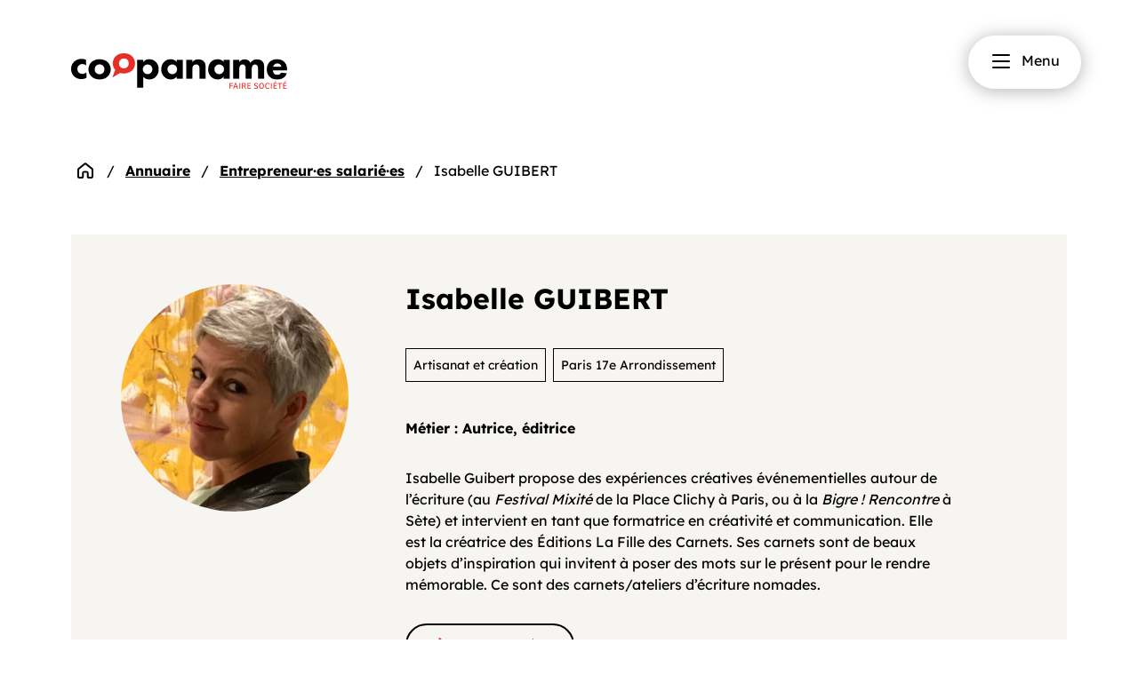

--- FILE ---
content_type: text/html;charset=utf-8
request_url: https://annuaire.coopaname.coop/entrepreneure-salariee/isabelle-guibert-100
body_size: 28967
content:
<!DOCTYPE html><html  lang="fr" class="overflow-x-hidden" data-capo=""><head><meta charset="utf-8">
<meta name="viewport" content="width=device-width, initial-scale=1">
<style id="nuxt-ui-colors">:root {
--color-primary-50: 255 242 241;
--color-primary-100: 255 226 225;
--color-primary-200: 255 201 199;
--color-primary-300: 255 163 160;
--color-primary-400: 231 47 40;
--color-primary-500: 248 66 59;
--color-primary-600: 231 47 40;
--color-primary-700: 193 26 20;
--color-primary-800: 160 25 20;
--color-primary-900: 132 28 24;
--color-primary-950: 72 9 7;
--color-primary-DEFAULT: 231 47 40;
--color-primary-DEFAULT: var(--color-primary-500);

--color-gray-50: 249 250 251;
--color-gray-100: 243 244 246;
--color-gray-200: 229 231 235;
--color-gray-300: 209 213 219;
--color-gray-400: 156 163 175;
--color-gray-500: 107 114 128;
--color-gray-600: 75 85 99;
--color-gray-700: 55 65 81;
--color-gray-800: 31 41 55;
--color-gray-900: 17 24 39;
--color-gray-950: 3 7 18;
}

.dark {
  --color-primary-DEFAULT: var(--color-primary-400);
}
</style>
<title>Isabelle GUIBERT | Entrepreneur.e | Coopaname</title>
<style>*,:after,:before{--tw-border-spacing-x:0;--tw-border-spacing-y:0;--tw-translate-x:0;--tw-translate-y:0;--tw-rotate:0;--tw-skew-x:0;--tw-skew-y:0;--tw-scale-x:1;--tw-scale-y:1;--tw-pan-x: ;--tw-pan-y: ;--tw-pinch-zoom: ;--tw-scroll-snap-strictness:proximity;--tw-gradient-from-position: ;--tw-gradient-via-position: ;--tw-gradient-to-position: ;--tw-ordinal: ;--tw-slashed-zero: ;--tw-numeric-figure: ;--tw-numeric-spacing: ;--tw-numeric-fraction: ;--tw-ring-inset: ;--tw-ring-offset-width:0px;--tw-ring-offset-color:#fff;--tw-ring-color:rgba(59,130,246,.5);--tw-ring-offset-shadow:0 0 #0000;--tw-ring-shadow:0 0 #0000;--tw-shadow:0 0 #0000;--tw-shadow-colored:0 0 #0000;--tw-blur: ;--tw-brightness: ;--tw-contrast: ;--tw-grayscale: ;--tw-hue-rotate: ;--tw-invert: ;--tw-saturate: ;--tw-sepia: ;--tw-drop-shadow: ;--tw-backdrop-blur: ;--tw-backdrop-brightness: ;--tw-backdrop-contrast: ;--tw-backdrop-grayscale: ;--tw-backdrop-hue-rotate: ;--tw-backdrop-invert: ;--tw-backdrop-opacity: ;--tw-backdrop-saturate: ;--tw-backdrop-sepia: ;--tw-contain-size: ;--tw-contain-layout: ;--tw-contain-paint: ;--tw-contain-style: }::backdrop{--tw-border-spacing-x:0;--tw-border-spacing-y:0;--tw-translate-x:0;--tw-translate-y:0;--tw-rotate:0;--tw-skew-x:0;--tw-skew-y:0;--tw-scale-x:1;--tw-scale-y:1;--tw-pan-x: ;--tw-pan-y: ;--tw-pinch-zoom: ;--tw-scroll-snap-strictness:proximity;--tw-gradient-from-position: ;--tw-gradient-via-position: ;--tw-gradient-to-position: ;--tw-ordinal: ;--tw-slashed-zero: ;--tw-numeric-figure: ;--tw-numeric-spacing: ;--tw-numeric-fraction: ;--tw-ring-inset: ;--tw-ring-offset-width:0px;--tw-ring-offset-color:#fff;--tw-ring-color:rgba(59,130,246,.5);--tw-ring-offset-shadow:0 0 #0000;--tw-ring-shadow:0 0 #0000;--tw-shadow:0 0 #0000;--tw-shadow-colored:0 0 #0000;--tw-blur: ;--tw-brightness: ;--tw-contrast: ;--tw-grayscale: ;--tw-hue-rotate: ;--tw-invert: ;--tw-saturate: ;--tw-sepia: ;--tw-drop-shadow: ;--tw-backdrop-blur: ;--tw-backdrop-brightness: ;--tw-backdrop-contrast: ;--tw-backdrop-grayscale: ;--tw-backdrop-hue-rotate: ;--tw-backdrop-invert: ;--tw-backdrop-opacity: ;--tw-backdrop-saturate: ;--tw-backdrop-sepia: ;--tw-contain-size: ;--tw-contain-layout: ;--tw-contain-paint: ;--tw-contain-style: }/*! tailwindcss v3.4.17 | MIT License | https://tailwindcss.com*/*,:after,:before{border-color:rgb(var(--color-gray-200)/1);border-style:solid;border-width:0;box-sizing:border-box}:after,:before{--tw-content:""}:host,html{line-height:1.5;-webkit-text-size-adjust:100%;font-family:ui-sans-serif,system-ui,sans-serif,Apple Color Emoji,Segoe UI Emoji,Segoe UI Symbol,Noto Color Emoji;font-feature-settings:normal;font-variation-settings:normal;-moz-tab-size:4;-o-tab-size:4;tab-size:4;-webkit-tap-highlight-color:transparent}body{line-height:inherit;margin:0}hr{border-top-width:1px;color:inherit;height:0}abbr:where([title]){-webkit-text-decoration:underline dotted;text-decoration:underline dotted}h1,h2,h3,h4,h5,h6{font-size:inherit;font-weight:inherit}a{color:inherit;text-decoration:inherit}b,strong{font-weight:bolder}code,kbd,pre,samp{font-family:ui-monospace,SFMono-Regular,Menlo,Monaco,Consolas,Liberation Mono,Courier New,monospace;font-feature-settings:normal;font-size:1em;font-variation-settings:normal}small{font-size:80%}sub,sup{font-size:75%;line-height:0;position:relative;vertical-align:baseline}sub{bottom:-.25em}sup{top:-.5em}table{border-collapse:collapse;border-color:inherit;text-indent:0}button,input,optgroup,select,textarea{color:inherit;font-family:inherit;font-feature-settings:inherit;font-size:100%;font-variation-settings:inherit;font-weight:inherit;letter-spacing:inherit;line-height:inherit;margin:0;padding:0}button,select{text-transform:none}button,input:where([type=button]),input:where([type=reset]),input:where([type=submit]){-webkit-appearance:button;background-color:transparent;background-image:none}:-moz-focusring{outline:auto}:-moz-ui-invalid{box-shadow:none}progress{vertical-align:baseline}::-webkit-inner-spin-button,::-webkit-outer-spin-button{height:auto}[type=search]{-webkit-appearance:textfield;outline-offset:-2px}::-webkit-search-decoration{-webkit-appearance:none}::-webkit-file-upload-button{-webkit-appearance:button;font:inherit}summary{display:list-item}blockquote,dd,dl,figure,h1,h2,h3,h4,h5,h6,hr,p,pre{margin:0}fieldset{margin:0}fieldset,legend{padding:0}menu,ol,ul{list-style:none;margin:0;padding:0}dialog{padding:0}textarea{resize:vertical}input::-moz-placeholder,textarea::-moz-placeholder{color:rgb(var(--color-gray-400)/1);opacity:1}input::placeholder,textarea::placeholder{color:rgb(var(--color-gray-400)/1);opacity:1}[role=button],button{cursor:pointer}:disabled{cursor:default}audio,canvas,embed,iframe,img,object,svg,video{display:block;vertical-align:middle}img,video{height:auto;max-width:100%}[hidden]:where(:not([hidden=until-found])){display:none}html{font-family:Lexend,ui-sans-serif,system-ui,sans-serif,Apple Color Emoji,Segoe UI Emoji,Segoe UI Symbol,Noto Color Emoji}.container{width:100%}@media (min-width:640px){.container{max-width:640px}}@media (min-width:768px){.container{max-width:768px}}@media (min-width:1024px){.container{max-width:1024px}}@media (min-width:1280px){.container{max-width:1280px}}@media (min-width:1536px){.container{max-width:1536px}}.form-input,.form-multiselect,.form-select,.form-textarea{-webkit-appearance:none;-moz-appearance:none;appearance:none;background-color:#fff;border-color:rgb(var(--color-gray-500)/var(--tw-border-opacity,1));border-radius:0;border-width:1px;font-size:1rem;line-height:1.5rem;padding:.5rem .75rem;--tw-shadow:0 0 #0000}.form-input:focus,.form-multiselect:focus,.form-select:focus,.form-textarea:focus{outline:2px solid transparent;outline-offset:2px;--tw-ring-inset:var(--tw-empty,/*!*/ /*!*/);--tw-ring-offset-width:0px;--tw-ring-offset-color:#fff;--tw-ring-color:#2563eb;--tw-ring-offset-shadow:var(--tw-ring-inset) 0 0 0 var(--tw-ring-offset-width) var(--tw-ring-offset-color);--tw-ring-shadow:var(--tw-ring-inset) 0 0 0 calc(1px + var(--tw-ring-offset-width)) var(--tw-ring-color);border-color:#2563eb;box-shadow:var(--tw-ring-offset-shadow),var(--tw-ring-shadow),var(--tw-shadow)}.form-input::-moz-placeholder,.form-textarea::-moz-placeholder{color:rgb(var(--color-gray-500)/var(--tw-text-opacity,1));opacity:1}.form-input::placeholder,.form-textarea::placeholder{color:rgb(var(--color-gray-500)/var(--tw-text-opacity,1));opacity:1}.form-input::-webkit-datetime-edit-fields-wrapper{padding:0}.form-input::-webkit-date-and-time-value{min-height:1.5em;text-align:inherit}.form-input::-webkit-datetime-edit{display:inline-flex}.form-input::-webkit-datetime-edit,.form-input::-webkit-datetime-edit-day-field,.form-input::-webkit-datetime-edit-hour-field,.form-input::-webkit-datetime-edit-meridiem-field,.form-input::-webkit-datetime-edit-millisecond-field,.form-input::-webkit-datetime-edit-minute-field,.form-input::-webkit-datetime-edit-month-field,.form-input::-webkit-datetime-edit-second-field,.form-input::-webkit-datetime-edit-year-field{padding-bottom:0;padding-top:0}.form-select{background-image:url("data:image/svg+xml;charset=utf-8,%3Csvg xmlns='http://www.w3.org/2000/svg' fill='none' viewBox='0 0 20 20'%3E%3Cpath stroke='%236b7280' stroke-linecap='round' stroke-linejoin='round' stroke-width='1.5' d='m6 8 4 4 4-4'/%3E%3C/svg%3E");background-position:right .5rem center;background-repeat:no-repeat;background-size:1.5em 1.5em;padding-right:2.5rem;-webkit-print-color-adjust:exact;print-color-adjust:exact}.form-select:where([size]:not([size="1"])){background-image:none;background-position:0 0;background-repeat:unset;background-size:initial;padding-right:.75rem;-webkit-print-color-adjust:unset;print-color-adjust:unset}.form-checkbox,.form-radio{-webkit-appearance:none;-moz-appearance:none;appearance:none;background-color:#fff;background-origin:border-box;border-color:rgb(var(--color-gray-500)/var(--tw-border-opacity,1));border-width:1px;color:#2563eb;display:inline-block;flex-shrink:0;height:1rem;padding:0;-webkit-print-color-adjust:exact;print-color-adjust:exact;-webkit-user-select:none;-moz-user-select:none;user-select:none;vertical-align:middle;width:1rem;--tw-shadow:0 0 #0000}.form-checkbox{border-radius:0}.form-radio{border-radius:100%}.form-checkbox:focus,.form-radio:focus{outline:2px solid transparent;outline-offset:2px;--tw-ring-inset:var(--tw-empty,/*!*/ /*!*/);--tw-ring-offset-width:2px;--tw-ring-offset-color:#fff;--tw-ring-color:#2563eb;--tw-ring-offset-shadow:var(--tw-ring-inset) 0 0 0 var(--tw-ring-offset-width) var(--tw-ring-offset-color);--tw-ring-shadow:var(--tw-ring-inset) 0 0 0 calc(2px + var(--tw-ring-offset-width)) var(--tw-ring-color);box-shadow:var(--tw-ring-offset-shadow),var(--tw-ring-shadow),var(--tw-shadow)}.form-checkbox:checked,.form-radio:checked{background-color:currentColor;background-position:50%;background-repeat:no-repeat;background-size:100% 100%;border-color:transparent}.form-checkbox:checked{background-image:url("data:image/svg+xml;charset=utf-8,%3Csvg xmlns='http://www.w3.org/2000/svg' fill='%23fff' viewBox='0 0 16 16'%3E%3Cpath d='M12.207 4.793a1 1 0 0 1 0 1.414l-5 5a1 1 0 0 1-1.414 0l-2-2a1 1 0 0 1 1.414-1.414L6.5 9.086l4.293-4.293a1 1 0 0 1 1.414 0'/%3E%3C/svg%3E")}@media (forced-colors:active) {.form-checkbox:checked{-webkit-appearance:auto;-moz-appearance:auto;appearance:auto}}.form-radio:checked{background-image:url("data:image/svg+xml;charset=utf-8,%3Csvg xmlns='http://www.w3.org/2000/svg' fill='%23fff' viewBox='0 0 16 16'%3E%3Ccircle cx='8' cy='8' r='3'/%3E%3C/svg%3E")}@media (forced-colors:active) {.form-radio:checked{-webkit-appearance:auto;-moz-appearance:auto;appearance:auto}}.form-checkbox:checked:focus,.form-checkbox:checked:hover,.form-radio:checked:focus,.form-radio:checked:hover{background-color:currentColor;border-color:transparent}.form-checkbox:indeterminate{background-color:currentColor;background-image:url("data:image/svg+xml;charset=utf-8,%3Csvg xmlns='http://www.w3.org/2000/svg' fill='none' viewBox='0 0 16 16'%3E%3Cpath stroke='%23fff' stroke-linecap='round' stroke-linejoin='round' stroke-width='2' d='M4 8h8'/%3E%3C/svg%3E");background-position:50%;background-repeat:no-repeat;background-size:100% 100%;border-color:transparent}@media (forced-colors:active) {.form-checkbox:indeterminate{-webkit-appearance:auto;-moz-appearance:auto;appearance:auto}}.form-checkbox:indeterminate:focus,.form-checkbox:indeterminate:hover{background-color:currentColor;border-color:transparent}.sr-only{height:1px;margin:-1px;overflow:hidden;padding:0;position:absolute;width:1px;clip:rect(0,0,0,0);border-width:0;white-space:nowrap}.pointer-events-none{pointer-events:none}.pointer-events-auto{pointer-events:auto}.invisible{visibility:hidden}.static{position:static}.fixed{position:fixed}.absolute{position:absolute}.relative{position:relative}.sticky{position:sticky}.inset-0{inset:0}.inset-x-0{left:0;right:0}.inset-y-0{bottom:0;top:0}.-bottom-1{bottom:-.25rem}.-bottom-12{bottom:-3rem}.-bottom-5{bottom:-1.25rem}.-bottom-\[0\.5px\]{bottom:-.5px}.-left-1{left:-.25rem}.-left-12{left:-3rem}.-left-16{left:-4rem}.-left-20{left:-5rem}.-left-36{left:-9rem}.-left-40{left:-10rem}.-right-1{right:-.25rem}.-right-12{right:-3rem}.-right-24{right:-6rem}.-right-32{right:-8rem}.-right-4{right:-1rem}.-right-7{right:-1.75rem}.-top-1{top:-.25rem}.-top-20{top:-5rem}.-top-5{top:-1.25rem}.-top-8{top:-2rem}.bottom-0{bottom:0}.bottom-12{bottom:3rem}.bottom-16{bottom:4rem}.bottom-24{bottom:6rem}.bottom-36{bottom:9rem}.bottom-4{bottom:1rem}.bottom-8{bottom:2rem}.end-0{inset-inline-end:0}.end-4{inset-inline-end:1rem}.left-0{left:0}.left-1\/2{left:50%}.left-\[4px\]{left:4px}.left-\[calc\(50vw_-_178px\)\]{left:calc(50vw - 178px)}.right-0{right:0}.right-1\/2{right:50%}.right-16{right:4rem}.right-2{right:.5rem}.right-4{right:1rem}.right-7{right:1.75rem}.right-\[calc\(50vw_-_178px\)\]{right:calc(50vw - 178px)}.start-0{inset-inline-start:0}.start-4{inset-inline-start:1rem}.top-0{top:0}.top-1\/2{top:50%}.top-14{top:3.5rem}.top-20{top:5rem}.top-24{top:6rem}.top-5{top:1.25rem}.top-80{top:20rem}.top-96{top:24rem}.top-\[28\%\]{top:28%}.top-\[4px\]{top:4px}.-z-10{z-index:-10}.z-0{z-index:0}.z-10{z-index:10}.z-20{z-index:20}.z-30{z-index:30}.z-50{z-index:50}.z-\[1\]{z-index:1}.z-\[55\]{z-index:55}.col-start-1{grid-column-start:1}.row-start-1{grid-row-start:1}.float-left{float:left}.clear-left{clear:left}.-m-1\.5{margin:-.375rem}.m-1{margin:.25rem}.m-1\.5{margin:.375rem}.m-6{margin:1.5rem}.m-auto{margin:auto}.-mx-1{margin-left:-.25rem;margin-right:-.25rem}.-mx-8{margin-left:-2rem;margin-right:-2rem}.-my-1\.5{margin-bottom:-.375rem;margin-top:-.375rem}.mx-1{margin-left:.25rem;margin-right:.25rem}.mx-11{margin-left:2.75rem;margin-right:2.75rem}.mx-3{margin-left:.75rem;margin-right:.75rem}.mx-4{margin-left:1rem;margin-right:1rem}.mx-5{margin-left:1.25rem;margin-right:1.25rem}.mx-8{margin-left:2rem;margin-right:2rem}.mx-9{margin-left:2.25rem;margin-right:2.25rem}.mx-auto{margin-left:auto;margin-right:auto}.my-1{margin-bottom:.25rem;margin-top:.25rem}.my-12{margin-bottom:3rem;margin-top:3rem}.my-14{margin-bottom:3.5rem;margin-top:3.5rem}.my-2{margin-bottom:.5rem;margin-top:.5rem}.my-4{margin-bottom:1rem;margin-top:1rem}.my-6{margin-bottom:1.5rem;margin-top:1.5rem}.my-8{margin-bottom:2rem;margin-top:2rem}.\!mb-12{margin-bottom:3rem!important}.\!mb-6{margin-bottom:1.5rem!important}.-me-1\.5{margin-inline-end:-.375rem}.-mt-1{margin-top:-.25rem}.mb-1{margin-bottom:.25rem}.mb-1\.5{margin-bottom:.375rem}.mb-10{margin-bottom:2.5rem}.mb-12{margin-bottom:3rem}.mb-14{margin-bottom:3.5rem}.mb-16{margin-bottom:4rem}.mb-2{margin-bottom:.5rem}.mb-24{margin-bottom:6rem}.mb-4{margin-bottom:1rem}.mb-5{margin-bottom:1.25rem}.mb-6{margin-bottom:1.5rem}.mb-8{margin-bottom:2rem}.me-2{margin-inline-end:.5rem}.ml-3{margin-left:.75rem}.ml-4{margin-left:1rem}.mr-10{margin-right:2.5rem}.mr-2{margin-right:.5rem}.mr-2\.5{margin-right:.625rem}.mr-3{margin-right:.75rem}.mr-4{margin-right:1rem}.mr-6{margin-right:1.5rem}.mr-8{margin-right:2rem}.ms-0{margin-inline-start:0}.ms-3{margin-inline-start:.75rem}.ms-auto{margin-inline-start:auto}.mt-0{margin-top:0}.mt-1{margin-top:.25rem}.mt-12{margin-top:3rem}.mt-16{margin-top:4rem}.mt-2{margin-top:.5rem}.mt-20{margin-top:5rem}.mt-24{margin-top:6rem}.mt-28{margin-top:7rem}.mt-3{margin-top:.75rem}.mt-4{margin-top:1rem}.mt-5{margin-top:1.25rem}.mt-6{margin-top:1.5rem}.mt-8{margin-top:2rem}.line-clamp-1{-webkit-line-clamp:1}.line-clamp-1,.line-clamp-2{display:-webkit-box;overflow:hidden;-webkit-box-orient:vertical}.line-clamp-2{-webkit-line-clamp:2}.block{display:block}.inline-block{display:inline-block}.inline{display:inline}.flex{display:flex}.inline-flex{display:inline-flex}.table{display:table}.grid{display:grid}.inline-grid{display:inline-grid}.list-item{display:list-item}.hidden{display:none}.size-10{height:2.5rem;width:2.5rem}.size-11{height:2.75rem;width:2.75rem}.size-5{height:1.25rem;width:1.25rem}.size-6{height:1.5rem;width:1.5rem}.h-0{height:0}.h-0\.5{height:.125rem}.h-1{height:.25rem}.h-1\.5{height:.375rem}.h-10{height:2.5rem}.h-12{height:3rem}.h-14{height:3.5rem}.h-16{height:4rem}.h-2{height:.5rem}.h-2\.5{height:.625rem}.h-20{height:5rem}.h-3{height:.75rem}.h-3\.5{height:.875rem}.h-36{height:9rem}.h-4{height:1rem}.h-5{height:1.25rem}.h-6{height:1.5rem}.h-64{height:16rem}.h-7{height:1.75rem}.h-8{height:2rem}.h-\[143px\]{height:143px}.h-\[167px\]{height:167px}.h-\[180px\]{height:180px}.h-\[200px\]{height:200px}.h-\[201px\]{height:201px}.h-\[206px\]{height:206px}.h-\[215px\]{height:215px}.h-\[250px\]{height:250px}.h-\[256px\]{height:256px}.h-\[259px\]{height:259px}.h-\[268px\]{height:268px}.h-\[331px\]{height:331px}.h-\[384px\]{height:384px}.h-\[39\.29vw\]{height:39.29vw}.h-\[4px\]{height:4px}.h-\[5px\]{height:5px}.h-full{height:100%}.h-px{height:1px}.h-screen{height:100vh}.max-h-60{max-height:15rem}.max-h-96{max-height:24rem}.max-h-\[25vh\]{max-height:25vh}.min-h-0{min-height:0}.min-h-12{min-height:3rem}.min-h-80{min-height:20rem}.min-h-\[375px\]{min-height:375px}.min-h-\[503px\]{min-height:503px}.min-h-full{min-height:100%}.w-0{width:0}.w-1{width:.25rem}.w-10{width:2.5rem}.w-11{width:2.75rem}.w-12{width:3rem}.w-14{width:3.5rem}.w-16{width:4rem}.w-2{width:.5rem}.w-2\.5{width:.625rem}.w-20{width:5rem}.w-28{width:7rem}.w-3{width:.75rem}.w-4{width:1rem}.w-48{width:12rem}.w-5{width:1.25rem}.w-6{width:1.5rem}.w-64{width:16rem}.w-7{width:1.75rem}.w-8{width:2rem}.w-80{width:20rem}.w-9{width:2.25rem}.w-\[133px\]{width:133px}.w-\[150px\]{width:150px}.w-\[156px\]{width:156px}.w-\[165px\]{width:165px}.w-\[168px\]{width:168px}.w-\[187px\]{width:187px}.w-\[190px\]{width:190px}.w-\[200px\]{width:200px}.w-\[236px\]{width:236px}.w-\[241px\]{width:241px}.w-\[242px\]{width:242px}.w-\[248px\]{width:248px}.w-\[256px\]{width:256px}.w-\[3\.25rem\]{width:3.25rem}.w-\[3\.75rem\]{width:3.75rem}.w-\[308px\]{width:308px}.w-\[340px\]{width:340px}.w-\[calc\(100\%\+0\.5rem\)\]{width:calc(100% + .5rem)}.w-\[calc\(100\%_-_64px\)\]{width:calc(100% - 64px)}.w-auto{width:auto}.w-fit{width:-moz-fit-content;width:fit-content}.w-full{width:100%}.w-px{width:1px}.w-screen{width:100vw}.min-w-0{min-width:0}.min-w-8{min-width:2rem}.min-w-\[0\.375rem\]{min-width:.375rem}.min-w-\[0\.5rem\]{min-width:.5rem}.min-w-\[0\.625rem\]{min-width:.625rem}.min-w-\[0\.75rem\]{min-width:.75rem}.min-w-\[0\.875rem\]{min-width:.875rem}.min-w-\[1\.25rem\]{min-width:1.25rem}.min-w-\[16px\]{min-width:16px}.min-w-\[1rem\]{min-width:1rem}.min-w-\[20px\]{min-width:20px}.min-w-\[24px\]{min-width:24px}.min-w-\[4px\]{min-width:4px}.min-w-\[5px\]{min-width:5px}.min-w-fit{min-width:-moz-fit-content;min-width:fit-content}.min-w-full{min-width:100%}.max-w-52{max-width:13rem}.max-w-7xl{max-width:80rem}.max-w-96{max-width:24rem}.max-w-\[256px\]{max-width:256px}.max-w-\[34rem\]{max-width:34rem}.max-w-\[384px\]{max-width:384px}.max-w-\[50vw\]{max-width:50vw}.max-w-full{max-width:100%}.max-w-md{max-width:28rem}.max-w-xs{max-width:20rem}.flex-1{flex:1 1 0%}.flex-none{flex:none}.flex-shrink{flex-shrink:1}.flex-shrink-0,.shrink-0{flex-shrink:0}.basis-1\/2{flex-basis:50%}.basis-5\/12{flex-basis:41.666667%}.basis-7\/12{flex-basis:58.333333%}.basis-full{flex-basis:100%}.table-fixed{table-layout:fixed}.-translate-x-1\/2{--tw-translate-x:-50%}.-translate-x-1\/2,.-translate-x-full{transform:translate(var(--tw-translate-x),var(--tw-translate-y)) rotate(var(--tw-rotate)) skewX(var(--tw-skew-x)) skewY(var(--tw-skew-y)) scaleX(var(--tw-scale-x)) scaleY(var(--tw-scale-y))}.-translate-x-full{--tw-translate-x:-100%}.-translate-y-1\/2{--tw-translate-y:-50%}.-translate-y-1\/2,.-translate-y-full{transform:translate(var(--tw-translate-x),var(--tw-translate-y)) rotate(var(--tw-rotate)) skewX(var(--tw-skew-x)) skewY(var(--tw-skew-y)) scaleX(var(--tw-scale-x)) scaleY(var(--tw-scale-y))}.-translate-y-full{--tw-translate-y:-100%}.translate-x-0{--tw-translate-x:0px}.translate-x-0,.translate-x-1\/2{transform:translate(var(--tw-translate-x),var(--tw-translate-y)) rotate(var(--tw-rotate)) skewX(var(--tw-skew-x)) skewY(var(--tw-skew-y)) scaleX(var(--tw-scale-x)) scaleY(var(--tw-scale-y))}.translate-x-1\/2{--tw-translate-x:50%}.translate-x-2{--tw-translate-x:0.5rem}.translate-x-2,.translate-x-2\.5{transform:translate(var(--tw-translate-x),var(--tw-translate-y)) rotate(var(--tw-rotate)) skewX(var(--tw-skew-x)) skewY(var(--tw-skew-y)) scaleX(var(--tw-scale-x)) scaleY(var(--tw-scale-y))}.translate-x-2\.5{--tw-translate-x:0.625rem}.translate-x-3{--tw-translate-x:0.75rem}.translate-x-3,.translate-x-4{transform:translate(var(--tw-translate-x),var(--tw-translate-y)) rotate(var(--tw-rotate)) skewX(var(--tw-skew-x)) skewY(var(--tw-skew-y)) scaleX(var(--tw-scale-x)) scaleY(var(--tw-scale-y))}.translate-x-4{--tw-translate-x:1rem}.translate-x-5{--tw-translate-x:1.25rem}.translate-x-5,.translate-x-6{transform:translate(var(--tw-translate-x),var(--tw-translate-y)) rotate(var(--tw-rotate)) skewX(var(--tw-skew-x)) skewY(var(--tw-skew-y)) scaleX(var(--tw-scale-x)) scaleY(var(--tw-scale-y))}.translate-x-6{--tw-translate-x:1.5rem}.translate-x-7{--tw-translate-x:1.75rem}.translate-x-7,.translate-x-full{transform:translate(var(--tw-translate-x),var(--tw-translate-y)) rotate(var(--tw-rotate)) skewX(var(--tw-skew-x)) skewY(var(--tw-skew-y)) scaleX(var(--tw-scale-x)) scaleY(var(--tw-scale-y))}.translate-x-full{--tw-translate-x:100%}.translate-y-0{--tw-translate-y:0px}.translate-y-0,.translate-y-1{transform:translate(var(--tw-translate-x),var(--tw-translate-y)) rotate(var(--tw-rotate)) skewX(var(--tw-skew-x)) skewY(var(--tw-skew-y)) scaleX(var(--tw-scale-x)) scaleY(var(--tw-scale-y))}.translate-y-1{--tw-translate-y:0.25rem}.translate-y-1\/2{--tw-translate-y:50%}.translate-y-1\/2,.translate-y-2{transform:translate(var(--tw-translate-x),var(--tw-translate-y)) rotate(var(--tw-rotate)) skewX(var(--tw-skew-x)) skewY(var(--tw-skew-y)) scaleX(var(--tw-scale-x)) scaleY(var(--tw-scale-y))}.translate-y-2{--tw-translate-y:0.5rem}.translate-y-4{--tw-translate-y:1rem}.translate-y-4,.translate-y-full{transform:translate(var(--tw-translate-x),var(--tw-translate-y)) rotate(var(--tw-rotate)) skewX(var(--tw-skew-x)) skewY(var(--tw-skew-y)) scaleX(var(--tw-scale-x)) scaleY(var(--tw-scale-y))}.translate-y-full{--tw-translate-y:100%}.-rotate-180{--tw-rotate:-180deg}.-rotate-180,.rotate-180{transform:translate(var(--tw-translate-x),var(--tw-translate-y)) rotate(var(--tw-rotate)) skewX(var(--tw-skew-x)) skewY(var(--tw-skew-y)) scaleX(var(--tw-scale-x)) scaleY(var(--tw-scale-y))}.rotate-180{--tw-rotate:180deg}.-scale-100{--tw-scale-x:-1;--tw-scale-y:-1}.-scale-100,.scale-100{transform:translate(var(--tw-translate-x),var(--tw-translate-y)) rotate(var(--tw-rotate)) skewX(var(--tw-skew-x)) skewY(var(--tw-skew-y)) scaleX(var(--tw-scale-x)) scaleY(var(--tw-scale-y))}.scale-100{--tw-scale-x:1;--tw-scale-y:1}.scale-95{--tw-scale-x:.95;--tw-scale-y:.95}.-scale-x-100,.scale-95{transform:translate(var(--tw-translate-x),var(--tw-translate-y)) rotate(var(--tw-rotate)) skewX(var(--tw-skew-x)) skewY(var(--tw-skew-y)) scaleX(var(--tw-scale-x)) scaleY(var(--tw-scale-y))}.-scale-x-100{--tw-scale-x:-1}.-scale-y-100{--tw-scale-y:-1}.-scale-y-100,.transform{transform:translate(var(--tw-translate-x),var(--tw-translate-y)) rotate(var(--tw-rotate)) skewX(var(--tw-skew-x)) skewY(var(--tw-skew-y)) scaleX(var(--tw-scale-x)) scaleY(var(--tw-scale-y))}@keyframes pulse{50%{opacity:.5}}.animate-pulse{animation:pulse 2s cubic-bezier(.4,0,.6,1) infinite}@keyframes spin{to{transform:rotate(1turn)}}.animate-spin{animation:spin 1s linear infinite}.cursor-default{cursor:default}.cursor-not-allowed{cursor:not-allowed}.cursor-pointer{cursor:pointer}.select-none{-webkit-user-select:none;-moz-user-select:none;user-select:none}.resize-none{resize:none}.resize{resize:both}.snap-x{scroll-snap-type:x var(--tw-scroll-snap-strictness)}.snap-mandatory{--tw-scroll-snap-strictness:mandatory}.snap-center{scroll-snap-align:center}.scroll-py-1{scroll-padding-bottom:.25rem;scroll-padding-top:.25rem}.scroll-py-2{scroll-padding-bottom:.5rem;scroll-padding-top:.5rem}.list-inside{list-style-position:inside}.list-disc{list-style-type:disc}.appearance-none{-webkit-appearance:none;-moz-appearance:none;appearance:none}.grid-cols-1{grid-template-columns:repeat(1,minmax(0,1fr))}.flex-row{flex-direction:row}.flex-row-reverse{flex-direction:row-reverse}.flex-col{flex-direction:column}.flex-col-reverse{flex-direction:column-reverse}.flex-wrap{flex-wrap:wrap}.flex-nowrap{flex-wrap:nowrap}.content-center{align-content:center}.items-start{align-items:flex-start}.items-end{align-items:flex-end}.items-center{align-items:center}.justify-end{justify-content:flex-end}.justify-center{justify-content:center}.justify-between{justify-content:space-between}.gap-0\.5{gap:.125rem}.gap-1{gap:.25rem}.gap-1\.5{gap:.375rem}.gap-2{gap:.5rem}.gap-3{gap:.75rem}.gap-x-1{-moz-column-gap:.25rem;column-gap:.25rem}.gap-x-1\.5{-moz-column-gap:.375rem;column-gap:.375rem}.gap-x-2{-moz-column-gap:.5rem;column-gap:.5rem}.gap-x-2\.5{-moz-column-gap:.625rem;column-gap:.625rem}.-space-x-px>:not([hidden])~:not([hidden]){--tw-space-x-reverse:0;margin-left:calc(-1px*(1 - var(--tw-space-x-reverse)));margin-right:calc(-1px*var(--tw-space-x-reverse))}.-space-y-px>:not([hidden])~:not([hidden]){--tw-space-y-reverse:0;margin-bottom:calc(-1px*var(--tw-space-y-reverse));margin-top:calc(-1px*(1 - var(--tw-space-y-reverse)))}.space-x-1>:not([hidden])~:not([hidden]){--tw-space-x-reverse:0;margin-left:calc(.25rem*(1 - var(--tw-space-x-reverse)));margin-right:calc(.25rem*var(--tw-space-x-reverse))}.space-x-2>:not([hidden])~:not([hidden]){--tw-space-x-reverse:0;margin-left:calc(.5rem*(1 - var(--tw-space-x-reverse)));margin-right:calc(.5rem*var(--tw-space-x-reverse))}.space-x-4>:not([hidden])~:not([hidden]){--tw-space-x-reverse:0;margin-left:calc(1rem*(1 - var(--tw-space-x-reverse)));margin-right:calc(1rem*var(--tw-space-x-reverse))}.space-y-10>:not([hidden])~:not([hidden]){--tw-space-y-reverse:0;margin-bottom:calc(2.5rem*var(--tw-space-y-reverse));margin-top:calc(2.5rem*(1 - var(--tw-space-y-reverse)))}.space-y-2>:not([hidden])~:not([hidden]){--tw-space-y-reverse:0;margin-bottom:calc(.5rem*var(--tw-space-y-reverse));margin-top:calc(.5rem*(1 - var(--tw-space-y-reverse)))}.space-y-3>:not([hidden])~:not([hidden]){--tw-space-y-reverse:0;margin-bottom:calc(.75rem*var(--tw-space-y-reverse));margin-top:calc(.75rem*(1 - var(--tw-space-y-reverse)))}.space-y-4>:not([hidden])~:not([hidden]){--tw-space-y-reverse:0;margin-bottom:calc(1rem*var(--tw-space-y-reverse));margin-top:calc(1rem*(1 - var(--tw-space-y-reverse)))}.space-y-6>:not([hidden])~:not([hidden]){--tw-space-y-reverse:0;margin-bottom:calc(1.5rem*var(--tw-space-y-reverse));margin-top:calc(1.5rem*(1 - var(--tw-space-y-reverse)))}.space-y-8>:not([hidden])~:not([hidden]){--tw-space-y-reverse:0;margin-bottom:calc(2rem*var(--tw-space-y-reverse));margin-top:calc(2rem*(1 - var(--tw-space-y-reverse)))}.divide-y>:not([hidden])~:not([hidden]){--tw-divide-y-reverse:0;border-bottom-width:calc(1px*var(--tw-divide-y-reverse));border-top-width:calc(1px*(1 - var(--tw-divide-y-reverse)))}.divide-gray-100>:not([hidden])~:not([hidden]){--tw-divide-opacity:1;border-color:rgb(var(--color-gray-100)/var(--tw-divide-opacity,1))}.divide-gray-200>:not([hidden])~:not([hidden]){--tw-divide-opacity:1;border-color:rgb(var(--color-gray-200)/var(--tw-divide-opacity,1))}.divide-gray-300>:not([hidden])~:not([hidden]){--tw-divide-opacity:1;border-color:rgb(var(--color-gray-300)/var(--tw-divide-opacity,1))}.self-start{align-self:flex-start}.self-center{align-self:center}.overflow-hidden{overflow:hidden}.overflow-x-auto{overflow-x:auto}.overflow-y-auto{overflow-y:auto}.overflow-x-hidden{overflow-x:hidden}.overflow-y-hidden{overflow-y:hidden}.scroll-smooth{scroll-behavior:smooth}.truncate{overflow:hidden;text-overflow:ellipsis}.truncate,.whitespace-nowrap{white-space:nowrap}.break-all{word-break:break-all}.rounded{border-radius:2.5rem}.rounded-2xl{border-radius:1rem}.rounded-3xl{border-radius:1.5rem}.rounded-full{border-radius:9999px}.rounded-lg{border-radius:.5rem}.rounded-md{border-radius:.375rem}.rounded-none{border-radius:0}.rounded-sm{border-radius:.125rem}.rounded-xl{border-radius:.75rem}.rounded-b{border-bottom-left-radius:2.5rem;border-bottom-right-radius:2.5rem}.rounded-b-2xl{border-bottom-left-radius:1rem;border-bottom-right-radius:1rem}.rounded-b-3xl{border-bottom-left-radius:1.5rem;border-bottom-right-radius:1.5rem}.rounded-b-full{border-bottom-left-radius:9999px;border-bottom-right-radius:9999px}.rounded-b-lg{border-bottom-left-radius:.5rem;border-bottom-right-radius:.5rem}.rounded-b-md{border-bottom-left-radius:.375rem;border-bottom-right-radius:.375rem}.rounded-b-none{border-bottom-left-radius:0;border-bottom-right-radius:0}.rounded-b-sm{border-bottom-left-radius:.125rem;border-bottom-right-radius:.125rem}.rounded-b-xl{border-bottom-left-radius:.75rem;border-bottom-right-radius:.75rem}.rounded-e{border-end-end-radius:2.5rem;border-start-end-radius:2.5rem}.rounded-e-2xl{border-end-end-radius:1rem;border-start-end-radius:1rem}.rounded-e-3xl{border-end-end-radius:1.5rem;border-start-end-radius:1.5rem}.rounded-e-full{border-end-end-radius:9999px;border-start-end-radius:9999px}.rounded-e-lg{border-end-end-radius:.5rem;border-start-end-radius:.5rem}.rounded-e-md{border-end-end-radius:.375rem;border-start-end-radius:.375rem}.rounded-e-none{border-end-end-radius:0;border-start-end-radius:0}.rounded-e-sm{border-end-end-radius:.125rem;border-start-end-radius:.125rem}.rounded-e-xl{border-end-end-radius:.75rem;border-start-end-radius:.75rem}.rounded-l-sm{border-bottom-left-radius:.125rem;border-top-left-radius:.125rem}.rounded-r-sm{border-bottom-right-radius:.125rem;border-top-right-radius:.125rem}.rounded-s{border-end-start-radius:2.5rem;border-start-start-radius:2.5rem}.rounded-s-2xl{border-end-start-radius:1rem;border-start-start-radius:1rem}.rounded-s-3xl{border-end-start-radius:1.5rem;border-start-start-radius:1.5rem}.rounded-s-full{border-end-start-radius:9999px;border-start-start-radius:9999px}.rounded-s-lg{border-end-start-radius:.5rem;border-start-start-radius:.5rem}.rounded-s-md{border-end-start-radius:.375rem;border-start-start-radius:.375rem}.rounded-s-none{border-end-start-radius:0;border-start-start-radius:0}.rounded-s-sm{border-end-start-radius:.125rem;border-start-start-radius:.125rem}.rounded-s-xl{border-end-start-radius:.75rem;border-start-start-radius:.75rem}.rounded-t{border-top-left-radius:2.5rem;border-top-right-radius:2.5rem}.rounded-t-2xl{border-top-left-radius:1rem;border-top-right-radius:1rem}.rounded-t-3xl{border-top-left-radius:1.5rem;border-top-right-radius:1.5rem}.rounded-t-full{border-top-left-radius:9999px;border-top-right-radius:9999px}.rounded-t-lg{border-top-left-radius:.5rem;border-top-right-radius:.5rem}.rounded-t-md{border-top-left-radius:.375rem;border-top-right-radius:.375rem}.rounded-t-none{border-top-left-radius:0;border-top-right-radius:0}.rounded-t-sm{border-top-left-radius:.125rem;border-top-right-radius:.125rem}.rounded-t-xl{border-top-left-radius:.75rem;border-top-right-radius:.75rem}.border{border-width:1px}.border-0{border-width:0}.border-2{border-width:2px}.border-b{border-bottom-width:1px}.border-l-2{border-left-width:2px}.border-r-0{border-right-width:0}.border-s{border-inline-start-width:1px}.border-s-\[2px\]{border-inline-start-width:2px}.border-s-\[3px\]{border-inline-start-width:3px}.border-s-\[4px\]{border-inline-start-width:4px}.border-s-\[5px\]{border-inline-start-width:5px}.border-s-\[6px\]{border-inline-start-width:6px}.border-t{border-top-width:1px}.border-t-2,.border-t-\[2px\]{border-top-width:2px}.border-t-\[3px\]{border-top-width:3px}.border-t-\[4px\]{border-top-width:4px}.border-t-\[5px\]{border-top-width:5px}.border-t-\[6px\]{border-top-width:6px}.border-solid{border-style:solid}.border-dashed{border-style:dashed}.border-dotted{border-style:dotted}.border-none{border-style:none}.border-black{--tw-border-opacity:1;border-color:rgb(0 0 0/var(--tw-border-opacity,1))}.border-cinnabar{--tw-border-opacity:1;border-color:rgb(231 47 40/var(--tw-border-opacity,1))}.border-gray-200{--tw-border-opacity:1;border-color:rgb(var(--color-gray-200)/var(--tw-border-opacity,1))}.border-gray-300{--tw-border-opacity:1;border-color:rgb(var(--color-gray-300)/var(--tw-border-opacity,1))}.border-neutral-450{--tw-border-opacity:1;border-color:rgb(128 128 128/var(--tw-border-opacity,1))}.border-stone-150{--tw-border-opacity:1;border-color:rgb(241 237 231/var(--tw-border-opacity,1))}.border-transparent{border-color:transparent}.border-white{--tw-border-opacity:1;border-color:rgb(255 255 255/var(--tw-border-opacity,1))}.bg-amber{--tw-bg-opacity:1;background-color:rgb(241 194 49/var(--tw-bg-opacity,1))}.bg-amber-400{--tw-bg-opacity:1;background-color:rgb(251 191 36/var(--tw-bg-opacity,1))}.bg-amber-500{--tw-bg-opacity:1;background-color:rgb(245 158 11/var(--tw-bg-opacity,1))}.bg-black{--tw-bg-opacity:1;background-color:rgb(0 0 0/var(--tw-bg-opacity,1))}.bg-blue-400{--tw-bg-opacity:1;background-color:rgb(96 165 250/var(--tw-bg-opacity,1))}.bg-blue-500{--tw-bg-opacity:1;background-color:rgb(59 130 246/var(--tw-bg-opacity,1))}.bg-cinnabar,.bg-cinnabar-400{--tw-bg-opacity:1;background-color:rgb(231 47 40/var(--tw-bg-opacity,1))}.bg-cinnabar-500{--tw-bg-opacity:1;background-color:rgb(248 66 59/var(--tw-bg-opacity,1))}.bg-cinnabar\/90{background-color:rgba(231,47,40,.9)}.bg-current{background-color:currentColor}.bg-cyan-400{--tw-bg-opacity:1;background-color:rgb(34 211 238/var(--tw-bg-opacity,1))}.bg-cyan-500{--tw-bg-opacity:1;background-color:rgb(6 182 212/var(--tw-bg-opacity,1))}.bg-emerald-400{--tw-bg-opacity:1;background-color:rgb(52 211 153/var(--tw-bg-opacity,1))}.bg-emerald-500{--tw-bg-opacity:1;background-color:rgb(16 185 129/var(--tw-bg-opacity,1))}.bg-fuchsia-400{--tw-bg-opacity:1;background-color:rgb(232 121 249/var(--tw-bg-opacity,1))}.bg-fuchsia-500{--tw-bg-opacity:1;background-color:rgb(217 70 239/var(--tw-bg-opacity,1))}.bg-gray-100{--tw-bg-opacity:1;background-color:rgb(var(--color-gray-100)/var(--tw-bg-opacity,1))}.bg-gray-200{--tw-bg-opacity:1;background-color:rgb(var(--color-gray-200)/var(--tw-bg-opacity,1))}.bg-gray-200\/75{background-color:rgb(var(--color-gray-200)/.75)}.bg-gray-50{--tw-bg-opacity:1;background-color:rgb(var(--color-gray-50)/var(--tw-bg-opacity,1))}.bg-gray-500{--tw-bg-opacity:1;background-color:rgb(var(--color-gray-500)/var(--tw-bg-opacity,1))}.bg-gray-900{--tw-bg-opacity:1;background-color:rgb(var(--color-gray-900)/var(--tw-bg-opacity,1))}.bg-green-400{--tw-bg-opacity:1;background-color:rgb(74 222 128/var(--tw-bg-opacity,1))}.bg-green-500{--tw-bg-opacity:1;background-color:rgb(34 197 94/var(--tw-bg-opacity,1))}.bg-indigo-400{--tw-bg-opacity:1;background-color:rgb(129 140 248/var(--tw-bg-opacity,1))}.bg-indigo-500{--tw-bg-opacity:1;background-color:rgb(99 102 241/var(--tw-bg-opacity,1))}.bg-lime-400{--tw-bg-opacity:1;background-color:rgb(163 230 53/var(--tw-bg-opacity,1))}.bg-lime-500{--tw-bg-opacity:1;background-color:rgb(132 204 22/var(--tw-bg-opacity,1))}.bg-neutral-450{--tw-bg-opacity:1;background-color:rgb(128 128 128/var(--tw-bg-opacity,1))}.bg-orange-400{--tw-bg-opacity:1;background-color:rgb(251 146 60/var(--tw-bg-opacity,1))}.bg-orange-500{--tw-bg-opacity:1;background-color:rgb(249 115 22/var(--tw-bg-opacity,1))}.bg-pink-400{--tw-bg-opacity:1;background-color:rgb(244 114 182/var(--tw-bg-opacity,1))}.bg-pink-500{--tw-bg-opacity:1;background-color:rgb(236 72 153/var(--tw-bg-opacity,1))}.bg-primary-100{--tw-bg-opacity:1;background-color:rgb(var(--color-primary-100)/var(--tw-bg-opacity,1))}.bg-primary-400{--tw-bg-opacity:1;background-color:rgb(var(--color-primary-400)/var(--tw-bg-opacity,1))}.bg-primary-50{--tw-bg-opacity:1;background-color:rgb(var(--color-primary-50)/var(--tw-bg-opacity,1))}.bg-primary-500{--tw-bg-opacity:1;background-color:rgb(var(--color-primary-500)/var(--tw-bg-opacity,1))}.bg-primary-600{--tw-bg-opacity:1;background-color:rgb(var(--color-primary-600)/var(--tw-bg-opacity,1))}.bg-primary-900{--tw-bg-opacity:1;background-color:rgb(var(--color-primary-900)/var(--tw-bg-opacity,1))}.bg-primary-950{--tw-bg-opacity:1;background-color:rgb(var(--color-primary-950)/var(--tw-bg-opacity,1))}.bg-purple-400{--tw-bg-opacity:1;background-color:rgb(192 132 252/var(--tw-bg-opacity,1))}.bg-purple-500{--tw-bg-opacity:1;background-color:rgb(168 85 247/var(--tw-bg-opacity,1))}.bg-red-400{--tw-bg-opacity:1;background-color:rgb(248 113 113/var(--tw-bg-opacity,1))}.bg-red-500{--tw-bg-opacity:1;background-color:rgb(239 68 68/var(--tw-bg-opacity,1))}.bg-rose-400{--tw-bg-opacity:1;background-color:rgb(251 113 133/var(--tw-bg-opacity,1))}.bg-rose-500{--tw-bg-opacity:1;background-color:rgb(244 63 94/var(--tw-bg-opacity,1))}.bg-sky-400{--tw-bg-opacity:1;background-color:rgb(56 189 248/var(--tw-bg-opacity,1))}.bg-sky-500{--tw-bg-opacity:1;background-color:rgb(14 165 233/var(--tw-bg-opacity,1))}.bg-stone-55{--tw-bg-opacity:1;background-color:rgb(247 245 241/var(--tw-bg-opacity,1))}.bg-teal-400{--tw-bg-opacity:1;background-color:rgb(45 212 191/var(--tw-bg-opacity,1))}.bg-teal-500{--tw-bg-opacity:1;background-color:rgb(20 184 166/var(--tw-bg-opacity,1))}.bg-transparent{background-color:transparent}.bg-violet-400{--tw-bg-opacity:1;background-color:rgb(167 139 250/var(--tw-bg-opacity,1))}.bg-violet-500{--tw-bg-opacity:1;background-color:rgb(139 92 246/var(--tw-bg-opacity,1))}.bg-white{--tw-bg-opacity:1;background-color:rgb(255 255 255/var(--tw-bg-opacity,1))}.bg-yellow-400{--tw-bg-opacity:1;background-color:rgb(250 204 21/var(--tw-bg-opacity,1))}.bg-yellow-500{--tw-bg-opacity:1;background-color:rgb(234 179 8/var(--tw-bg-opacity,1))}.bg-gradient-to-r{background-image:linear-gradient(to right,var(--tw-gradient-stops))}.bg-none{background-image:none}.bg-sparkle{background-image:url(/images/sparkle.svg)}.from-purple-500{--tw-gradient-from:#a855f7 var(--tw-gradient-from-position);--tw-gradient-to:rgba(168,85,247,0) var(--tw-gradient-to-position);--tw-gradient-stops:var(--tw-gradient-from),var(--tw-gradient-to)}.to-pink-500{--tw-gradient-to:#ec4899 var(--tw-gradient-to-position)}.bg-cover{background-size:cover}.bg-center{background-position:50%}.bg-top{background-position:top}.bg-no-repeat{background-repeat:no-repeat}.fill-amber{fill:#f1c231}.fill-cinnabar{fill:#e72f28}.fill-white{fill:#fff}.stroke-black{stroke:#000}.stroke-cinnabar{stroke:#e72f28}.stroke-white{stroke:#fff}.object-contain{-o-object-fit:contain;object-fit:contain}.object-cover{-o-object-fit:cover;object-fit:cover}.p-0{padding:0}.p-0\.5{padding:.125rem}.p-1{padding:.25rem}.p-1\.5{padding:.375rem}.p-10{padding:2.5rem}.p-16{padding:4rem}.p-2{padding:.5rem}.p-2\.5{padding:.625rem}.p-3{padding:.75rem}.p-4{padding:1rem}.p-5{padding:1.25rem}.p-6{padding:1.5rem}.p-8{padding:2rem}.p-px{padding:1px}.px-0\.5{padding-left:.125rem;padding-right:.125rem}.px-1{padding-left:.25rem;padding-right:.25rem}.px-1\.5{padding-left:.375rem;padding-right:.375rem}.px-2{padding-left:.5rem;padding-right:.5rem}.px-2\.5{padding-left:.625rem;padding-right:.625rem}.px-3{padding-left:.75rem;padding-right:.75rem}.px-3\.5{padding-left:.875rem;padding-right:.875rem}.px-4{padding-left:1rem;padding-right:1rem}.px-6{padding-left:1.5rem;padding-right:1.5rem}.px-8{padding-left:2rem;padding-right:2rem}.py-0\.5{padding-bottom:.125rem;padding-top:.125rem}.py-1{padding-bottom:.25rem;padding-top:.25rem}.py-1\.5{padding-bottom:.375rem;padding-top:.375rem}.py-12{padding-bottom:3rem;padding-top:3rem}.py-14{padding-bottom:3.5rem;padding-top:3.5rem}.py-2{padding-bottom:.5rem;padding-top:.5rem}.py-2\.5{padding-bottom:.625rem;padding-top:.625rem}.py-20{padding-bottom:5rem;padding-top:5rem}.py-3\.5{padding-bottom:.875rem;padding-top:.875rem}.py-4{padding-bottom:1rem;padding-top:1rem}.py-5{padding-bottom:1.25rem;padding-top:1.25rem}.py-6{padding-bottom:1.5rem;padding-top:1.5rem}.py-8{padding-bottom:2rem;padding-top:2rem}.py-\[7\.5rem\]{padding-bottom:7.5rem;padding-top:7.5rem}.pb-12{padding-bottom:3rem}.pb-14{padding-bottom:3.5rem}.pb-24{padding-bottom:6rem}.pb-3{padding-bottom:.75rem}.pb-56{padding-bottom:14rem}.pb-72{padding-bottom:18rem}.pe-10{padding-inline-end:2.5rem}.pe-11{padding-inline-end:2.75rem}.pe-12{padding-inline-end:3rem}.pe-2{padding-inline-end:.5rem}.pe-7{padding-inline-end:1.75rem}.pe-8{padding-inline-end:2rem}.pe-9{padding-inline-end:2.25rem}.pl-12{padding-left:3rem}.pl-24{padding-left:6rem}.pl-3{padding-left:.75rem}.pl-4{padding-left:1rem}.pl-6{padding-left:1.5rem}.pl-8{padding-left:2rem}.pr-16{padding-right:4rem}.pr-2{padding-right:.5rem}.pr-24{padding-right:6rem}.pr-4{padding-right:1rem}.ps-10{padding-inline-start:2.5rem}.ps-11{padding-inline-start:2.75rem}.ps-12{padding-inline-start:3rem}.ps-4{padding-inline-start:1rem}.ps-7{padding-inline-start:1.75rem}.ps-8{padding-inline-start:2rem}.ps-9{padding-inline-start:2.25rem}.pt-1\.5{padding-top:.375rem}.pt-10{padding-top:2.5rem}.pt-16{padding-top:4rem}.text-left{text-align:left}.text-center{text-align:center}.text-right{text-align:right}.text-end{text-align:end}.align-middle{vertical-align:middle}.align-bottom{vertical-align:bottom}.align-text-bottom{vertical-align:text-bottom}.font-sans{font-family:ui-sans-serif,system-ui,sans-serif,Apple Color Emoji,Segoe UI Emoji,Segoe UI Symbol,Noto Color Emoji}.text-2xl{font-size:1.5rem;line-height:2rem}.text-3\.5xl{font-size:2rem;line-height:2rem}.text-3xl{font-size:1.875rem;line-height:2.25rem}.text-4xl{font-size:2.25rem;line-height:2.5rem}.text-5xl{font-size:3rem;line-height:1}.text-9xl{font-size:8rem;line-height:1}.text-\[0px\]{font-size:0}.text-\[10px\]{font-size:10px}.text-\[11px\]{font-size:11px}.text-\[120px\]\/\[256px\]{font-size:120px;line-height:256px}.text-\[12px\]{font-size:12px}.text-\[14px\]{font-size:14px}.text-\[4px\]{font-size:4px}.text-\[5px\]{font-size:5px}.text-\[6px\]{font-size:6px}.text-\[7px\]{font-size:7px}.text-\[8px\]{font-size:8px}.text-base{font-size:1rem;line-height:1.5rem}.text-lg{font-size:1.125rem;line-height:1.75rem}.text-sm{font-size:.875rem;line-height:1.25rem}.text-xl{font-size:1.25rem;line-height:1.75rem}.text-xs{font-size:.75rem;line-height:1rem}.font-bold{font-weight:700}.font-medium{font-weight:500}.font-normal{font-weight:400}.font-semibold{font-weight:600}.uppercase{text-transform:uppercase}.italic{font-style:italic}.not-italic{font-style:normal}.leading-3{line-height:.75rem}.leading-4{line-height:1rem}.leading-5{line-height:1.25rem}.leading-6{line-height:1.5rem}.leading-9{line-height:2.25rem}.leading-none{line-height:1}.tracking-widest{letter-spacing:.1em}.text-amber-400{--tw-text-opacity:1;color:rgb(251 191 36/var(--tw-text-opacity,1))}.text-amber-500{--tw-text-opacity:1;color:rgb(245 158 11/var(--tw-text-opacity,1))}.text-black{--tw-text-opacity:1;color:rgb(0 0 0/var(--tw-text-opacity,1))}.text-blue-400{--tw-text-opacity:1;color:rgb(96 165 250/var(--tw-text-opacity,1))}.text-blue-500{--tw-text-opacity:1;color:rgb(59 130 246/var(--tw-text-opacity,1))}.text-cinnabar,.text-cinnabar-400{--tw-text-opacity:1;color:rgb(231 47 40/var(--tw-text-opacity,1))}.text-cinnabar-500{--tw-text-opacity:1;color:rgb(248 66 59/var(--tw-text-opacity,1))}.text-cyan-400{--tw-text-opacity:1;color:rgb(34 211 238/var(--tw-text-opacity,1))}.text-cyan-500{--tw-text-opacity:1;color:rgb(6 182 212/var(--tw-text-opacity,1))}.text-emerald-400{--tw-text-opacity:1;color:rgb(52 211 153/var(--tw-text-opacity,1))}.text-emerald-500{--tw-text-opacity:1;color:rgb(16 185 129/var(--tw-text-opacity,1))}.text-fuchsia-400{--tw-text-opacity:1;color:rgb(232 121 249/var(--tw-text-opacity,1))}.text-fuchsia-500{--tw-text-opacity:1;color:rgb(217 70 239/var(--tw-text-opacity,1))}.text-gray-400{--tw-text-opacity:1;color:rgb(var(--color-gray-400)/var(--tw-text-opacity,1))}.text-gray-500{--tw-text-opacity:1;color:rgb(var(--color-gray-500)/var(--tw-text-opacity,1))}.text-gray-700{--tw-text-opacity:1;color:rgb(var(--color-gray-700)/var(--tw-text-opacity,1))}.text-gray-900{--tw-text-opacity:1;color:rgb(var(--color-gray-900)/var(--tw-text-opacity,1))}.text-green-400{--tw-text-opacity:1;color:rgb(74 222 128/var(--tw-text-opacity,1))}.text-green-500{--tw-text-opacity:1;color:rgb(34 197 94/var(--tw-text-opacity,1))}.text-indigo-400{--tw-text-opacity:1;color:rgb(129 140 248/var(--tw-text-opacity,1))}.text-indigo-500{--tw-text-opacity:1;color:rgb(99 102 241/var(--tw-text-opacity,1))}.text-lime-400{--tw-text-opacity:1;color:rgb(163 230 53/var(--tw-text-opacity,1))}.text-lime-500{--tw-text-opacity:1;color:rgb(132 204 22/var(--tw-text-opacity,1))}.text-neutral-450{--tw-text-opacity:1;color:rgb(128 128 128/var(--tw-text-opacity,1))}.text-orange-400{--tw-text-opacity:1;color:rgb(251 146 60/var(--tw-text-opacity,1))}.text-orange-500{--tw-text-opacity:1;color:rgb(249 115 22/var(--tw-text-opacity,1))}.text-pink-400{--tw-text-opacity:1;color:rgb(244 114 182/var(--tw-text-opacity,1))}.text-pink-500{--tw-text-opacity:1;color:rgb(236 72 153/var(--tw-text-opacity,1))}.text-primary-400{--tw-text-opacity:1;color:rgb(var(--color-primary-400)/var(--tw-text-opacity,1))}.text-primary-500{--tw-text-opacity:1;color:rgb(var(--color-primary-500)/var(--tw-text-opacity,1))}.text-primary-600{--tw-text-opacity:1;color:rgb(var(--color-primary-600)/var(--tw-text-opacity,1))}.text-purple-400{--tw-text-opacity:1;color:rgb(192 132 252/var(--tw-text-opacity,1))}.text-purple-500{--tw-text-opacity:1;color:rgb(168 85 247/var(--tw-text-opacity,1))}.text-red-400{--tw-text-opacity:1;color:rgb(248 113 113/var(--tw-text-opacity,1))}.text-red-500{--tw-text-opacity:1;color:rgb(239 68 68/var(--tw-text-opacity,1))}.text-rose-400{--tw-text-opacity:1;color:rgb(251 113 133/var(--tw-text-opacity,1))}.text-rose-500{--tw-text-opacity:1;color:rgb(244 63 94/var(--tw-text-opacity,1))}.text-sky-400{--tw-text-opacity:1;color:rgb(56 189 248/var(--tw-text-opacity,1))}.text-sky-500{--tw-text-opacity:1;color:rgb(14 165 233/var(--tw-text-opacity,1))}.text-teal-400{--tw-text-opacity:1;color:rgb(45 212 191/var(--tw-text-opacity,1))}.text-teal-500{--tw-text-opacity:1;color:rgb(20 184 166/var(--tw-text-opacity,1))}.text-violet-400{--tw-text-opacity:1;color:rgb(167 139 250/var(--tw-text-opacity,1))}.text-violet-500{--tw-text-opacity:1;color:rgb(139 92 246/var(--tw-text-opacity,1))}.text-white{--tw-text-opacity:1;color:rgb(255 255 255/var(--tw-text-opacity,1))}.text-white\/50{color:hsla(0,0%,100%,.5)}.text-yellow-400{--tw-text-opacity:1;color:rgb(250 204 21/var(--tw-text-opacity,1))}.text-yellow-500{--tw-text-opacity:1;color:rgb(234 179 8/var(--tw-text-opacity,1))}.underline{text-decoration-line:underline}.underline-offset-4{text-underline-offset:4px}.placeholder-gray-400::-moz-placeholder{--tw-placeholder-opacity:1;color:rgb(var(--color-gray-400)/var(--tw-placeholder-opacity,1))}.placeholder-gray-400::placeholder{--tw-placeholder-opacity:1;color:rgb(var(--color-gray-400)/var(--tw-placeholder-opacity,1))}.opacity-0{opacity:0}.opacity-10{opacity:.1}.opacity-100{opacity:1}.opacity-50{opacity:.5}.opacity-90{opacity:.9}.shadow{--tw-shadow:0 1px 3px 0 rgba(0,0,0,.1),0 1px 2px -1px rgba(0,0,0,.1);--tw-shadow-colored:0 1px 3px 0 var(--tw-shadow-color),0 1px 2px -1px var(--tw-shadow-color)}.shadow,.shadow-lg{box-shadow:var(--tw-ring-offset-shadow,0 0 #0000),var(--tw-ring-shadow,0 0 #0000),var(--tw-shadow)}.shadow-lg{--tw-shadow:0 10px 15px -3px rgba(0,0,0,.1),0 4px 6px -4px rgba(0,0,0,.1);--tw-shadow-colored:0 10px 15px -3px var(--tw-shadow-color),0 4px 6px -4px var(--tw-shadow-color)}.shadow-none{--tw-shadow:0 0 #0000;--tw-shadow-colored:0 0 #0000}.shadow-none,.shadow-sm{box-shadow:var(--tw-ring-offset-shadow,0 0 #0000),var(--tw-ring-shadow,0 0 #0000),var(--tw-shadow)}.shadow-sm{--tw-shadow:0 1px 2px 0 rgba(0,0,0,.05);--tw-shadow-colored:0 1px 2px 0 var(--tw-shadow-color)}.shadow-xl{--tw-shadow:0 20px 25px -5px rgba(0,0,0,.1),0 8px 10px -6px rgba(0,0,0,.1);--tw-shadow-colored:0 20px 25px -5px var(--tw-shadow-color),0 8px 10px -6px var(--tw-shadow-color);box-shadow:var(--tw-ring-offset-shadow,0 0 #0000),var(--tw-ring-shadow,0 0 #0000),var(--tw-shadow)}.outline{outline-style:solid}.outline-primary-400{outline-color:rgb(var(--color-primary-400)/1)}.outline-primary-500{outline-color:rgb(var(--color-primary-500)/1)}.ring{--tw-ring-offset-shadow:var(--tw-ring-inset) 0 0 0 var(--tw-ring-offset-width) var(--tw-ring-offset-color);--tw-ring-shadow:var(--tw-ring-inset) 0 0 0 calc(3px + var(--tw-ring-offset-width)) var(--tw-ring-color)}.ring,.ring-0{box-shadow:var(--tw-ring-offset-shadow),var(--tw-ring-shadow),var(--tw-shadow,0 0 #0000)}.ring-0{--tw-ring-offset-shadow:var(--tw-ring-inset) 0 0 0 var(--tw-ring-offset-width) var(--tw-ring-offset-color);--tw-ring-shadow:var(--tw-ring-inset) 0 0 0 calc(var(--tw-ring-offset-width)) var(--tw-ring-color)}.ring-1{--tw-ring-offset-shadow:var(--tw-ring-inset) 0 0 0 var(--tw-ring-offset-width) var(--tw-ring-offset-color);--tw-ring-shadow:var(--tw-ring-inset) 0 0 0 calc(1px + var(--tw-ring-offset-width)) var(--tw-ring-color)}.ring-1,.ring-2{box-shadow:var(--tw-ring-offset-shadow),var(--tw-ring-shadow),var(--tw-shadow,0 0 #0000)}.ring-2{--tw-ring-offset-shadow:var(--tw-ring-inset) 0 0 0 var(--tw-ring-offset-width) var(--tw-ring-offset-color);--tw-ring-shadow:var(--tw-ring-inset) 0 0 0 calc(2px + var(--tw-ring-offset-width)) var(--tw-ring-color)}.ring-inset{--tw-ring-inset:inset}.ring-current{--tw-ring-color:currentColor}.ring-gray-200{--tw-ring-opacity:1;--tw-ring-color:rgb(var(--color-gray-200)/var(--tw-ring-opacity,1))}.ring-gray-300{--tw-ring-opacity:1;--tw-ring-color:rgb(var(--color-gray-300)/var(--tw-ring-opacity,1))}.ring-neutral-800{--tw-ring-opacity:1;--tw-ring-color:rgb(38 38 38/var(--tw-ring-opacity,1))}.ring-primary-400{--tw-ring-opacity:1;--tw-ring-color:rgb(var(--color-primary-400)/var(--tw-ring-opacity,1))}.ring-primary-500{--tw-ring-opacity:1;--tw-ring-color:rgb(var(--color-primary-500)/var(--tw-ring-opacity,1))}.ring-red-400{--tw-ring-opacity:1;--tw-ring-color:rgb(248 113 113/var(--tw-ring-opacity,1))}.ring-red-500{--tw-ring-opacity:1;--tw-ring-color:rgb(239 68 68/var(--tw-ring-opacity,1))}.ring-white{--tw-ring-opacity:1;--tw-ring-color:rgb(255 255 255/var(--tw-ring-opacity,1))}.ring-opacity-25{--tw-ring-opacity:0.25}.blur{--tw-blur:blur(8px)}.blur,.drop-shadow-md{filter:var(--tw-blur) var(--tw-brightness) var(--tw-contrast) var(--tw-grayscale) var(--tw-hue-rotate) var(--tw-invert) var(--tw-saturate) var(--tw-sepia) var(--tw-drop-shadow)}.drop-shadow-md{--tw-drop-shadow:drop-shadow(0 4px 3px rgba(0,0,0,.07)) drop-shadow(0 2px 2px rgba(0,0,0,.06))}.drop-shadow-menu{--tw-drop-shadow:drop-shadow(0 2px 10px rgba(0,0,0,.3))}.drop-shadow-menu,.invert{filter:var(--tw-blur) var(--tw-brightness) var(--tw-contrast) var(--tw-grayscale) var(--tw-hue-rotate) var(--tw-invert) var(--tw-saturate) var(--tw-sepia) var(--tw-drop-shadow)}.invert{--tw-invert:invert(100%)}.filter{filter:var(--tw-blur) var(--tw-brightness) var(--tw-contrast) var(--tw-grayscale) var(--tw-hue-rotate) var(--tw-invert) var(--tw-saturate) var(--tw-sepia) var(--tw-drop-shadow)}.backdrop-blur-sm{--tw-backdrop-blur:blur(4px);-webkit-backdrop-filter:var(--tw-backdrop-blur) var(--tw-backdrop-brightness) var(--tw-backdrop-contrast) var(--tw-backdrop-grayscale) var(--tw-backdrop-hue-rotate) var(--tw-backdrop-invert) var(--tw-backdrop-opacity) var(--tw-backdrop-saturate) var(--tw-backdrop-sepia);backdrop-filter:var(--tw-backdrop-blur) var(--tw-backdrop-brightness) var(--tw-backdrop-contrast) var(--tw-backdrop-grayscale) var(--tw-backdrop-hue-rotate) var(--tw-backdrop-invert) var(--tw-backdrop-opacity) var(--tw-backdrop-saturate) var(--tw-backdrop-sepia)}.transition{transition-duration:.15s;transition-property:color,background-color,border-color,text-decoration-color,fill,stroke,opacity,box-shadow,transform,filter,-webkit-backdrop-filter;transition-property:color,background-color,border-color,text-decoration-color,fill,stroke,opacity,box-shadow,transform,filter,backdrop-filter;transition-property:color,background-color,border-color,text-decoration-color,fill,stroke,opacity,box-shadow,transform,filter,backdrop-filter,-webkit-backdrop-filter;transition-timing-function:cubic-bezier(.4,0,.2,1)}.transition-\[height\]{transition-duration:.15s;transition-property:height;transition-timing-function:cubic-bezier(.4,0,.2,1)}.transition-all{transition-duration:.15s;transition-property:all;transition-timing-function:cubic-bezier(.4,0,.2,1)}.transition-colors{transition-duration:.15s;transition-property:color,background-color,border-color,text-decoration-color,fill,stroke;transition-timing-function:cubic-bezier(.4,0,.2,1)}.transition-opacity{transition-duration:.15s;transition-property:opacity;transition-timing-function:cubic-bezier(.4,0,.2,1)}.transition-transform{transition-duration:.15s;transition-property:transform;transition-timing-function:cubic-bezier(.4,0,.2,1)}.duration-100{transition-duration:.1s}.duration-150{transition-duration:.15s}.duration-200{transition-duration:.2s}.duration-300{transition-duration:.3s}.duration-500{transition-duration:.5s}.duration-700{transition-duration:.7s}.duration-75{transition-duration:75ms}.ease-in{transition-timing-function:cubic-bezier(.4,0,1,1)}.ease-in-out{transition-timing-function:cubic-bezier(.4,0,.2,1)}.ease-out{transition-timing-function:cubic-bezier(0,0,.2,1)}.content-\[\"\"\]{--tw-content:"";content:var(--tw-content)}.list-decimal{list-style-type:decimal}.marker\:content-\[\'\'\] ::marker{--tw-content:"";content:var(--tw-content)}.marker\:content-\[\'\'\]::marker{--tw-content:"";content:var(--tw-content)}.file\:mr-1\.5::file-selector-button{margin-right:.375rem}.file\:border-0::file-selector-button{border-width:0}.file\:bg-transparent::file-selector-button{background-color:transparent}.file\:p-0::file-selector-button{padding:0}.file\:font-medium::file-selector-button{font-weight:500}.file\:text-gray-500::file-selector-button{--tw-text-opacity:1;color:rgb(var(--color-gray-500)/var(--tw-text-opacity,1))}.file\:outline-none::file-selector-button{outline:2px solid transparent;outline-offset:2px}.before\:visible:before{content:var(--tw-content);visibility:visible}.before\:absolute:before{content:var(--tw-content);position:absolute}.before\:inset-px:before{content:var(--tw-content);inset:1px}.before\:inset-x-0:before{content:var(--tw-content);left:0;right:0}.before\:inset-y-2:before{bottom:.5rem;content:var(--tw-content);top:.5rem}.before\:left-6:before{content:var(--tw-content);left:1.5rem}.before\:z-\[-1\]:before{content:var(--tw-content);z-index:-1}.before\:block:before{content:var(--tw-content);display:block}.before\:size-6:before{content:var(--tw-content);height:1.5rem;width:1.5rem}.before\:h-2:before{content:var(--tw-content);height:.5rem}.before\:w-2:before{content:var(--tw-content);width:.5rem}.before\:rotate-45:before{content:var(--tw-content);--tw-rotate:45deg;transform:translate(var(--tw-translate-x),var(--tw-translate-y)) rotate(var(--tw-rotate)) skewX(var(--tw-skew-x)) skewY(var(--tw-skew-y)) scaleX(var(--tw-scale-x)) scaleY(var(--tw-scale-y))}.before\:rounded-md:before{border-radius:.375rem;content:var(--tw-content)}.before\:rounded-sm:before{border-radius:.125rem;content:var(--tw-content)}.before\:bg-gray-100:before{content:var(--tw-content);--tw-bg-opacity:1;background-color:rgb(var(--color-gray-100)/var(--tw-bg-opacity,1))}.before\:bg-gray-200:before{content:var(--tw-content);--tw-bg-opacity:1;background-color:rgb(var(--color-gray-200)/var(--tw-bg-opacity,1))}.before\:bg-white:before{content:var(--tw-content);--tw-bg-opacity:1;background-color:rgb(255 255 255/var(--tw-bg-opacity,1))}.before\:bg-\[url\(\'\/images\/quote\.svg\'\)\]:before{background-image:url(/images/quote.svg);content:var(--tw-content)}.before\:text-\[0px\]:before{content:var(--tw-content);font-size:0}.before\:shadow:before{content:var(--tw-content);--tw-shadow:0 1px 3px 0 rgba(0,0,0,.1),0 1px 2px -1px rgba(0,0,0,.1);--tw-shadow-colored:0 1px 3px 0 var(--tw-shadow-color),0 1px 2px -1px var(--tw-shadow-color);box-shadow:var(--tw-ring-offset-shadow,0 0 #0000),var(--tw-ring-shadow,0 0 #0000),var(--tw-shadow)}.before\:ring-1:before{content:var(--tw-content);--tw-ring-offset-shadow:var(--tw-ring-inset) 0 0 0 var(--tw-ring-offset-width) var(--tw-ring-offset-color);--tw-ring-shadow:var(--tw-ring-inset) 0 0 0 calc(1px + var(--tw-ring-offset-width)) var(--tw-ring-color);box-shadow:var(--tw-ring-offset-shadow),var(--tw-ring-shadow),var(--tw-shadow,0 0 #0000)}.before\:ring-gray-200:before{content:var(--tw-content);--tw-ring-opacity:1;--tw-ring-color:rgb(var(--color-gray-200)/var(--tw-ring-opacity,1))}.before\:content-\[\'\/\'\]:before{--tw-content:"/";content:var(--tw-content)}.before\:content-\[open-quote\]:before{--tw-content:open-quote;content:var(--tw-content)}.after\:absolute:after{content:var(--tw-content);position:absolute}.after\:inset-x-2\.5:after{content:var(--tw-content);left:.625rem;right:.625rem}.after\:-right-12:after{content:var(--tw-content);right:-3rem}.after\:-top-8:after{content:var(--tw-content);top:-2rem}.after\:bottom-0:after{bottom:0;content:var(--tw-content)}.after\:ms-0\.5:after{content:var(--tw-content);margin-inline-start:.125rem}.after\:mt-2:after{content:var(--tw-content);margin-top:.5rem}.after\:block:after{content:var(--tw-content);display:block}.after\:size-12:after{content:var(--tw-content);height:3rem;width:3rem}.after\:h-\[2px\]:after{content:var(--tw-content);height:2px}.after\:rounded-full:after{border-radius:9999px;content:var(--tw-content)}.after\:bg-primary-500:after{content:var(--tw-content);--tw-bg-opacity:1;background-color:rgb(var(--color-primary-500)/var(--tw-bg-opacity,1))}.after\:bg-sparkle:after{background-image:url(/images/sparkle.svg);content:var(--tw-content)}.after\:bg-sparkle-white:after{background-image:url(/images/sparkle-white.svg);content:var(--tw-content)}.after\:bg-\[length\:51px\]:after{background-size:51px;content:var(--tw-content)}.after\:text-red-500:after{content:var(--tw-content);--tw-text-opacity:1;color:rgb(239 68 68/var(--tw-text-opacity,1))}.after\:content-\[\'\*\'\]:after{--tw-content:"*";content:var(--tw-content)}.first\:me-0:first-child{margin-inline-end:0}.first\:rounded-s-md:first-child{border-end-start-radius:.375rem;border-start-start-radius:.375rem}.last\:rounded-e-md:last-child{border-end-end-radius:.375rem;border-start-end-radius:.375rem}.checked\:border-black:checked{--tw-border-opacity:1;border-color:rgb(0 0 0/var(--tw-border-opacity,1))}.indeterminate\:relative:indeterminate{position:relative}.indeterminate\:after\:rounded-full:indeterminate:after{border-radius:9999px;content:var(--tw-content)}.focus-within\:translate-y-0:focus-within{--tw-translate-y:0px;transform:translate(var(--tw-translate-x),var(--tw-translate-y)) rotate(var(--tw-rotate)) skewX(var(--tw-skew-x)) skewY(var(--tw-skew-y)) scaleX(var(--tw-scale-x)) scaleY(var(--tw-scale-y))}.hover\:bg-black:hover{--tw-bg-opacity:1;background-color:rgb(0 0 0/var(--tw-bg-opacity,1))}.hover\:bg-gray-100:hover{--tw-bg-opacity:1;background-color:rgb(var(--color-gray-100)/var(--tw-bg-opacity,1))}.hover\:bg-gray-50:hover{--tw-bg-opacity:1;background-color:rgb(var(--color-gray-50)/var(--tw-bg-opacity,1))}.hover\:bg-gray-800:hover{--tw-bg-opacity:1;background-color:rgb(var(--color-gray-800)/var(--tw-bg-opacity,1))}.hover\:bg-primary-100:hover{--tw-bg-opacity:1;background-color:rgb(var(--color-primary-100)/var(--tw-bg-opacity,1))}.hover\:bg-primary-50:hover{--tw-bg-opacity:1;background-color:rgb(var(--color-primary-50)/var(--tw-bg-opacity,1))}.hover\:bg-primary-600:hover{--tw-bg-opacity:1;background-color:rgb(var(--color-primary-600)/var(--tw-bg-opacity,1))}.hover\:bg-stone-150:hover{--tw-bg-opacity:1;background-color:rgb(241 237 231/var(--tw-bg-opacity,1))}.hover\:bg-stone-55:hover{--tw-bg-opacity:1;background-color:rgb(247 245 241/var(--tw-bg-opacity,1))}.hover\:bg-transparent:hover{background-color:transparent}.hover\:bg-white:hover{--tw-bg-opacity:1;background-color:rgb(255 255 255/var(--tw-bg-opacity,1))}.hover\:stroke-cinnabar:hover{stroke:#e72f28}.hover\:pl-2:hover{padding-left:.5rem}.hover\:pl-6:hover{padding-left:1.5rem}.hover\:pr-2:hover{padding-right:.5rem}.hover\:pr-6:hover{padding-right:1.5rem}.hover\:text-black:hover{--tw-text-opacity:1;color:rgb(0 0 0/var(--tw-text-opacity,1))}.hover\:text-cinnabar:hover{--tw-text-opacity:1;color:rgb(231 47 40/var(--tw-text-opacity,1))}.hover\:text-gray-700:hover{--tw-text-opacity:1;color:rgb(var(--color-gray-700)/var(--tw-text-opacity,1))}.hover\:text-gray-900:hover{--tw-text-opacity:1;color:rgb(var(--color-gray-900)/var(--tw-text-opacity,1))}.hover\:text-primary-600:hover{--tw-text-opacity:1;color:rgb(var(--color-primary-600)/var(--tw-text-opacity,1))}.hover\:text-white:hover{--tw-text-opacity:1;color:rgb(255 255 255/var(--tw-text-opacity,1))}.hover\:underline:hover{text-decoration-line:underline}.hover\:before\:bg-gray-50:hover:before{content:var(--tw-content);--tw-bg-opacity:1;background-color:rgb(var(--color-gray-50)/var(--tw-bg-opacity,1))}.focus\:shadow:focus{--tw-shadow:0 1px 3px 0 rgba(0,0,0,.1),0 1px 2px -1px rgba(0,0,0,.1);--tw-shadow-colored:0 1px 3px 0 var(--tw-shadow-color),0 1px 2px -1px var(--tw-shadow-color)}.focus\:shadow-none:focus,.focus\:shadow:focus{box-shadow:var(--tw-ring-offset-shadow,0 0 #0000),var(--tw-ring-shadow,0 0 #0000),var(--tw-shadow)}.focus\:shadow-none:focus{--tw-shadow:0 0 #0000;--tw-shadow-colored:0 0 #0000}.focus\:outline-none:focus{outline:2px solid transparent;outline-offset:2px}.focus\:outline-white:focus{outline-color:#fff}.focus\:ring-0:focus{--tw-ring-offset-shadow:var(--tw-ring-inset) 0 0 0 var(--tw-ring-offset-width) var(--tw-ring-offset-color);--tw-ring-shadow:var(--tw-ring-inset) 0 0 0 calc(var(--tw-ring-offset-width)) var(--tw-ring-color)}.focus\:ring-0:focus,.focus\:ring-2:focus{box-shadow:var(--tw-ring-offset-shadow),var(--tw-ring-shadow),var(--tw-shadow,0 0 #0000)}.focus\:ring-2:focus{--tw-ring-offset-shadow:var(--tw-ring-inset) 0 0 0 var(--tw-ring-offset-width) var(--tw-ring-offset-color);--tw-ring-shadow:var(--tw-ring-inset) 0 0 0 calc(2px + var(--tw-ring-offset-width)) var(--tw-ring-color)}.focus\:ring-black:focus{--tw-ring-opacity:1;--tw-ring-color:rgb(0 0 0/var(--tw-ring-opacity,1))}.focus\:ring-primary-500:focus{--tw-ring-opacity:1;--tw-ring-color:rgb(var(--color-primary-500)/var(--tw-ring-opacity,1))}.focus\:ring-red-500:focus{--tw-ring-opacity:1;--tw-ring-color:rgb(239 68 68/var(--tw-ring-opacity,1))}.focus\:ring-transparent:focus{--tw-ring-color:transparent}.focus\:ring-offset-transparent:focus{--tw-ring-offset-color:transparent}.focus-visible\:outline-none:focus-visible{outline:2px solid transparent;outline-offset:2px}.focus-visible\:outline:focus-visible{outline-style:solid}.focus-visible\:outline-0:focus-visible{outline-width:0}.focus-visible\:outline-2:focus-visible{outline-width:2px}.focus-visible\:outline-offset-2:focus-visible{outline-offset:2px}.focus-visible\:outline-cinnabar:focus-visible{outline-color:#e72f28}.focus-visible\:outline-primary-500:focus-visible{outline-color:rgb(var(--color-primary-500)/1)}.focus-visible\:outline-white:focus-visible{outline-color:#fff}.focus-visible\:ring-2:focus-visible{--tw-ring-offset-shadow:var(--tw-ring-inset) 0 0 0 var(--tw-ring-offset-width) var(--tw-ring-offset-color);--tw-ring-shadow:var(--tw-ring-inset) 0 0 0 calc(2px + var(--tw-ring-offset-width)) var(--tw-ring-color);box-shadow:var(--tw-ring-offset-shadow),var(--tw-ring-shadow),var(--tw-shadow,0 0 #0000)}.focus-visible\:ring-inset:focus-visible{--tw-ring-inset:inset}.focus-visible\:ring-cinnabar:focus-visible{--tw-ring-opacity:1;--tw-ring-color:rgb(231 47 40/var(--tw-ring-opacity,1))}.focus-visible\:ring-primary-500:focus-visible{--tw-ring-opacity:1;--tw-ring-color:rgb(var(--color-primary-500)/var(--tw-ring-opacity,1))}.focus-visible\:ring-red-500:focus-visible{--tw-ring-opacity:1;--tw-ring-color:rgb(239 68 68/var(--tw-ring-opacity,1))}.focus-visible\:ring-offset-2:focus-visible{--tw-ring-offset-width:2px}.focus-visible\:ring-offset-white:focus-visible{--tw-ring-offset-color:#fff}.focus-visible\:before\:ring-1:focus-visible:before{content:var(--tw-content);--tw-ring-offset-shadow:var(--tw-ring-inset) 0 0 0 var(--tw-ring-offset-width) var(--tw-ring-offset-color);--tw-ring-shadow:var(--tw-ring-inset) 0 0 0 calc(1px + var(--tw-ring-offset-width)) var(--tw-ring-color);box-shadow:var(--tw-ring-offset-shadow),var(--tw-ring-shadow),var(--tw-shadow,0 0 #0000)}.focus-visible\:before\:ring-inset:focus-visible:before{content:var(--tw-content);--tw-ring-inset:inset}.focus-visible\:before\:ring-primary-500:focus-visible:before{content:var(--tw-content);--tw-ring-opacity:1;--tw-ring-color:rgb(var(--color-primary-500)/var(--tw-ring-opacity,1))}.disabled\:cursor-not-allowed:disabled{cursor:not-allowed}.disabled\:bg-gray-50:disabled{--tw-bg-opacity:1;background-color:rgb(var(--color-gray-50)/var(--tw-bg-opacity,1))}.disabled\:bg-gray-900:disabled{--tw-bg-opacity:1;background-color:rgb(var(--color-gray-900)/var(--tw-bg-opacity,1))}.disabled\:bg-neutral-200:disabled{--tw-bg-opacity:1;background-color:rgb(229 229 229/var(--tw-bg-opacity,1))}.disabled\:bg-primary-50:disabled{--tw-bg-opacity:1;background-color:rgb(var(--color-primary-50)/var(--tw-bg-opacity,1))}.disabled\:bg-primary-500:disabled{--tw-bg-opacity:1;background-color:rgb(var(--color-primary-500)/var(--tw-bg-opacity,1))}.disabled\:bg-transparent:disabled{background-color:transparent}.disabled\:bg-white:disabled{--tw-bg-opacity:1;background-color:rgb(255 255 255/var(--tw-bg-opacity,1))}.disabled\:bg-opacity-50:disabled{--tw-bg-opacity:0.5}.disabled\:text-primary-500:disabled{--tw-text-opacity:1;color:rgb(var(--color-primary-500)/var(--tw-text-opacity,1))}.disabled\:opacity-50:disabled{opacity:.5}.disabled\:opacity-75:disabled{opacity:.75}.disabled\:hover\:text-black:hover:disabled{--tw-text-opacity:1;color:rgb(0 0 0/var(--tw-text-opacity,1))}.group[open] .group-open\:rotate-90{--tw-rotate:90deg;transform:translate(var(--tw-translate-x),var(--tw-translate-y)) rotate(var(--tw-rotate)) skewX(var(--tw-skew-x)) skewY(var(--tw-skew-y)) scaleX(var(--tw-scale-x)) scaleY(var(--tw-scale-y))}.group:hover .group-hover\:text-gray-700{--tw-text-opacity:1;color:rgb(var(--color-gray-700)/var(--tw-text-opacity,1))}.peer:disabled~.peer-disabled\:bg-opacity-50{--tw-bg-opacity:0.5}.aria-disabled\:cursor-not-allowed[aria-disabled=true]{cursor:not-allowed}.aria-disabled\:bg-gray-50[aria-disabled=true]{--tw-bg-opacity:1;background-color:rgb(var(--color-gray-50)/var(--tw-bg-opacity,1))}.aria-disabled\:bg-gray-900[aria-disabled=true]{--tw-bg-opacity:1;background-color:rgb(var(--color-gray-900)/var(--tw-bg-opacity,1))}.aria-disabled\:bg-transparent[aria-disabled=true]{background-color:transparent}.aria-disabled\:bg-white[aria-disabled=true]{--tw-bg-opacity:1;background-color:rgb(255 255 255/var(--tw-bg-opacity,1))}.aria-disabled\:opacity-75[aria-disabled=true]{opacity:.75}.aria-expanded\:stroke-cinnabar[aria-expanded=true]{stroke:#e72f28}.aria-expanded\:text-cinnabar[aria-expanded=true]{--tw-text-opacity:1;color:rgb(231 47 40/var(--tw-text-opacity,1))}.group[aria-expanded=true] .group-aria-expanded\:rotate-90{--tw-rotate:90deg;transform:translate(var(--tw-translate-x),var(--tw-translate-y)) rotate(var(--tw-rotate)) skewX(var(--tw-skew-x)) skewY(var(--tw-skew-y)) scaleX(var(--tw-scale-x)) scaleY(var(--tw-scale-y))}.group[data-popper-placement*=bottom] .group-data-\[popper-placement\*\=\'bottom\'\]\:-top-1{top:-.25rem}.group[data-popper-placement*=left] .group-data-\[popper-placement\*\=\'left\'\]\:-right-1{right:-.25rem}.group[data-popper-placement*=right] .group-data-\[popper-placement\*\=\'right\'\]\:-left-1{left:-.25rem}.group[data-popper-placement*=top] .group-data-\[popper-placement\*\=\'top\'\]\:-bottom-1{bottom:-.25rem}:where([data-headlessui-focus-visible]) .ui-focus-visible\:outline-0:focus{outline-width:0}:where([data-headlessui-focus-visible]) .ui-focus-visible\:ring-2:focus{--tw-ring-offset-shadow:var(--tw-ring-inset) 0 0 0 var(--tw-ring-offset-width) var(--tw-ring-offset-color);--tw-ring-shadow:var(--tw-ring-inset) 0 0 0 calc(2px + var(--tw-ring-offset-width)) var(--tw-ring-color);box-shadow:var(--tw-ring-offset-shadow),var(--tw-ring-shadow),var(--tw-shadow,0 0 #0000)}:where([data-headlessui-focus-visible]) .ui-focus-visible\:ring-primary-500:focus{--tw-ring-opacity:1;--tw-ring-color:rgb(var(--color-primary-500)/var(--tw-ring-opacity,1))}.ui-not-focus-visible\:outline-none:focus:where(:not([data-headlessui-focus-visible] .ui-not-focus-visible\:outline-none)){outline:2px solid transparent;outline-offset:2px}@media (prefers-reduced-motion:no-preference){.group:hover .motion-safe\:group-hover\:-translate-x-0\.5{--tw-translate-x:-0.125rem}.group:hover .motion-safe\:group-hover\:-translate-x-0\.5,.group:hover .motion-safe\:group-hover\:translate-x-0\.5{transform:translate(var(--tw-translate-x),var(--tw-translate-y)) rotate(var(--tw-rotate)) skewX(var(--tw-skew-x)) skewY(var(--tw-skew-y)) scaleX(var(--tw-scale-x)) scaleY(var(--tw-scale-y))}.group:hover .motion-safe\:group-hover\:translate-x-0\.5{--tw-translate-x:0.125rem}}.dark\:divide-gray-700:is(.dark *)>:not([hidden])~:not([hidden]){--tw-divide-opacity:1;border-color:rgb(var(--color-gray-700)/var(--tw-divide-opacity,1))}.dark\:divide-gray-800:is(.dark *)>:not([hidden])~:not([hidden]){--tw-divide-opacity:1;border-color:rgb(var(--color-gray-800)/var(--tw-divide-opacity,1))}.dark\:border-gray-700:is(.dark *){--tw-border-opacity:1;border-color:rgb(var(--color-gray-700)/var(--tw-border-opacity,1))}.dark\:border-gray-800:is(.dark *){--tw-border-opacity:1;border-color:rgb(var(--color-gray-800)/var(--tw-border-opacity,1))}.dark\:border-neutral-200:is(.dark *){--tw-border-opacity:1;border-color:rgb(229 229 229/var(--tw-border-opacity,1))}.dark\:border-white:is(.dark *){--tw-border-opacity:1;border-color:rgb(255 255 255/var(--tw-border-opacity,1))}.dark\:bg-amber-400:is(.dark *){--tw-bg-opacity:1;background-color:rgb(251 191 36/var(--tw-bg-opacity,1))}.dark\:bg-black:is(.dark *){--tw-bg-opacity:1;background-color:rgb(0 0 0/var(--tw-bg-opacity,1))}.dark\:bg-blue-400:is(.dark *){--tw-bg-opacity:1;background-color:rgb(96 165 250/var(--tw-bg-opacity,1))}.dark\:bg-cinnabar-400:is(.dark *){--tw-bg-opacity:1;background-color:rgb(231 47 40/var(--tw-bg-opacity,1))}.dark\:bg-cyan-400:is(.dark *){--tw-bg-opacity:1;background-color:rgb(34 211 238/var(--tw-bg-opacity,1))}.dark\:bg-emerald-400:is(.dark *){--tw-bg-opacity:1;background-color:rgb(52 211 153/var(--tw-bg-opacity,1))}.dark\:bg-fuchsia-400:is(.dark *){--tw-bg-opacity:1;background-color:rgb(232 121 249/var(--tw-bg-opacity,1))}.dark\:bg-gray-400:is(.dark *){--tw-bg-opacity:1;background-color:rgb(var(--color-gray-400)/var(--tw-bg-opacity,1))}.dark\:bg-gray-700:is(.dark *){--tw-bg-opacity:1;background-color:rgb(var(--color-gray-700)/var(--tw-bg-opacity,1))}.dark\:bg-gray-800:is(.dark *){--tw-bg-opacity:1;background-color:rgb(var(--color-gray-800)/var(--tw-bg-opacity,1))}.dark\:bg-gray-800\/50:is(.dark *){background-color:rgb(var(--color-gray-800)/.5)}.dark\:bg-gray-800\/75:is(.dark *){background-color:rgb(var(--color-gray-800)/.75)}.dark\:bg-gray-900:is(.dark *){--tw-bg-opacity:1;background-color:rgb(var(--color-gray-900)/var(--tw-bg-opacity,1))}.dark\:bg-green-400:is(.dark *){--tw-bg-opacity:1;background-color:rgb(74 222 128/var(--tw-bg-opacity,1))}.dark\:bg-indigo-400:is(.dark *){--tw-bg-opacity:1;background-color:rgb(129 140 248/var(--tw-bg-opacity,1))}.dark\:bg-lime-400:is(.dark *){--tw-bg-opacity:1;background-color:rgb(163 230 53/var(--tw-bg-opacity,1))}.dark\:bg-neutral-200:is(.dark *){--tw-bg-opacity:1;background-color:rgb(229 229 229/var(--tw-bg-opacity,1))}.dark\:bg-orange-400:is(.dark *){--tw-bg-opacity:1;background-color:rgb(251 146 60/var(--tw-bg-opacity,1))}.dark\:bg-pink-400:is(.dark *){--tw-bg-opacity:1;background-color:rgb(244 114 182/var(--tw-bg-opacity,1))}.dark\:bg-primary-400:is(.dark *){--tw-bg-opacity:1;background-color:rgb(var(--color-primary-400)/var(--tw-bg-opacity,1))}.dark\:bg-primary-950:is(.dark *){--tw-bg-opacity:1;background-color:rgb(var(--color-primary-950)/var(--tw-bg-opacity,1))}.dark\:bg-purple-400:is(.dark *){--tw-bg-opacity:1;background-color:rgb(192 132 252/var(--tw-bg-opacity,1))}.dark\:bg-red-400:is(.dark *){--tw-bg-opacity:1;background-color:rgb(248 113 113/var(--tw-bg-opacity,1))}.dark\:bg-rose-400:is(.dark *){--tw-bg-opacity:1;background-color:rgb(251 113 133/var(--tw-bg-opacity,1))}.dark\:bg-sky-400:is(.dark *){--tw-bg-opacity:1;background-color:rgb(56 189 248/var(--tw-bg-opacity,1))}.dark\:bg-stone-800:is(.dark *){--tw-bg-opacity:1;background-color:rgb(41 37 36/var(--tw-bg-opacity,1))}.dark\:bg-stone-900:is(.dark *){--tw-bg-opacity:1;background-color:rgb(28 25 23/var(--tw-bg-opacity,1))}.dark\:bg-teal-400:is(.dark *){--tw-bg-opacity:1;background-color:rgb(45 212 191/var(--tw-bg-opacity,1))}.dark\:bg-violet-400:is(.dark *){--tw-bg-opacity:1;background-color:rgb(167 139 250/var(--tw-bg-opacity,1))}.dark\:bg-white:is(.dark *){--tw-bg-opacity:1;background-color:rgb(255 255 255/var(--tw-bg-opacity,1))}.dark\:bg-yellow-400:is(.dark *){--tw-bg-opacity:1;background-color:rgb(250 204 21/var(--tw-bg-opacity,1))}.dark\:bg-opacity-10:is(.dark *){--tw-bg-opacity:0.1}.dark\:fill-white:is(.dark *){fill:#fff}.dark\:stroke-white:is(.dark *){stroke:#fff}.dark\:text-amber-400:is(.dark *){--tw-text-opacity:1;color:rgb(251 191 36/var(--tw-text-opacity,1))}.dark\:text-black:is(.dark *){--tw-text-opacity:1;color:rgb(0 0 0/var(--tw-text-opacity,1))}.dark\:text-blue-400:is(.dark *){--tw-text-opacity:1;color:rgb(96 165 250/var(--tw-text-opacity,1))}.dark\:text-cinnabar-400:is(.dark *){--tw-text-opacity:1;color:rgb(231 47 40/var(--tw-text-opacity,1))}.dark\:text-cyan-400:is(.dark *){--tw-text-opacity:1;color:rgb(34 211 238/var(--tw-text-opacity,1))}.dark\:text-emerald-400:is(.dark *){--tw-text-opacity:1;color:rgb(52 211 153/var(--tw-text-opacity,1))}.dark\:text-fuchsia-400:is(.dark *){--tw-text-opacity:1;color:rgb(232 121 249/var(--tw-text-opacity,1))}.dark\:text-gray-200:is(.dark *){--tw-text-opacity:1;color:rgb(var(--color-gray-200)/var(--tw-text-opacity,1))}.dark\:text-gray-400:is(.dark *){--tw-text-opacity:1;color:rgb(var(--color-gray-400)/var(--tw-text-opacity,1))}.dark\:text-gray-500:is(.dark *){--tw-text-opacity:1;color:rgb(var(--color-gray-500)/var(--tw-text-opacity,1))}.dark\:text-gray-900:is(.dark *){--tw-text-opacity:1;color:rgb(var(--color-gray-900)/var(--tw-text-opacity,1))}.dark\:text-green-400:is(.dark *){--tw-text-opacity:1;color:rgb(74 222 128/var(--tw-text-opacity,1))}.dark\:text-indigo-400:is(.dark *){--tw-text-opacity:1;color:rgb(129 140 248/var(--tw-text-opacity,1))}.dark\:text-lime-400:is(.dark *){--tw-text-opacity:1;color:rgb(163 230 53/var(--tw-text-opacity,1))}.dark\:text-neutral-300:is(.dark *){--tw-text-opacity:1;color:rgb(212 212 212/var(--tw-text-opacity,1))}.dark\:text-orange-400:is(.dark *){--tw-text-opacity:1;color:rgb(251 146 60/var(--tw-text-opacity,1))}.dark\:text-pink-400:is(.dark *){--tw-text-opacity:1;color:rgb(244 114 182/var(--tw-text-opacity,1))}.dark\:text-primary-400:is(.dark *){--tw-text-opacity:1;color:rgb(var(--color-primary-400)/var(--tw-text-opacity,1))}.dark\:text-purple-400:is(.dark *){--tw-text-opacity:1;color:rgb(192 132 252/var(--tw-text-opacity,1))}.dark\:text-red-400:is(.dark *){--tw-text-opacity:1;color:rgb(248 113 113/var(--tw-text-opacity,1))}.dark\:text-rose-400:is(.dark *){--tw-text-opacity:1;color:rgb(251 113 133/var(--tw-text-opacity,1))}.dark\:text-sky-400:is(.dark *){--tw-text-opacity:1;color:rgb(56 189 248/var(--tw-text-opacity,1))}.dark\:text-teal-400:is(.dark *){--tw-text-opacity:1;color:rgb(45 212 191/var(--tw-text-opacity,1))}.dark\:text-violet-400:is(.dark *){--tw-text-opacity:1;color:rgb(167 139 250/var(--tw-text-opacity,1))}.dark\:text-white:is(.dark *){--tw-text-opacity:1;color:rgb(255 255 255/var(--tw-text-opacity,1))}.dark\:text-yellow-400:is(.dark *){--tw-text-opacity:1;color:rgb(250 204 21/var(--tw-text-opacity,1))}.dark\:placeholder-gray-500:is(.dark *)::-moz-placeholder{--tw-placeholder-opacity:1;color:rgb(var(--color-gray-500)/var(--tw-placeholder-opacity,1))}.dark\:placeholder-gray-500:is(.dark *)::placeholder{--tw-placeholder-opacity:1;color:rgb(var(--color-gray-500)/var(--tw-placeholder-opacity,1))}.dark\:ring-gray-700:is(.dark *){--tw-ring-opacity:1;--tw-ring-color:rgb(var(--color-gray-700)/var(--tw-ring-opacity,1))}.dark\:ring-gray-800:is(.dark *){--tw-ring-opacity:1;--tw-ring-color:rgb(var(--color-gray-800)/var(--tw-ring-opacity,1))}.dark\:ring-gray-900:is(.dark *){--tw-ring-opacity:1;--tw-ring-color:rgb(var(--color-gray-900)/var(--tw-ring-opacity,1))}.dark\:ring-neutral-200:is(.dark *){--tw-ring-opacity:1;--tw-ring-color:rgb(229 229 229/var(--tw-ring-opacity,1))}.dark\:ring-primary-400:is(.dark *){--tw-ring-opacity:1;--tw-ring-color:rgb(var(--color-primary-400)/var(--tw-ring-opacity,1))}.dark\:ring-red-400:is(.dark *){--tw-ring-opacity:1;--tw-ring-color:rgb(248 113 113/var(--tw-ring-opacity,1))}.dark\:ring-opacity-25:is(.dark *){--tw-ring-opacity:0.25}.dark\:file\:text-gray-400:is(.dark *)::file-selector-button{--tw-text-opacity:1;color:rgb(var(--color-gray-400)/var(--tw-text-opacity,1))}.dark\:before\:bg-gray-700:is(.dark *):before{content:var(--tw-content);--tw-bg-opacity:1;background-color:rgb(var(--color-gray-700)/var(--tw-bg-opacity,1))}.dark\:before\:bg-gray-800:is(.dark *):before{content:var(--tw-content);--tw-bg-opacity:1;background-color:rgb(var(--color-gray-800)/var(--tw-bg-opacity,1))}.dark\:before\:ring-gray-700:is(.dark *):before{content:var(--tw-content);--tw-ring-opacity:1;--tw-ring-color:rgb(var(--color-gray-700)/var(--tw-ring-opacity,1))}.dark\:before\:ring-gray-800:is(.dark *):before{content:var(--tw-content);--tw-ring-opacity:1;--tw-ring-color:rgb(var(--color-gray-800)/var(--tw-ring-opacity,1))}.dark\:after\:bg-primary-400:is(.dark *):after{content:var(--tw-content);--tw-bg-opacity:1;background-color:rgb(var(--color-primary-400)/var(--tw-bg-opacity,1))}.dark\:after\:text-red-400:is(.dark *):after{content:var(--tw-content);--tw-text-opacity:1;color:rgb(248 113 113/var(--tw-text-opacity,1))}.dark\:checked\:border-neutral-200:checked:is(.dark *){--tw-border-opacity:1;border-color:rgb(229 229 229/var(--tw-border-opacity,1))}.dark\:checked\:border-transparent:checked:is(.dark *){border-color:transparent}.dark\:checked\:bg-current:checked:is(.dark *){background-color:currentColor}.dark\:indeterminate\:border-transparent:indeterminate:is(.dark *){border-color:transparent}.dark\:indeterminate\:bg-current:indeterminate:is(.dark *){background-color:currentColor}.dark\:hover\:bg-black:hover:is(.dark *){--tw-bg-opacity:1;background-color:rgb(0 0 0/var(--tw-bg-opacity,1))}.dark\:hover\:bg-gray-100:hover:is(.dark *){--tw-bg-opacity:1;background-color:rgb(var(--color-gray-100)/var(--tw-bg-opacity,1))}.dark\:hover\:bg-gray-700\/50:hover:is(.dark *){background-color:rgb(var(--color-gray-700)/.5)}.dark\:hover\:bg-gray-800:hover:is(.dark *){--tw-bg-opacity:1;background-color:rgb(var(--color-gray-800)/var(--tw-bg-opacity,1))}.dark\:hover\:bg-gray-800\/50:hover:is(.dark *){background-color:rgb(var(--color-gray-800)/.5)}.dark\:hover\:bg-gray-900:hover:is(.dark *){--tw-bg-opacity:1;background-color:rgb(var(--color-gray-900)/var(--tw-bg-opacity,1))}.dark\:hover\:bg-primary-500:hover:is(.dark *){--tw-bg-opacity:1;background-color:rgb(var(--color-primary-500)/var(--tw-bg-opacity,1))}.dark\:hover\:bg-primary-900:hover:is(.dark *){--tw-bg-opacity:1;background-color:rgb(var(--color-primary-900)/var(--tw-bg-opacity,1))}.dark\:hover\:bg-primary-950:hover:is(.dark *){--tw-bg-opacity:1;background-color:rgb(var(--color-primary-950)/var(--tw-bg-opacity,1))}.dark\:hover\:bg-white:hover:is(.dark *){--tw-bg-opacity:1;background-color:rgb(255 255 255/var(--tw-bg-opacity,1))}.dark\:hover\:text-black:hover:is(.dark *){--tw-text-opacity:1;color:rgb(0 0 0/var(--tw-text-opacity,1))}.dark\:hover\:text-gray-200:hover:is(.dark *){--tw-text-opacity:1;color:rgb(var(--color-gray-200)/var(--tw-text-opacity,1))}.dark\:hover\:text-primary-500:hover:is(.dark *){--tw-text-opacity:1;color:rgb(var(--color-primary-500)/var(--tw-text-opacity,1))}.dark\:hover\:text-white:hover:is(.dark *){--tw-text-opacity:1;color:rgb(255 255 255/var(--tw-text-opacity,1))}.dark\:hover\:before\:bg-gray-800\/50:hover:is(.dark *):before{background-color:rgb(var(--color-gray-800)/.5);content:var(--tw-content)}.dark\:focus\:ring-primary-400:focus:is(.dark *){--tw-ring-opacity:1;--tw-ring-color:rgb(var(--color-primary-400)/var(--tw-ring-opacity,1))}.dark\:focus\:ring-red-400:focus:is(.dark *){--tw-ring-opacity:1;--tw-ring-color:rgb(248 113 113/var(--tw-ring-opacity,1))}.dark\:focus-visible\:outline-none:focus-visible:is(.dark *){outline:2px solid transparent;outline-offset:2px}.dark\:focus-visible\:outline-primary-400:focus-visible:is(.dark *){outline-color:rgb(var(--color-primary-400)/1)}.dark\:focus-visible\:ring-primary-400:focus-visible:is(.dark *){--tw-ring-opacity:1;--tw-ring-color:rgb(var(--color-primary-400)/var(--tw-ring-opacity,1))}.dark\:focus-visible\:ring-red-400:focus-visible:is(.dark *){--tw-ring-opacity:1;--tw-ring-color:rgb(248 113 113/var(--tw-ring-opacity,1))}.dark\:focus-visible\:ring-offset-gray-900:focus-visible:is(.dark *){--tw-ring-offset-color:rgb(var(--color-gray-900)/1)}.dark\:focus-visible\:before\:ring-primary-400:focus-visible:is(.dark *):before{content:var(--tw-content);--tw-ring-opacity:1;--tw-ring-color:rgb(var(--color-primary-400)/var(--tw-ring-opacity,1))}.dark\:disabled\:bg-gray-800:disabled:is(.dark *){--tw-bg-opacity:1;background-color:rgb(var(--color-gray-800)/var(--tw-bg-opacity,1))}.dark\:disabled\:bg-gray-900:disabled:is(.dark *){--tw-bg-opacity:1;background-color:rgb(var(--color-gray-900)/var(--tw-bg-opacity,1))}.dark\:disabled\:bg-neutral-800:disabled:is(.dark *){--tw-bg-opacity:1;background-color:rgb(38 38 38/var(--tw-bg-opacity,1))}.dark\:disabled\:bg-primary-400:disabled:is(.dark *){--tw-bg-opacity:1;background-color:rgb(var(--color-primary-400)/var(--tw-bg-opacity,1))}.dark\:disabled\:bg-primary-950:disabled:is(.dark *){--tw-bg-opacity:1;background-color:rgb(var(--color-primary-950)/var(--tw-bg-opacity,1))}.dark\:disabled\:bg-transparent:disabled:is(.dark *){background-color:transparent}.dark\:disabled\:bg-white:disabled:is(.dark *){--tw-bg-opacity:1;background-color:rgb(255 255 255/var(--tw-bg-opacity,1))}.dark\:disabled\:text-primary-400:disabled:is(.dark *){--tw-text-opacity:1;color:rgb(var(--color-primary-400)/var(--tw-text-opacity,1))}.disabled\:dark\:hover\:text-white:hover:is(.dark *):disabled{--tw-text-opacity:1;color:rgb(255 255 255/var(--tw-text-opacity,1))}.group:hover .dark\:group-hover\:text-gray-200:is(.dark *){--tw-text-opacity:1;color:rgb(var(--color-gray-200)/var(--tw-text-opacity,1))}.dark\:aria-disabled\:bg-gray-800[aria-disabled=true]:is(.dark *){--tw-bg-opacity:1;background-color:rgb(var(--color-gray-800)/var(--tw-bg-opacity,1))}.dark\:aria-disabled\:bg-gray-900[aria-disabled=true]:is(.dark *){--tw-bg-opacity:1;background-color:rgb(var(--color-gray-900)/var(--tw-bg-opacity,1))}.dark\:aria-disabled\:bg-transparent[aria-disabled=true]:is(.dark *){background-color:transparent}.dark\:aria-disabled\:bg-white[aria-disabled=true]:is(.dark *){--tw-bg-opacity:1;background-color:rgb(255 255 255/var(--tw-bg-opacity,1))}:where([data-headlessui-focus-visible]) .dark\:ui-focus-visible\:ring-primary-400:focus:is(.dark *){--tw-ring-opacity:1;--tw-ring-color:rgb(var(--color-primary-400)/var(--tw-ring-opacity,1))}@media (min-width:640px){.sm\:my-8{margin-bottom:2rem;margin-top:2rem}.sm\:mr-8{margin-right:2rem}.sm\:flex{display:flex}.sm\:w-48{width:12rem}.sm\:w-96{width:24rem}.sm\:max-w-lg{max-width:32rem}.sm\:translate-x-0{--tw-translate-x:0px}.sm\:translate-x-0,.sm\:translate-x-2{transform:translate(var(--tw-translate-x),var(--tw-translate-y)) rotate(var(--tw-rotate)) skewX(var(--tw-skew-x)) skewY(var(--tw-skew-y)) scaleX(var(--tw-scale-x)) scaleY(var(--tw-scale-y))}.sm\:translate-x-2{--tw-translate-x:0.5rem}.sm\:translate-y-0{--tw-translate-y:0px}.sm\:scale-100,.sm\:translate-y-0{transform:translate(var(--tw-translate-x),var(--tw-translate-y)) rotate(var(--tw-rotate)) skewX(var(--tw-skew-x)) skewY(var(--tw-skew-y)) scaleX(var(--tw-scale-x)) scaleY(var(--tw-scale-y))}.sm\:scale-100{--tw-scale-x:1;--tw-scale-y:1}.sm\:scale-95{--tw-scale-x:.95;--tw-scale-y:.95;transform:translate(var(--tw-translate-x),var(--tw-translate-y)) rotate(var(--tw-rotate)) skewX(var(--tw-skew-x)) skewY(var(--tw-skew-y)) scaleX(var(--tw-scale-x)) scaleY(var(--tw-scale-y))}.sm\:flex-row{flex-direction:row}.sm\:items-center{align-items:center}.sm\:justify-start{justify-content:flex-start}.sm\:space-x-5>:not([hidden])~:not([hidden]){--tw-space-x-reverse:0;margin-left:calc(1.25rem*(1 - var(--tw-space-x-reverse)));margin-right:calc(1.25rem*var(--tw-space-x-reverse))}.sm\:space-y-0>:not([hidden])~:not([hidden]){--tw-space-y-reverse:0;margin-bottom:calc(0px*var(--tw-space-y-reverse));margin-top:calc(0px*(1 - var(--tw-space-y-reverse)))}.sm\:p-0{padding:0}.sm\:p-6{padding:1.5rem}.sm\:px-14{padding-left:3.5rem;padding-right:3.5rem}.sm\:px-6{padding-left:1.5rem;padding-right:1.5rem}.sm\:text-sm{font-size:.875rem;line-height:1.25rem}}@media (min-width:768px){.md\:static{position:static}.md\:absolute{position:absolute}.md\:-bottom-2{bottom:-.5rem}.md\:-bottom-3{bottom:-.75rem}.md\:-left-20{left:-5rem}.md\:-left-28{left:-7rem}.md\:-right-0{right:0}.md\:-right-16{right:-4rem}.md\:-right-20{right:-5rem}.md\:-right-4{right:-1rem}.md\:bottom-20{bottom:5rem}.md\:bottom-32{bottom:8rem}.md\:left-1\/4{left:25%}.md\:left-\[calc\(50vw_-_414px\)\]{left:calc(50vw - 414px)}.md\:right-0{right:0}.md\:right-1\/2{right:50%}.md\:right-16{right:4rem}.md\:right-\[calc\(20\.83vw_\+_2\.5rem\)\]{right:calc(20.83vw + 2.5rem)}.md\:top-1\/2{top:50%}.md\:top-10{top:2.5rem}.md\:top-32{top:8rem}.md\:top-80{top:20rem}.md\:m-auto{margin:auto}.md\:mx-auto{margin-left:auto;margin-right:auto}.md\:my-10{margin-bottom:2.5rem;margin-top:2.5rem}.md\:my-8{margin-bottom:2rem;margin-top:2rem}.md\:mb-0{margin-bottom:0}.md\:mb-10{margin-bottom:2.5rem}.md\:mb-8{margin-bottom:2rem}.md\:ml-0{margin-left:0}.md\:mr-14{margin-right:3.5rem}.md\:mr-8{margin-right:2rem}.md\:mr-\[3\.5rem\]{margin-right:3.5rem}.md\:mt-0{margin-top:0}.md\:mt-12{margin-top:3rem}.md\:mt-16{margin-top:4rem}.md\:mt-6{margin-top:1.5rem}.md\:mt-8{margin-top:2rem}.md\:block{display:block}.md\:inline-flex{display:inline-flex}.md\:h-\[259px\]{height:259px}.md\:h-\[317px\]{height:317px}.md\:h-\[319px\]{height:319px}.md\:h-\[351px\]{height:351px}.md\:h-\[421px\]{height:421px}.md\:h-\[581px\]{height:581px}.md\:h-full{height:100%}.md\:w-1\/2{width:50%}.md\:w-7\/12{width:58.333333%}.md\:w-\[236px\]{width:236px}.md\:w-\[241px\]{width:241px}.md\:w-\[242px\]{width:242px}.md\:w-\[255px\]{width:255px}.md\:w-\[295px\]{width:295px}.md\:w-\[301px\]{width:301px}.md\:w-\[319px\]{width:319px}.md\:w-\[50vw\]{width:50vw}.md\:max-w-\[50vw\]{max-width:50vw}.md\:flex-row{flex-direction:row}.md\:flex-row-reverse{flex-direction:row-reverse}.md\:items-center{align-items:center}.md\:gap-8{gap:2rem}.md\:space-x-8>:not([hidden])~:not([hidden]){--tw-space-x-reverse:0;margin-left:calc(2rem*(1 - var(--tw-space-x-reverse)));margin-right:calc(2rem*var(--tw-space-x-reverse))}.md\:space-y-0>:not([hidden])~:not([hidden]){--tw-space-y-reverse:0;margin-bottom:calc(0px*var(--tw-space-y-reverse));margin-top:calc(0px*(1 - var(--tw-space-y-reverse)))}.md\:\!px-32{padding-left:8rem!important;padding-right:8rem!important}.md\:px-0{padding-left:0;padding-right:0}.md\:px-16{padding-left:4rem;padding-right:4rem}.md\:px-20{padding-left:5rem;padding-right:5rem}.md\:px-24{padding-left:6rem;padding-right:6rem}.md\:px-32{padding-left:8rem;padding-right:8rem}.md\:px-6{padding-left:1.5rem;padding-right:1.5rem}.md\:py-10{padding-bottom:2.5rem;padding-top:2.5rem}.md\:py-32{padding-bottom:8rem;padding-top:8rem}.md\:py-\[7\.5rem\]{padding-bottom:7.5rem;padding-top:7.5rem}.md\:pb-10{padding-bottom:2.5rem}.md\:pb-12{padding-bottom:3rem}.md\:pb-16{padding-bottom:4rem}.md\:pl-14{padding-left:3.5rem}.md\:pl-16{padding-left:4rem}.md\:pl-20{padding-left:5rem}.md\:pr-16{padding-right:4rem}.md\:pr-6{padding-right:1.5rem}.md\:pt-24{padding-top:6rem}.md\:text-2xl{font-size:1.5rem;line-height:2rem}.md\:text-3xl{font-size:1.875rem;line-height:2.25rem}.md\:text-6xl{font-size:3.5rem;font-weight:700;line-height:3.75rem}.md\:text-8xl{font-size:6rem;line-height:1}.md\:text-white{--tw-text-opacity:1;color:rgb(255 255 255/var(--tw-text-opacity,1))}.md\:before\:mx-2:before{content:var(--tw-content);margin-left:.5rem;margin-right:.5rem}.md\:after\:-right-16:after{content:var(--tw-content);right:-4rem}.md\:after\:-top-12:after{content:var(--tw-content);top:-3rem}.md\:after\:size-16:after{content:var(--tw-content);height:4rem;width:4rem}.md\:after\:bg-\[length\:70px\]:after{background-size:70px;content:var(--tw-content)}.group[aria-expanded=true] .md\:group-aria-expanded\:translate-x-4{--tw-translate-x:1rem}.group[aria-expanded=true] .md\:group-aria-expanded\:rotate-0,.group[aria-expanded=true] .md\:group-aria-expanded\:translate-x-4{transform:translate(var(--tw-translate-x),var(--tw-translate-y)) rotate(var(--tw-rotate)) skewX(var(--tw-skew-x)) skewY(var(--tw-skew-y)) scaleX(var(--tw-scale-x)) scaleY(var(--tw-scale-y))}.group[aria-expanded=true] .md\:group-aria-expanded\:rotate-0{--tw-rotate:0deg}}@media (min-width:1024px){.lg\:absolute{position:absolute}.lg\:-left-14{left:-3.5rem}.lg\:left-14{left:3.5rem}.lg\:flex{display:flex}.lg\:h-\[503px\]{height:503px}.lg\:w-64{width:16rem}.lg\:w-auto{width:auto}.lg\:flex-row{flex-direction:row}.lg\:flex-col{flex-direction:column}.lg\:items-center{align-items:center}.lg\:justify-end{justify-content:flex-end}.lg\:justify-center{justify-content:center}.lg\:space-x-6>:not([hidden])~:not([hidden]){--tw-space-x-reverse:0;margin-left:calc(1.5rem*(1 - var(--tw-space-x-reverse)));margin-right:calc(1.5rem*var(--tw-space-x-reverse))}.lg\:px-8{padding-left:2rem;padding-right:2rem}.lg\:pb-12{padding-bottom:3rem}.lg\:pl-\[23\.5rem\]{padding-left:23.5rem}}@media (min-width:1280px){.xl\:gap-\[10vw\]{gap:10vw}}.rtl\:-translate-x-0:where([dir=rtl],[dir=rtl] *){--tw-translate-x:-0px;transform:translate(var(--tw-translate-x),var(--tw-translate-y)) rotate(var(--tw-rotate)) skewX(var(--tw-skew-x)) skewY(var(--tw-skew-y)) scaleX(var(--tw-scale-x)) scaleY(var(--tw-scale-y))}.rtl\:-translate-x-2:where([dir=rtl],[dir=rtl] *){--tw-translate-x:-0.5rem;transform:translate(var(--tw-translate-x),var(--tw-translate-y)) rotate(var(--tw-rotate)) skewX(var(--tw-skew-x)) skewY(var(--tw-skew-y)) scaleX(var(--tw-scale-x)) scaleY(var(--tw-scale-y))}.rtl\:-translate-x-2\.5:where([dir=rtl],[dir=rtl] *){--tw-translate-x:-0.625rem;transform:translate(var(--tw-translate-x),var(--tw-translate-y)) rotate(var(--tw-rotate)) skewX(var(--tw-skew-x)) skewY(var(--tw-skew-y)) scaleX(var(--tw-scale-x)) scaleY(var(--tw-scale-y))}.rtl\:-translate-x-3:where([dir=rtl],[dir=rtl] *){--tw-translate-x:-0.75rem;transform:translate(var(--tw-translate-x),var(--tw-translate-y)) rotate(var(--tw-rotate)) skewX(var(--tw-skew-x)) skewY(var(--tw-skew-y)) scaleX(var(--tw-scale-x)) scaleY(var(--tw-scale-y))}.rtl\:-translate-x-4:where([dir=rtl],[dir=rtl] *){--tw-translate-x:-1rem;transform:translate(var(--tw-translate-x),var(--tw-translate-y)) rotate(var(--tw-rotate)) skewX(var(--tw-skew-x)) skewY(var(--tw-skew-y)) scaleX(var(--tw-scale-x)) scaleY(var(--tw-scale-y))}.rtl\:-translate-x-5:where([dir=rtl],[dir=rtl] *){--tw-translate-x:-1.25rem;transform:translate(var(--tw-translate-x),var(--tw-translate-y)) rotate(var(--tw-rotate)) skewX(var(--tw-skew-x)) skewY(var(--tw-skew-y)) scaleX(var(--tw-scale-x)) scaleY(var(--tw-scale-y))}.rtl\:-translate-x-6:where([dir=rtl],[dir=rtl] *){--tw-translate-x:-1.5rem;transform:translate(var(--tw-translate-x),var(--tw-translate-y)) rotate(var(--tw-rotate)) skewX(var(--tw-skew-x)) skewY(var(--tw-skew-y)) scaleX(var(--tw-scale-x)) scaleY(var(--tw-scale-y))}.rtl\:-translate-x-7:where([dir=rtl],[dir=rtl] *){--tw-translate-x:-1.75rem;transform:translate(var(--tw-translate-x),var(--tw-translate-y)) rotate(var(--tw-rotate)) skewX(var(--tw-skew-x)) skewY(var(--tw-skew-y)) scaleX(var(--tw-scale-x)) scaleY(var(--tw-scale-y))}.rtl\:-translate-x-full:where([dir=rtl],[dir=rtl] *){--tw-translate-x:-100%;transform:translate(var(--tw-translate-x),var(--tw-translate-y)) rotate(var(--tw-rotate)) skewX(var(--tw-skew-x)) skewY(var(--tw-skew-y)) scaleX(var(--tw-scale-x)) scaleY(var(--tw-scale-y))}.rtl\:translate-x-full:where([dir=rtl],[dir=rtl] *){--tw-translate-x:100%;transform:translate(var(--tw-translate-x),var(--tw-translate-y)) rotate(var(--tw-rotate)) skewX(var(--tw-skew-x)) skewY(var(--tw-skew-y)) scaleX(var(--tw-scale-x)) scaleY(var(--tw-scale-y))}.rtl\:rotate-180:where([dir=rtl],[dir=rtl] *){--tw-rotate:180deg;transform:translate(var(--tw-translate-x),var(--tw-translate-y)) rotate(var(--tw-rotate)) skewX(var(--tw-skew-x)) skewY(var(--tw-skew-y)) scaleX(var(--tw-scale-x)) scaleY(var(--tw-scale-y))}.rtl\:text-right:where([dir=rtl],[dir=rtl] *){text-align:right}.\[\&\:\:-moz-meter-bar\]\:h-0\.5::-moz-meter-bar{height:.125rem}.\[\&\:\:-moz-meter-bar\]\:h-1::-moz-meter-bar{height:.25rem}.\[\&\:\:-moz-meter-bar\]\:h-2::-moz-meter-bar{height:.5rem}.\[\&\:\:-moz-meter-bar\]\:h-3::-moz-meter-bar{height:.75rem}.\[\&\:\:-moz-meter-bar\]\:h-4::-moz-meter-bar{height:1rem}.\[\&\:\:-moz-meter-bar\]\:h-5::-moz-meter-bar{height:1.25rem}.\[\&\:\:-moz-meter-bar\]\:h-px::-moz-meter-bar{height:1px}.\[\&\:\:-moz-meter-bar\]\:rounded-full::-moz-meter-bar{border-radius:9999px}.\[\&\:\:-moz-meter-bar\]\:border-none::-moz-meter-bar{border-style:none}.\[\&\:\:-moz-meter-bar\]\:bg-current::-moz-meter-bar{background-color:currentColor}.\[\&\:\:-moz-meter-bar\]\:bg-none::-moz-meter-bar{background-image:none}.\[\&\:\:-moz-meter-bar\]\:transition-all::-moz-meter-bar{transition-duration:.15s;-moz-transition-property:all;transition-property:all;transition-timing-function:cubic-bezier(.4,0,.2,1)}.\[\&\:\:-moz-progress-bar\]\:rounded-full::-moz-progress-bar{border-radius:9999px}.\[\&\:\:-moz-progress-bar\]\:bg-current::-moz-progress-bar{background-color:currentColor}.\[\&\:\:-moz-range-thumb\]\:relative::-moz-range-thumb{position:relative}.\[\&\:\:-moz-range-thumb\]\:z-\[1\]::-moz-range-thumb{z-index:1}.\[\&\:\:-moz-range-thumb\]\:-mt-1::-moz-range-thumb{margin-top:-.25rem}.\[\&\:\:-moz-range-thumb\]\:mt-\[-2\.5px\]::-moz-range-thumb{margin-top:-2.5px}.\[\&\:\:-moz-range-thumb\]\:mt-\[-3px\]::-moz-range-thumb{margin-top:-3px}.\[\&\:\:-moz-range-thumb\]\:h-1\.5::-moz-range-thumb{height:.375rem}.\[\&\:\:-moz-range-thumb\]\:h-2::-moz-range-thumb{height:.5rem}.\[\&\:\:-moz-range-thumb\]\:h-3::-moz-range-thumb{height:.75rem}.\[\&\:\:-moz-range-thumb\]\:h-4::-moz-range-thumb{height:1rem}.\[\&\:\:-moz-range-thumb\]\:h-5::-moz-range-thumb{height:1.25rem}.\[\&\:\:-moz-range-thumb\]\:h-6::-moz-range-thumb{height:1.5rem}.\[\&\:\:-moz-range-thumb\]\:h-7::-moz-range-thumb{height:1.75rem}.\[\&\:\:-moz-range-thumb\]\:w-1\.5::-moz-range-thumb{width:.375rem}.\[\&\:\:-moz-range-thumb\]\:w-2::-moz-range-thumb{width:.5rem}.\[\&\:\:-moz-range-thumb\]\:w-3::-moz-range-thumb{width:.75rem}.\[\&\:\:-moz-range-thumb\]\:w-4::-moz-range-thumb{width:1rem}.\[\&\:\:-moz-range-thumb\]\:w-5::-moz-range-thumb{width:1.25rem}.\[\&\:\:-moz-range-thumb\]\:w-6::-moz-range-thumb{width:1.5rem}.\[\&\:\:-moz-range-thumb\]\:w-7::-moz-range-thumb{width:1.75rem}.\[\&\:\:-moz-range-thumb\]\:appearance-none::-moz-range-thumb{-moz-appearance:none;appearance:none}.\[\&\:\:-moz-range-thumb\]\:rounded-full::-moz-range-thumb{border-radius:9999px}.\[\&\:\:-moz-range-thumb\]\:border-0::-moz-range-thumb{border-width:0}.\[\&\:\:-moz-range-thumb\]\:bg-current::-moz-range-thumb{background-color:currentColor}.\[\&\:\:-moz-range-track\]\:h-0\.5::-moz-range-track{height:.125rem}.\[\&\:\:-moz-range-track\]\:h-1::-moz-range-track{height:.25rem}.\[\&\:\:-moz-range-track\]\:h-2::-moz-range-track{height:.5rem}.\[\&\:\:-moz-range-track\]\:h-3::-moz-range-track{height:.75rem}.\[\&\:\:-moz-range-track\]\:h-4::-moz-range-track{height:1rem}.\[\&\:\:-moz-range-track\]\:h-5::-moz-range-track{height:1.25rem}.\[\&\:\:-moz-range-track\]\:h-px::-moz-range-track{height:1px}.\[\&\:\:-moz-range-track\]\:rounded-lg::-moz-range-track{border-radius:.5rem}.\[\&\:\:-moz-range-track\]\:bg-gray-200::-moz-range-track{--tw-bg-opacity:1;background-color:rgb(var(--color-gray-200)/var(--tw-bg-opacity,1))}.group:disabled .\[\&\:\:-moz-range-track\]\:group-disabled\:bg-opacity-50::-moz-range-track{--tw-bg-opacity:0.5}.\[\&\:\:-moz-range-track\]\:dark\:bg-gray-700:is(.dark *)::-moz-range-track{--tw-bg-opacity:1;background-color:rgb(var(--color-gray-700)/var(--tw-bg-opacity,1))}.\[\&\:\:-webkit-meter-bar\]\:border-none::-webkit-meter-bar{border-style:none}.\[\&\:\:-webkit-meter-bar\]\:bg-transparent::-webkit-meter-bar{background-color:transparent}.\[\&\:\:-webkit-meter-bar\]\:bg-none::-webkit-meter-bar{background-image:none}.\[\&\:\:-webkit-meter-inner-element\]\:relative::-webkit-meter-inner-element{position:relative}.\[\&\:\:-webkit-meter-inner-element\]\:block::-webkit-meter-inner-element{display:block}.\[\&\:\:-webkit-meter-inner-element\]\:border-none::-webkit-meter-inner-element{border-style:none}.\[\&\:\:-webkit-meter-inner-element\]\:bg-transparent::-webkit-meter-inner-element{background-color:transparent}.\[\&\:\:-webkit-meter-inner-element\]\:bg-none::-webkit-meter-inner-element{background-image:none}.\[\&\:\:-webkit-meter-optimum-value\]\:h-0\.5::-webkit-meter-optimum-value{height:.125rem}.\[\&\:\:-webkit-meter-optimum-value\]\:h-1::-webkit-meter-optimum-value{height:.25rem}.\[\&\:\:-webkit-meter-optimum-value\]\:h-2::-webkit-meter-optimum-value{height:.5rem}.\[\&\:\:-webkit-meter-optimum-value\]\:h-3::-webkit-meter-optimum-value{height:.75rem}.\[\&\:\:-webkit-meter-optimum-value\]\:h-4::-webkit-meter-optimum-value{height:1rem}.\[\&\:\:-webkit-meter-optimum-value\]\:h-5::-webkit-meter-optimum-value{height:1.25rem}.\[\&\:\:-webkit-meter-optimum-value\]\:h-px::-webkit-meter-optimum-value{height:1px}.\[\&\:\:-webkit-meter-optimum-value\]\:rounded-full::-webkit-meter-optimum-value{border-radius:9999px}.\[\&\:\:-webkit-meter-optimum-value\]\:border-none::-webkit-meter-optimum-value{border-style:none}.\[\&\:\:-webkit-meter-optimum-value\]\:bg-current::-webkit-meter-optimum-value{background-color:currentColor}.\[\&\:\:-webkit-meter-optimum-value\]\:bg-none::-webkit-meter-optimum-value{background-image:none}.\[\&\:\:-webkit-meter-optimum-value\]\:transition-all::-webkit-meter-optimum-value{transition-duration:.15s;-webkit-transition-property:all;transition-property:all;transition-timing-function:cubic-bezier(.4,0,.2,1)}.\[\&\:\:-webkit-progress-bar\]\:w-full::-webkit-progress-bar{width:100%}.\[\&\:\:-webkit-progress-bar\]\:rounded-full::-webkit-progress-bar{border-radius:9999px}.\[\&\:\:-webkit-progress-bar\]\:bg-gray-200::-webkit-progress-bar{--tw-bg-opacity:1;background-color:rgb(var(--color-gray-200)/var(--tw-bg-opacity,1))}.\[\&\:\:-webkit-progress-bar\]\:dark\:bg-gray-700:is(.dark *)::-webkit-progress-bar{--tw-bg-opacity:1;background-color:rgb(var(--color-gray-700)/var(--tw-bg-opacity,1))}.\[\&\:\:-webkit-progress-value\]\:rounded-full::-webkit-progress-value{border-radius:9999px}.\[\&\:\:-webkit-progress-value\]\:bg-current::-webkit-progress-value{background-color:currentColor}.\[\&\:\:-webkit-progress-value\]\:transition-all::-webkit-progress-value{transition-duration:.15s;-webkit-transition-property:all;transition-property:all;transition-timing-function:cubic-bezier(.4,0,.2,1)}.\[\&\:\:-webkit-progress-value\]\:ease-in-out::-webkit-progress-value{transition-timing-function:cubic-bezier(.4,0,.2,1)}.\[\&\:\:-webkit-slider-runnable-track\]\:h-0\.5::-webkit-slider-runnable-track{height:.125rem}.\[\&\:\:-webkit-slider-runnable-track\]\:h-1::-webkit-slider-runnable-track{height:.25rem}.\[\&\:\:-webkit-slider-runnable-track\]\:h-2::-webkit-slider-runnable-track{height:.5rem}.\[\&\:\:-webkit-slider-runnable-track\]\:h-3::-webkit-slider-runnable-track{height:.75rem}.\[\&\:\:-webkit-slider-runnable-track\]\:h-4::-webkit-slider-runnable-track{height:1rem}.\[\&\:\:-webkit-slider-runnable-track\]\:h-5::-webkit-slider-runnable-track{height:1.25rem}.\[\&\:\:-webkit-slider-runnable-track\]\:h-px::-webkit-slider-runnable-track{height:1px}.\[\&\:\:-webkit-slider-runnable-track\]\:rounded-lg::-webkit-slider-runnable-track{border-radius:.5rem}.\[\&\:\:-webkit-slider-runnable-track\]\:bg-gray-200::-webkit-slider-runnable-track{--tw-bg-opacity:1;background-color:rgb(var(--color-gray-200)/var(--tw-bg-opacity,1))}.group:disabled .\[\&\:\:-webkit-slider-runnable-track\]\:group-disabled\:bg-opacity-50::-webkit-slider-runnable-track{--tw-bg-opacity:0.5}.\[\&\:\:-webkit-slider-runnable-track\]\:dark\:bg-gray-700:is(.dark *)::-webkit-slider-runnable-track{--tw-bg-opacity:1;background-color:rgb(var(--color-gray-700)/var(--tw-bg-opacity,1))}.\[\&\:\:-webkit-slider-thumb\]\:relative::-webkit-slider-thumb{position:relative}.\[\&\:\:-webkit-slider-thumb\]\:z-\[1\]::-webkit-slider-thumb{z-index:1}.\[\&\:\:-webkit-slider-thumb\]\:-mt-1::-webkit-slider-thumb{margin-top:-.25rem}.\[\&\:\:-webkit-slider-thumb\]\:mt-\[-2\.5px\]::-webkit-slider-thumb{margin-top:-2.5px}.\[\&\:\:-webkit-slider-thumb\]\:mt-\[-3px\]::-webkit-slider-thumb{margin-top:-3px}.\[\&\:\:-webkit-slider-thumb\]\:h-1\.5::-webkit-slider-thumb{height:.375rem}.\[\&\:\:-webkit-slider-thumb\]\:h-2::-webkit-slider-thumb{height:.5rem}.\[\&\:\:-webkit-slider-thumb\]\:h-3::-webkit-slider-thumb{height:.75rem}.\[\&\:\:-webkit-slider-thumb\]\:h-4::-webkit-slider-thumb{height:1rem}.\[\&\:\:-webkit-slider-thumb\]\:h-5::-webkit-slider-thumb{height:1.25rem}.\[\&\:\:-webkit-slider-thumb\]\:h-6::-webkit-slider-thumb{height:1.5rem}.\[\&\:\:-webkit-slider-thumb\]\:h-7::-webkit-slider-thumb{height:1.75rem}.\[\&\:\:-webkit-slider-thumb\]\:w-1\.5::-webkit-slider-thumb{width:.375rem}.\[\&\:\:-webkit-slider-thumb\]\:w-2::-webkit-slider-thumb{width:.5rem}.\[\&\:\:-webkit-slider-thumb\]\:w-3::-webkit-slider-thumb{width:.75rem}.\[\&\:\:-webkit-slider-thumb\]\:w-4::-webkit-slider-thumb{width:1rem}.\[\&\:\:-webkit-slider-thumb\]\:w-5::-webkit-slider-thumb{width:1.25rem}.\[\&\:\:-webkit-slider-thumb\]\:w-6::-webkit-slider-thumb{width:1.5rem}.\[\&\:\:-webkit-slider-thumb\]\:w-7::-webkit-slider-thumb{width:1.75rem}.\[\&\:\:-webkit-slider-thumb\]\:appearance-none::-webkit-slider-thumb{-webkit-appearance:none;appearance:none}.\[\&\:\:-webkit-slider-thumb\]\:rounded-full::-webkit-slider-thumb{border-radius:9999px}.\[\&\:\:-webkit-slider-thumb\]\:bg-white::-webkit-slider-thumb{--tw-bg-opacity:1;background-color:rgb(255 255 255/var(--tw-bg-opacity,1))}.\[\&\:\:-webkit-slider-thumb\]\:ring-2::-webkit-slider-thumb{--tw-ring-offset-shadow:var(--tw-ring-inset) 0 0 0 var(--tw-ring-offset-width) var(--tw-ring-offset-color);--tw-ring-shadow:var(--tw-ring-inset) 0 0 0 calc(2px + var(--tw-ring-offset-width)) var(--tw-ring-color);box-shadow:var(--tw-ring-offset-shadow),var(--tw-ring-shadow),var(--tw-shadow,0 0 #0000)}.\[\&\:\:-webkit-slider-thumb\]\:ring-current::-webkit-slider-thumb{--tw-ring-color:currentColor}.\[\&\:\:-webkit-slider-thumb\]\:dark\:bg-gray-900:is(.dark *)::-webkit-slider-thumb{--tw-bg-opacity:1;background-color:rgb(var(--color-gray-900)/var(--tw-bg-opacity,1))}.\[\&\:indeterminate\:\:-moz-progress-bar\]\:rounded-full:indeterminate::-moz-progress-bar{border-radius:9999px}.\[\&\:indeterminate\:\:-webkit-progress-value\]\:rounded-full:indeterminate::-webkit-progress-value{border-radius:9999px}.rtl\:\[\&_span\:first-child\]\:rotate-180 span:first-child:where([dir=rtl],[dir=rtl] *){--tw-rotate:180deg;transform:translate(var(--tw-translate-x),var(--tw-translate-y)) rotate(var(--tw-rotate)) skewX(var(--tw-skew-x)) skewY(var(--tw-skew-y)) scaleX(var(--tw-scale-x)) scaleY(var(--tw-scale-y))}.rtl\:\[\&_span\:last-child\]\:rotate-180 span:last-child:where([dir=rtl],[dir=rtl] *){--tw-rotate:180deg;transform:translate(var(--tw-translate-x),var(--tw-translate-y)) rotate(var(--tw-rotate)) skewX(var(--tw-skew-x)) skewY(var(--tw-skew-y)) scaleX(var(--tw-scale-x)) scaleY(var(--tw-scale-y))}@media(pointer:coarse){.\[\@media\(pointer\:coarse\)\]\:hidden{display:none}}@supports(selector(&::-moz-progress-bar)){.\[\@supports\(selector\(\&\:\:-moz-progress-bar\)\)\]\:bg-gray-200{--tw-bg-opacity:1;background-color:rgb(var(--color-gray-200)/var(--tw-bg-opacity,1))}.\[\@supports\(selector\(\&\:\:-moz-progress-bar\)\)\]\:dark\:bg-gray-700:is(.dark *){--tw-bg-opacity:1;background-color:rgb(var(--color-gray-700)/var(--tw-bg-opacity,1))}}</style>
<style>@font-face{font-display:swap;font-family:Lexend;font-style:normal;font-weight:400;src:url(/fonts/Lexend-Regular.woff2) format("woff2")}@font-face{font-display:swap;font-family:Lexend;font-style:normal;font-weight:700;src:url(/fonts/Lexend-Bold.woff2) format("woff2")}</style>
<style>.dark{color-scheme:dark}a:focus-visible{outline-color:rgb(var(--color-primary-DEFAULT)/1)}::-moz-selection{background-color:rgb(var(--color-primary-DEFAULT)/.4)}::selection{background-color:rgb(var(--color-primary-DEFAULT)/.4)}</style>
<style>:focus-visible{outline-color:#e72f28;outline-offset:2px;outline-style:solid}a:focus-visible{outline-color:#e72f28}</style>
<link rel="stylesheet" href="/_nuxt/entry.CjG-U3md.css">
<link rel="modulepreload" as="script" crossorigin href="/_nuxt/COqmonwJ.js">
<link rel="modulepreload" as="script" crossorigin href="/_nuxt/DiduS2iO.js">
<link rel="modulepreload" as="script" crossorigin href="/_nuxt/Cyztp8yD.js">
<link rel="modulepreload" as="script" crossorigin href="/_nuxt/BNrnPGuo.js">
<link rel="modulepreload" as="script" crossorigin href="/_nuxt/b4uv4vRL.js">
<link rel="modulepreload" as="script" crossorigin href="/_nuxt/Bum5z9-O.js">
<link rel="modulepreload" as="script" crossorigin href="/_nuxt/D5s8QBsQ.js">
<link rel="modulepreload" as="script" crossorigin href="/_nuxt/DwaMI7VZ.js">
<link rel="icon" href="/favicon.svg">
<link rel="canonical" href="https://annuaire.coopaname.coop/entrepreneure-salariee/isabelle-guibert-100">
<script type="application/ld+json">{"@context":"https://schema.org","@type":"Website","url":"https://annuaire.coopaname.coop/entrepreneure-salariee/isabelle-guibert-100","name":"Coopaname"}</script>
<meta property="og:title" content="Isabelle GUIBERT | Activité Isabelle GUIBERT | annuaire coopaname">
<meta name="description" content="à Paris 17e Arrondissement, Isabelle GUIBERT propose : Autrice, éditrice">
<meta property="og:description" content="à Paris 17e Arrondissement, Isabelle GUIBERT propose : Autrice, éditrice">
<meta property="og:type" content="website">
<meta property="og:locale" content="fr_FR">
<meta property="og:url" content="https://annuaire.coopaname.coop/entrepreneure-salariee/isabelle-guibert-100">
<meta property="og:site_name" content="Coopaname">
<meta name="robots" content="index, follow">
<meta name="twitter:card" content="summary_large_image">
<meta name="twitter:description" content="à Paris 17e Arrondissement, Isabelle GUIBERT propose : Autrice, éditrice">
<meta name="twitter:title" content="Isabelle GUIBERT | Activité Isabelle GUIBERT | annuaire coopaname">
<script type="module" src="/_nuxt/COqmonwJ.js" crossorigin></script><script>"use strict";(()=>{const t=window,e=document.documentElement,c=["dark","light"],n=getStorageValue("localStorage","nuxt-color-mode")||"system";let i=n==="system"?u():n;const r=e.getAttribute("data-color-mode-forced");r&&(i=r),l(i),t["__NUXT_COLOR_MODE__"]={preference:n,value:i,getColorScheme:u,addColorScheme:l,removeColorScheme:d};function l(o){const s=""+o+"",a="";e.classList?e.classList.add(s):e.className+=" "+s,a&&e.setAttribute("data-"+a,o)}function d(o){const s=""+o+"",a="";e.classList?e.classList.remove(s):e.className=e.className.replace(new RegExp(s,"g"),""),a&&e.removeAttribute("data-"+a)}function f(o){return t.matchMedia("(prefers-color-scheme"+o+")")}function u(){if(t.matchMedia&&f("").media!=="not all"){for(const o of c)if(f(":"+o).matches)return o}return"light"}})();function getStorageValue(t,e){switch(t){case"localStorage":return window.localStorage.getItem(e);case"sessionStorage":return window.sessionStorage.getItem(e);case"cookie":return getCookie(e);default:return null}}function getCookie(t){const c=("; "+window.document.cookie).split("; "+t+"=");if(c.length===2)return c.pop()?.split(";").shift()}</script></head><body  class="dark:bg-stone-900 dark:text-white"><div id="__nuxt"><!--[--><!--[--><!--[--><!----><header role="banner" class="mb-24 mb-5"><!----><!----><!--[--><nav aria-label="Accès rapide"><ul class="absolute z-10 flex -translate-y-full focus-within:translate-y-0"><li><a href="#contenu" class="block px-6 py-4 mx-4 my-1 focus:outline-none focus:shadow rounded">Contenu</a></li><li><a href="#pied-de-page" class="block px-6 py-4 mx-4 my-1 focus:outline-none focus:shadow rounded">Pied de page</a></li></ul></nav><nav class="flex z-30 w-full top-0 justify-between pl-6 md:pl-20 pr-16 py-8 md:py-10"><a href="https://www.coopaname.coop" class="mt-5"><!--[--><img src="/images/logo.png" alt="Coopaname" class="max-w-[50vw]"><!--]--></a><button id="main-menu-button" class="fixed bottom-8 right-7 z-30 md:static flex drop-shadow-menu rounded py-4 px-6 bg-white dark:bg-black focus-visible:outline focus-visible:outline-cinnabar" aria-haspopup="true" aria-controls="main-menu" aria-expanded="false"><svg width="26" height="26" viewBox="0 0 26 26" stroke-width="2" stroke-linecap="round" class="mr-2.5 stroke-black dark:stroke-white"><path d="M4 6L22 6"></path><path d="M4 13L22 13"></path><path d="M4 20L22 20"></path></svg> Menu </button><div tabindex="-1" class="absolute z-30 top-0 left-0 w-full overflow-y-hidden h-0 transition-all duration-700 drop-shadow-md bg-cinnabar/90 backdrop-blur-sm"><ul id="main-menu" role="menu" aria-labelledby="main-menu-button" class="absolute w-full md:static md:w-1/2 py-[7.5rem] px-6 md:px-20 space-y-8 text-2xl font-bold bg-white dark:bg-stone-800"><!--[--><li role="none" class="overflow-hidden"><a href="https://www.coopaname.coop/" role="menuitem" tabindex="-1" class="m-1.5 inline-block hover:text-cinnabar">Accueil</a></li><li role="none" class="overflow-hidden"><!--[--><a href="https://www.coopaname.coop/cooperative-cae" role="menuitem" aria-haspopup="true" aria-expanded="false" tabindex="-1" class="m-1.5 inline-block hover:text-cinnabar stroke-black dark:stroke-white hover:stroke-cinnabar aria-expanded:text-cinnabar aria-expanded:stroke-cinnabar group">Notre coopérative <svg width="30" height="30" viewBox="0 0 30 30" fill="none" stroke-width="4" stroke-linecap="round" stroke-linejoin="round" class="inline ml-4 md:ml-0 group-aria-expanded:rotate-90 transition-transform duration-700 md:group-aria-expanded:rotate-0 md:group-aria-expanded:translate-x-4"><path d="M11 8L20 15L11 22"></path></svg></a><div class="md:absolute md:w-[50vw] top-0 right-1/2 -z-10 md:py-[7.5rem] md:px-6 md:text-white h-0 md:h-full transition-all duration-700"><a href="https://www.coopaname.coop/cooperative-cae" tabindex="-1" class="text-[0px] leading-4 md:text-2xl md:px-24">Notre coopérative</a><ul role="menu" aria-label="Notre coopérative" class="md:mt-8 text-xl font-medium md:px-24 space-y-6"><!--[--><li role="none"><a href="https://www.coopaname.coop/cooperative-cae/acteur-economie-solidaire" role="menuitem" tabindex="-1" class="hover:text-black focus:outline-white">Coopaname de A à Z</a></li><li role="none"><a href="https://www.coopaname.coop/cooperative-cae/travailler-ensemble-autrement" role="menuitem" tabindex="-1" class="hover:text-black focus:outline-white">Travailler ensemble autrement</a></li><li role="none"><a href="https://www.coopaname.coop/cooperative-cae/equipe" role="menuitem" tabindex="-1" class="hover:text-black focus:outline-white">Notre équipe</a></li><li role="none"><a href="https://www.coopaname.coop/cooperative-cae/partenaires" role="menuitem" tabindex="-1" class="hover:text-black focus:outline-white">Nos partenaires</a></li><li role="none"><a href="https://www.coopaname.coop/cooperative-cae/media-contact-presse" role="menuitem" tabindex="-1" class="hover:text-black focus:outline-white">Media et archives</a></li><!--]--></ul></div><!--]--></li><li role="none" class="overflow-hidden"><!--[--><a href="https://www.coopaname.coop/integrer-cooperative-activites-emploi" role="menuitem" aria-haspopup="true" aria-expanded="false" tabindex="-1" class="m-1.5 inline-block hover:text-cinnabar stroke-black dark:stroke-white hover:stroke-cinnabar aria-expanded:text-cinnabar aria-expanded:stroke-cinnabar group">Entreprendre à Coopaname <svg width="30" height="30" viewBox="0 0 30 30" fill="none" stroke-width="4" stroke-linecap="round" stroke-linejoin="round" class="inline ml-4 md:ml-0 group-aria-expanded:rotate-90 transition-transform duration-700 md:group-aria-expanded:rotate-0 md:group-aria-expanded:translate-x-4"><path d="M11 8L20 15L11 22"></path></svg></a><div class="md:absolute md:w-[50vw] top-0 right-1/2 -z-10 md:py-[7.5rem] md:px-6 md:text-white h-0 md:h-full transition-all duration-700"><a href="https://www.coopaname.coop/integrer-cooperative-activites-emploi" tabindex="-1" class="text-[0px] leading-4 md:text-2xl md:px-24">Entreprendre à Coopaname</a><ul role="menu" aria-label="Entreprendre à Coopaname" class="md:mt-8 text-xl font-medium md:px-24 space-y-6"><!--[--><li role="none"><a href="https://www.coopaname.coop/integrer-cooperative-activites-emploi/accompagnement-entrepreneur-salarie" role="menuitem" tabindex="-1" class="hover:text-black focus:outline-white">Coopaname mode d&#39;emploi</a></li><li role="none"><a href="https://www.coopaname.coop/integrer-cooperative-activites-emploi/contrat-appui-projet-entreprise" role="menuitem" tabindex="-1" class="hover:text-black focus:outline-white">Je teste mon activité</a></li><li role="none"><a href="https://www.coopaname.coop/integrer-cooperative-activites-emploi/transferer-entreprise" role="menuitem" tabindex="-1" class="hover:text-black focus:outline-white">Je suis déjà entrepreneur⸱e</a></li><li role="none"><a href="https://www.coopaname.coop/integrer-cooperative-activites-emploi/avantages-reseau-cae" role="menuitem" tabindex="-1" class="hover:text-black focus:outline-white">Développer son activité en collectif</a></li><!--]--></ul></div><!--]--></li><li role="none" class="overflow-hidden"><a href="https://annuaire.coopaname.coop" role="menuitem" tabindex="-1" class="m-1.5 inline-block hover:text-cinnabar">Annuaire des entrepreneur⸱es</a></li><li role="none" class="overflow-hidden"><a href="https://www.coopaname.coop/agenda" role="menuitem" tabindex="-1" class="m-1.5 inline-block hover:text-cinnabar">Agenda</a></li><li role="none" class="overflow-hidden"><a href="https://www.coopaname.coop/actualite" role="menuitem" tabindex="-1" class="m-1.5 inline-block hover:text-cinnabar">Actualités</a></li><li role="none" class="overflow-hidden"><a href="https://www.coopaname.coop/service-aide-personne-cooperative" role="menuitem" tabindex="-1" class="m-1.5 inline-block hover:text-cinnabar">Coopératifs!</a></li><li role="none" class="overflow-hidden"><a href="https://www.coopaname.coop/organisme-formation" role="menuitem" tabindex="-1" class="m-1.5 inline-block hover:text-cinnabar">Organisme de formation</a></li><li role="none" class="overflow-hidden"><a href="https://www.coopaname.coop/contact" role="menuitem" tabindex="-1" class="m-1.5 inline-block hover:text-cinnabar">Contactez-nous</a></li><li role="none" class="overflow-hidden"><a href="https://www.coopaname.coop/faq" role="menuitem" tabindex="-1" class="m-1.5 inline-block hover:text-cinnabar">FAQ</a></li><!--]--></ul><button class="absolute top-5 right-4 md:top-10 md:right-16 z-10 flex rounded py-4 px-6 bg-white dark:bg-black drop-shadow-menu focus:outline-white" tabindex="-1"><svg width="26" height="26" viewBox="0 0 26 26" stroke-width="2" stroke-linecap="round" class="mr-2.5 stroke-black dark:stroke-white"><path d="M4 4L22 22"></path><path d="M4 22L22 4"></path></svg> Fermer </button></div></nav><!--]--><!----></header><main id="contenu" class="md:px-20"><nav aria-label="breadcrumbs" class="py-4 px-8 md:px-0 mb-6 md:mb-10"><ol class="flex flex-wrap truncate"><li class="flex items-center whitespace-nowrap min-w-8"><a href="https://www.coopaname.coop" class="inline-block m-1"><span class="sr-only">Accueil</span><!--[--><img aria-hidden src="/images/home.svg" alt><!--]--></a></li><!--[--><li class="before:content-[&#39;/&#39;] md:before:mx-2 flex items-center whitespace-nowrap"><a aria-current="false" href="/" class="inline-block m-1 underline font-bold">Annuaire</a></li><li class="before:content-[&#39;/&#39;] md:before:mx-2 flex items-center whitespace-nowrap"><a aria-current="false" href="/entrepreneure-salariee" class="inline-block m-1 underline font-bold">Entrepreneur·es salarié·es</a></li><li class="before:content-[&#39;/&#39;] md:before:mx-2 flex items-center whitespace-nowrap"><a aria-current="location" class="inline-block m-1">Isabelle GUIBERT</a></li><!--]--></ol></nav><section class="bg-stone-55 dark:bg-stone-800 px-8 md:px-32 py-14 lg:pl-[23.5rem] min-h-[375px] mb-10 relative"><!--[--><figure class="flex mb-10 lg:flex-col lg:absolute lg:left-14 overflow-x-auto m-auto max-w-[256px]"><img loading="lazy" class="w-64 h-64 rounded-full" src="https://odoo.coopaname.coop/web/image/474226?access_token=f0a6c395-038e-4ff0-bf4e-6961a235f188&amp;noindex=1" alt="photo Isabelle GUIBERT"></figure><header><h1 class="text-3.5xl font-bold mb-8">Isabelle GUIBERT</h1></header><ul class="flex flex-wrap text-sm my-8"><!--[--><li class="my-2 me-2"><a href="https://annuaire.coopaname.coop/service/artisanat-et-creation-1457" class="border border-black dark:border-white px-2 hover:text-white hover:bg-black dark:hover:text-black dark:hover:bg-white line-clamp-1 leading-9">Artisanat et création</a></li><li class="my-2 me-2"><a href="https://annuaire.coopaname.coop/region/ile-de-france-728" class="border border-black dark:border-white px-2 hover:text-white hover:bg-black dark:hover:text-black dark:hover:bg-white line-clamp-1 leading-9">Paris 17e Arrondissement</a></li><!--]--></ul><h2 class="my-8 font-bold">Métier : Autrice, éditrice</h2><div class="my-8"><p class="my-4">Isabelle Guibert propose des expériences créatives événementielles autour de l’écriture (au </span><em >Festival Mixité</em> de la Place Clichy à Paris, ou à la </span><em >Bigre ! Rencontre</em> à Sète) et intervient en tant que formatrice en créativité et communication. Elle est la créatrice des Éditions La Fille des Carnets. Ses carnets sont de beaux objets d’inspiration qui invitent à poser des mots sur le présent pour le rendre mémorable. Ce sont des carnets/ateliers d’écriture nomades.</span></p></div><div class="flex"><a aria-current="page" href="/entrepreneure-salariee/isabelle-guibert-100#" class="router-link-active router-link-exact-active inline-block rounded font-bold py-2.5 px-6 border border-2 border-black whitespace-nowrap max-w-full truncate min-h-12 hover:text-white hover:bg-black dark:bg-black dark:hover:bg-white dark:hover:text-black me-2"><svg width="18" height="16" viewBox="0 0 18 16" fill="none" xmlns="http://www.w3.org/2000/svg" alt aria-hidden class="inline-block align-bottom stroke-cinnabar px-0.5 py-1 mr-2.5 size-6"><path d="M9.5625 1.25L16.3125 8L9.5625 14.75M15.375 8L1.6875 8" stroke-width="2.25" stroke-linecap="round" stroke-linejoin="round"></path></svg><!--[-->Coordonnées<!--]--></a><div id="coordos" class="hidden"><p><span class="font-bold">  06 81 05 73 09</span></p><p><span class="font-bold">contact@lafilledescarnets.com</span></p></div></div><!--]--></section><!--[--><section class="px-8 md:px-32 py-14 lg:pl-[23.5rem] min-h-[375px] mb-10 relative border-t-2 border-stone-150"><!--[--><div class="flex mb-10 lg:flex-col lg:absolute lg:left-14 overflow-x-auto m-auto w-[256px]"><figure class="w-[200px] h-[200px] mx-auto"><img class="rounded-full" src="https://odoo.coopaname.coop/web/image/480620?access_token=35dc5e1e-5d39-429a-b6b8-9e16b032450b&amp;noindex=1" alt="logo La Fille des Carnets" title="La Fille des Carnets"></figure></div><header><h1 class="text-3.5xl font-bold mb-8">Activité Isabelle GUIBERT</h1></header><div class="my-8"><p class="my-4">Avec sa gamme unique de beaux carnets, d’ateliers d’écriture et de formations, La Fille des Carnets permet d’offrir du temps pour soi, le plus précieux des cadeaux. « Écrire le présent pour le rendre mémorable, voilà ce que j’ai souhaité rendre possible à travers mes carnets et mes ateliers créatifs », explique Isabelle Guibert, fondatrice de La Fille des Carnets, que lui a inspirée sa pratique personnelle de l’écriture.</p><p class="my-4"></p></div><p><a href="http://www.lafilledescarnets.com" class="font-bold underline" target="_blank">Lien vers le site</a></p><p class="flex items-center space-x-1"><span class="inline-block mr-2">Réseaux sociaux :</span><!--[--><a href="https://www.linkedin.com/in/iguibert/" class="inline-block rounded-full dark:bg-white" target="_blank"><svg xmlns="http://www.w3.org/2000/svg" width="48" height="48"><path d="M18 17.001A2 2 0 0 1 15.999 19 2 2 0 0 1 14 16.999 2 2 0 0 1 16.001 15 2 2 0 0 1 18 17.001m.06 3.48h-4v12.52h4zm6.32 0H20.4v12.52h3.94v-6.57c0-3.66 4.77-4 4.77 0v6.57h3.95v-7.93c0-6.17-7.06-5.94-8.72-2.91z"></path></svg><span class="sr-only">linkedin</span></a><a href="https://www.instagram.com/lafilledescarnets/" class="inline-block rounded-full dark:bg-white" target="_blank"><svg xmlns="http://www.w3.org/2000/svg" width="48" height="48" fill="none" stroke="black"><g stroke-width="2"><path d="M19.547 14.989l8.693-.017c2.627-.006 4.732 2.176 4.783 4.423l-.029 9.187c-.024 2.281-2.467 4.432-4.507 4.393l-9.218-.099c-2.23-.03-4.266-1.933-4.246-4.521l.033-9.026c-.018-2.101 2.197-4.267 4.492-4.339z"></path><circle cx="24.015" cy="23.983" r="4"></circle></g><circle fill="#000" cx="29.255" cy="18.735" r="1.25"></circle></svg><span class="sr-only">instagram</span></a><a href="https://www.facebook.com/lafilledescarnets/" class="inline-block rounded-full dark:bg-white" target="_blank"><svg xmlns="http://www.w3.org/2000/svg" width="48" height="48"><path d="M34 24c0-5.52-4.48-10-10-10s-10 4.48-10 10c0 4.84 3.44 8.87 8 9.8V27h-2v-3h2v-2.5c0-1.93 1.57-3.5 3.5-3.5H28v3h-2c-.55 0-1 .45-1 1v2h3v3h-3v6.95A10 10 0 0 0 34 24"></path></svg><span class="sr-only">facebook</span></a><!--]--></p><!--]--></section><!--]--><aside id="annuaire" class="py-20 px-8 md:py-32 relative border-t-2 border-stone-150"><h2 class="text-xl">Consulter les fiches d’autres membres de Coopaname</h2><nav class="overflow-x-auto snap-x snap-mandatory -mx-8"><ul class="flex mx-8 my-12 w-fit"><!--[--><li class="mr-4 md:mr-8 mb-8 w-64 shrink-0 snap-center"><!--[--><!--[--><a href="https://annuaire.coopaname.coop/entrepreneure-salariee/guillaume-leterrier-254"><img src="https://odoo.coopaname.coop/web/image/580782?access_token=a226fc5d-84b9-419c-8c70-cd6fe33588bd&amp;noindex=1" alt="Guillaume LETERRIER" loading="lazy" class="w-64 h-64 bg-black dark:bg-white object-contain"><h3 class="mt-6 mb-4 font-bold line-clamp-1">Guillaume LETERRIER</h3><p class="mb-4 line-clamp-2 h-12">Berger Eleveur Vigneron Conseil ESS Agriculture Urbaine et Gestion Pastorale</p></a><ul class="flex flex-wrap text-sm"><!--[--><li class="mb-2 me-2"><a href="https://annuaire.coopaname.coop/service/creation-et-entretien-despaces-verts-10" class="border border-black dark:border-white px-2 hover:text-white hover:bg-black dark:hover:text-black dark:hover:bg-white line-clamp-1 leading-9">Création et entretien d&#39;espaces verts</a></li><li class="mb-2 me-2"><a href="https://annuaire.coopaname.coop/region/undefined-undefined" class="border border-black dark:border-white px-2 hover:text-white hover:bg-black dark:hover:text-black dark:hover:bg-white line-clamp-1 leading-9">Juliénas</a></li><!--]--></ul><!--]--><!--]--></li><li class="mr-4 md:mr-8 mb-8 w-64 shrink-0 snap-center"><!--[--><!--[--><a href="https://annuaire.coopaname.coop/entrepreneure-salariee/astrid-delanoue-190"><img src="https://odoo.coopaname.coop/web/image/499211?access_token=11e73dca-6f06-4ff1-a689-84a45e8c4c5d&amp;noindex=1" alt="Astrid DELANOUE" loading="lazy" class="w-64 h-64 bg-black dark:bg-white object-contain"><h3 class="mt-6 mb-4 font-bold line-clamp-1">Astrid DELANOUE</h3><p class="mb-4 line-clamp-2 h-12">Conseil QVT; Coaching; Respirologie</p></a><ul class="flex flex-wrap text-sm"><!--[--><li class="mb-2 me-2"><a href="https://annuaire.coopaname.coop/service/sante-et-bien-etre-16" class="border border-black dark:border-white px-2 hover:text-white hover:bg-black dark:hover:text-black dark:hover:bg-white line-clamp-1 leading-9">Santé et bien-être</a></li><li class="mb-2 me-2"><a href="https://annuaire.coopaname.coop/region/undefined-undefined" class="border border-black dark:border-white px-2 hover:text-white hover:bg-black dark:hover:text-black dark:hover:bg-white line-clamp-1 leading-9">Clamart</a></li><!--]--></ul><!--]--><!--]--></li><li class="mr-4 md:mr-8 mb-8 w-64 shrink-0 snap-center"><!--[--><!--[--><a href="https://annuaire.coopaname.coop/entrepreneure-salariee/matthias-kreutzer-144"><img src="https://odoo.coopaname.coop/web/image/482528?access_token=236d65a8-85ae-4716-b228-38415b75cada&amp;noindex=1" alt="Matthias KREUTZER" loading="lazy" class="w-64 h-64 bg-black dark:bg-white object-contain"><h3 class="mt-6 mb-4 font-bold line-clamp-1">Matthias KREUTZER</h3><p class="mb-4 line-clamp-2 h-12">Créateur de sites WordPress</p></a><ul class="flex flex-wrap text-sm"><!--[--><li class="mb-2 me-2"><a href="https://annuaire.coopaname.coop/service/informatique-13" class="border border-black dark:border-white px-2 hover:text-white hover:bg-black dark:hover:text-black dark:hover:bg-white line-clamp-1 leading-9">Informatique</a></li><li class="mb-2 me-2"><a href="https://annuaire.coopaname.coop/region/undefined-undefined" class="border border-black dark:border-white px-2 hover:text-white hover:bg-black dark:hover:text-black dark:hover:bg-white line-clamp-1 leading-9">Paris</a></li><!--]--></ul><!--]--><!--]--></li><li class="mr-4 md:mr-8 mb-8 w-64 shrink-0 snap-center"><!--[--><!--[--><a href="https://annuaire.coopaname.coop/entrepreneure-salariee/laurence-brousse-160"><img src="https://odoo.coopaname.coop/web/image/485108?access_token=01f844de-efbf-4ee6-8515-879d2c5fece4&amp;noindex=1" alt="LAURENCE BROUSSE" loading="lazy" class="w-64 h-64 bg-black dark:bg-white object-contain"><h3 class="mt-6 mb-4 font-bold line-clamp-1">LAURENCE BROUSSE</h3><p class="mb-4 line-clamp-2 h-12">Consultante RH - Coach Professionnelle - Formatrice</p></a><ul class="flex flex-wrap text-sm"><!--[--><li class="mb-2 me-2"><a href="https://annuaire.coopaname.coop/service/conseil-6" class="border border-black dark:border-white px-2 hover:text-white hover:bg-black dark:hover:text-black dark:hover:bg-white line-clamp-1 leading-9">Conseil</a></li><li class="mb-2 me-2"><a href="https://annuaire.coopaname.coop/region/undefined-undefined" class="border border-black dark:border-white px-2 hover:text-white hover:bg-black dark:hover:text-black dark:hover:bg-white line-clamp-1 leading-9">Paris 3e Arrondissement</a></li><!--]--></ul><!--]--><!--]--></li><li class="mr-4 md:mr-8 mb-8 w-64 shrink-0 snap-center"><!--[--><!--[--><a href="https://annuaire.coopaname.coop/entrepreneure-salariee/guillaume-pele-228"><div class="w-64 h-64 bg-amber text-center font-bold text-white/50 text-[120px]/[256px]">GUNDEFINED</div><h3 class="mt-6 mb-4 font-bold line-clamp-1">Guillaume  PELE</h3><p class="mb-4 line-clamp-2 h-12">Formateur-Consultant égalité</p></a><ul class="flex flex-wrap text-sm"><!--[--><li class="mb-2 me-2"><a href="https://annuaire.coopaname.coop/service/formation-et-ateliers-11" class="border border-black dark:border-white px-2 hover:text-white hover:bg-black dark:hover:text-black dark:hover:bg-white line-clamp-1 leading-9">Formation et ateliers</a></li><li class="mb-2 me-2"><a href="https://annuaire.coopaname.coop/region/undefined-undefined" class="border border-black dark:border-white px-2 hover:text-white hover:bg-black dark:hover:text-black dark:hover:bg-white line-clamp-1 leading-9">Paris</a></li><!--]--></ul><!--]--><!--]--></li><li class="mr-4 md:mr-8 mb-8 w-64 shrink-0 snap-center"><!--[--><!--[--><a href="https://annuaire.coopaname.coop/entrepreneure-salariee/nadine-le-moing-172"><img src="https://odoo.coopaname.coop/web/image/490287?access_token=0ee39a5d-2015-44c8-aa7c-4d08de6b8cc8&amp;noindex=1" alt="Nadine LE MOING" loading="lazy" class="w-64 h-64 bg-black dark:bg-white object-contain"><h3 class="mt-6 mb-4 font-bold line-clamp-1">Nadine LE MOING</h3><p class="mb-4 line-clamp-2 h-12">Graphiste/traiteur zéro déchet/animatrice écosystèmes et biodiversité</p></a><ul class="flex flex-wrap text-sm"><!--[--><li class="mb-2 me-2"><a href="https://annuaire.coopaname.coop/service/artisanat-et-creation-1457" class="border border-black dark:border-white px-2 hover:text-white hover:bg-black dark:hover:text-black dark:hover:bg-white line-clamp-1 leading-9">Artisanat et création</a></li><li class="mb-2 me-2"><a href="https://annuaire.coopaname.coop/service/conseil-6" class="border border-black dark:border-white px-2 hover:text-white hover:bg-black dark:hover:text-black dark:hover:bg-white line-clamp-1 leading-9">Conseil</a></li><li class="mb-2 me-2"><a href="https://annuaire.coopaname.coop/service/invention-dimages-12" class="border border-black dark:border-white px-2 hover:text-white hover:bg-black dark:hover:text-black dark:hover:bg-white line-clamp-1 leading-9">Invention d&#39;images</a></li><li class="mb-2 me-2"><a href="https://annuaire.coopaname.coop/region/undefined-undefined" class="border border-black dark:border-white px-2 hover:text-white hover:bg-black dark:hover:text-black dark:hover:bg-white line-clamp-1 leading-9">Joigny</a></li><!--]--></ul><!--]--><!--]--></li><li class="mr-4 md:mr-8 mb-8 w-64 shrink-0 snap-center"><!--[--><!--[--><a href="https://annuaire.coopaname.coop/entrepreneure-salariee/apolline-roche-426"><img src="https://odoo.coopaname.coop/web/image/629855?access_token=5f3df6ae-f143-41ce-96ec-4d04ea87206a&amp;noindex=1" alt="Apolline ROCHE" loading="lazy" class="w-64 h-64 bg-black dark:bg-white object-contain"><h3 class="mt-6 mb-4 font-bold line-clamp-1">Apolline ROCHE</h3><p class="mb-4 line-clamp-2 h-12">Formatrice et animatrice d&#39;organisation collective</p></a><ul class="flex flex-wrap text-sm"><!--[--><li class="mb-2 me-2"><a href="https://annuaire.coopaname.coop/service/accompagnement-professionnel-1" class="border border-black dark:border-white px-2 hover:text-white hover:bg-black dark:hover:text-black dark:hover:bg-white line-clamp-1 leading-9">Accompagnement professionnel</a></li><li class="mb-2 me-2"><a href="https://annuaire.coopaname.coop/region/undefined-undefined" class="border border-black dark:border-white px-2 hover:text-white hover:bg-black dark:hover:text-black dark:hover:bg-white line-clamp-1 leading-9">Flers</a></li><!--]--></ul><!--]--><!--]--></li><li class="mr-4 md:mr-8 mb-8 w-64 shrink-0 snap-center"><!--[--><!--[--><a href="https://annuaire.coopaname.coop/entrepreneure-salariee/tifen-rabineau-423"><div class="w-64 h-64 bg-amber text-center font-bold text-white/50 text-[120px]/[256px]">TR</div><h3 class="mt-6 mb-4 font-bold line-clamp-1">Tifen RABINEAU</h3><p class="mb-4 line-clamp-2 h-12">artisan du cycle, vélo, métal, soudeur</p></a><ul class="flex flex-wrap text-sm"><!--[--><li class="mb-2 me-2"><a href="https://annuaire.coopaname.coop/service/artisanat-et-creation-1457" class="border border-black dark:border-white px-2 hover:text-white hover:bg-black dark:hover:text-black dark:hover:bg-white line-clamp-1 leading-9">Artisanat et création</a></li><li class="mb-2 me-2"><a href="https://annuaire.coopaname.coop/region/undefined-undefined" class="border border-black dark:border-white px-2 hover:text-white hover:bg-black dark:hover:text-black dark:hover:bg-white line-clamp-1 leading-9">Montauban</a></li><!--]--></ul><!--]--><!--]--></li><li class="mr-4 md:mr-8 mb-8 w-64 shrink-0 snap-center"><!--[--><!--[--><a href="https://annuaire.coopaname.coop/entrepreneure-salariee/agathe-gajac-102"><img src="https://odoo.coopaname.coop/web/image/474613?access_token=500f0ef2-10e5-4cf8-bea6-8e4d25633d45&amp;noindex=1" alt="Agathe GAJAC" loading="lazy" class="w-64 h-64 bg-black dark:bg-white object-contain"><h3 class="mt-6 mb-4 font-bold line-clamp-1">Agathe GAJAC</h3><p class="mb-4 line-clamp-2 h-12">Consultante pour un Numérique raisonné</p></a><ul class="flex flex-wrap text-sm"><!--[--><li class="mb-2 me-2"><a href="https://annuaire.coopaname.coop/service/transition-ecologique-et-sociale-1419" class="border border-black dark:border-white px-2 hover:text-white hover:bg-black dark:hover:text-black dark:hover:bg-white line-clamp-1 leading-9">Transition écologique et sociale</a></li><li class="mb-2 me-2"><a href="https://annuaire.coopaname.coop/region/undefined-undefined" class="border border-black dark:border-white px-2 hover:text-white hover:bg-black dark:hover:text-black dark:hover:bg-white line-clamp-1 leading-9">Paris 12e Arrondissement</a></li><!--]--></ul><!--]--><!--]--></li><li class="mr-4 md:mr-8 mb-8 w-64 shrink-0 snap-center"><!--[--><!--[--><a href="https://annuaire.coopaname.coop/entrepreneure-salariee/laure-pham-van-132"><img src="https://odoo.coopaname.coop/web/image/486432?access_token=fef9ee75-3371-4911-9281-cffa907b6642&amp;noindex=1" alt="Laure PHAM VAN" loading="lazy" class="w-64 h-64 bg-black dark:bg-white object-contain"><h3 class="mt-6 mb-4 font-bold line-clamp-1">Laure PHAM VAN</h3><p class="mb-4 line-clamp-2 h-12">Coach spécialiste de la relation avec l&#39;argent</p></a><ul class="flex flex-wrap text-sm"><!--[--><li class="mb-2 me-2"><a href="https://annuaire.coopaname.coop/region/undefined-undefined" class="border border-black dark:border-white px-2 hover:text-white hover:bg-black dark:hover:text-black dark:hover:bg-white line-clamp-1 leading-9">Le Mans</a></li><!--]--></ul><!--]--><!--]--></li><!--]--></ul></nav></aside></main><footer id="pied-de-page" class="mt-16"><div class="bg-amber px-6 md:px-16 text-black"><div class="lg:flex pt-16 md:pt-24 md:pb-12"><div class="basis-5/12 pb-14"><img src="/images/logo.png" alt="Coopaname"><p class="py-4 w-80">Travailler avec autonomie, entreprendre avec solidarité.</p></div><nav class="sm:flex justify-between basis-7/12"><div class="space-y-6 max-w-52 pb-12"><h2 class="font-bold mb-8">Contactez-nous</h2><p>3/7 Rue Albert Marquet 75020 Paris</p><p><a href="tel:0143718269">01 43 71 82 69</a></p><p><a href="mailto:coop@coopaname.coop" class="underline"> coop@coopaname.coop </a></p></div><!--[--><ul class="space-y-6 pb-12"><!--[--><li><a href="https://www.coopaname.coop/cooperative-cae/partenaires" class="underline">Partenaires</a></li><li><a href="https://www.coopaname.coop/cooperative-cae/media-contact-presse" class="underline">Ressources / presse</a></li><li><a href="https://www.coopaname.coop/faq" class="underline">FAQ</a></li><!--]--></ul><ul class="space-y-6 pb-12"><!--[--><li><a href="https://www.coopaname.coop/mentions-legales" class="underline">Mentions légales</a></li><li><a href="https://www.coopaname.coop/plan-du-site" class="underline">Plan du site</a></li><li><a href="https://www.coopaname.coop/politique-de-confidentialite" class="underline">Politique de confidentialité</a></li><!--]--></ul><!--]--></nav></div><nav class="flex flex-col-reverse sm:flex-row justify-between border-t border-black"><ul class="sm:flex items-center py-8 space-y-10 sm:space-x-5 sm:space-y-0"><li><a href="/politique-de-confidentialite#cookies" class="underline">Gestion des cookies</a></li><li>Coopaname ©2024</li></ul><ul class="flex space-x-4 py-8"><!--[--><li><a href="https://www.facebook.com/coopaname/" class="inline-block rounded-full bg-white"><svg xmlns="http://www.w3.org/2000/svg" width="48" height="48"><path d="M34 24c0-5.52-4.48-10-10-10s-10 4.48-10 10c0 4.84 3.44 8.87 8 9.8V27h-2v-3h2v-2.5c0-1.93 1.57-3.5 3.5-3.5H28v3h-2c-.55 0-1 .45-1 1v2h3v3h-3v6.95A10 10 0 0 0 34 24"></path></svg><span class="sr-only">Facebook</span></a></li><li><a href="https://www.linkedin.com/company/coopaname" class="inline-block rounded-full bg-white"><svg xmlns="http://www.w3.org/2000/svg" width="48" height="48"><path d="M18 17.001A2 2 0 0 1 15.999 19 2 2 0 0 1 14 16.999 2 2 0 0 1 16.001 15 2 2 0 0 1 18 17.001m.06 3.48h-4v12.52h4zm6.32 0H20.4v12.52h3.94v-6.57c0-3.66 4.77-4 4.77 0v6.57h3.95v-7.93c0-6.17-7.06-5.94-8.72-2.91z"></path></svg><span class="sr-only">LinkedIn</span></a></li><li><a href="https://www.instagram.com/coopaname/" class="inline-block rounded-full bg-white"><svg xmlns="http://www.w3.org/2000/svg" width="48" height="48" fill="none" stroke="black"><g stroke-width="2"><path d="M19.547 14.989l8.693-.017c2.627-.006 4.732 2.176 4.783 4.423l-.029 9.187c-.024 2.281-2.467 4.432-4.507 4.393l-9.218-.099c-2.23-.03-4.266-1.933-4.246-4.521l.033-9.026c-.018-2.101 2.197-4.267 4.492-4.339z"></path><circle cx="24.015" cy="23.983" r="4"></circle></g><circle fill="#000" cx="29.255" cy="18.735" r="1.25"></circle></svg><span class="sr-only">Instagram</span></a></li><!--]--></ul></nav></div><div class="p-8 flex flex-col md:flex-row items-start md:items-center space-y-6 md:space-x-8 md:space-y-0"><img src="/images/Logo_coopaname_ecole.png" alt="Coopaname, l&#39;école coopérative au service de l&#39;emploi et de l&#39;innovation francilienne"><img src="/images/Logo_UE_base_Mentions_Cofinance.png" alt="Cofinancé par l&#39;Union européenne"><img src="/images/LOGO_RIDF_2019_COULEUR.png" alt="Région Ile-de-France"><div><img src="/images/logo-qualiopi-mention.png" alt="Qualiopi processus certifié"><p class="mx-5 mt-3 text-xs leading-3">Certificat n° FRCM21277. Période de validité : 03/08/2024 - 02/08/2027</p><p class="mx-5 mt-1 text-xs"><a href="https://formation.coopaname.coop/wp-content/uploads/2024/12/Certificat-Qualiopi-Coopaname-2024-2027.pdf" target="_blank"><strong>Télécharger le certificat</strong></a></p></div><img src="/images/LOGO_ESUS.png" alt="Agrément entreprise solidaire d&#39;utilité sociale"></div></footer><!--]--><!--]--><!--]--></div><div id="teleports"></div><script type="application/json" id="__NUXT_DATA__" data-ssr="true">[["ShallowReactive",1],{"data":2,"state":441,"once":451,"_errors":452,"serverRendered":445,"path":454},["ShallowReactive",3],{"xj6MilPuV9":4,"VHMq6Rznfn":50,"xeEBNcmWid":118,"kJjqRPMzQr":286},{"id":5,"name":6,"contact_infos":7,"photo":10,"description":13,"profession":14,"categories":15,"city":24,"region":26,"brands":28,"link":48,"initials":49},100,"Isabelle GUIBERT",{"phone":8,"email":9},"  06 81 05 73 09","contact@lafilledescarnets.com",{"src":11,"title":6,"alt":12},"https://odoo.coopaname.coop/web/image/474226?access_token=f0a6c395-038e-4ff0-bf4e-6961a235f188&noindex=1","photo Isabelle GUIBERT","\u003Cp class=\"my-4\">Isabelle Guibert propose des expériences créatives événementielles autour de l’écriture (au \u003C/span>\u003Cem >Festival Mixité\u003C/em> de la Place Clichy à Paris, ou à la \u003C/span>\u003Cem >Bigre ! Rencontre\u003C/em> à Sète) et intervient en tant que formatrice en créativité et communication. Elle est la créatrice des Éditions La Fille des Carnets. Ses carnets sont de beaux objets d’inspiration qui invitent à poser des mots sur le présent pour le rendre mémorable. Ce sont des carnets/ateliers d’écriture nomades.\u003C/span>\u003C/p>","Autrice, éditrice",[16,21],{"id":17,"name":18,"link":19,"type":20},1457,"Artisanat et création","https://annuaire.coopaname.coop/service/artisanat-et-creation-1457","category",{"id":22,"type":23,"name":24,"link":25},728,"region","Paris 17e Arrondissement","https://annuaire.coopaname.coop/region/ile-de-france-728",{"id":22,"name":27},"Île-de-France",[29],{"id":30,"name":31,"logo":32,"description":36,"website":37,"social_networks":38},1437,"Activité Isabelle GUIBERT",{"src":33,"title":34,"alt":35},"https://odoo.coopaname.coop/web/image/480620?access_token=35dc5e1e-5d39-429a-b6b8-9e16b032450b&noindex=1","La Fille des Carnets","logo La Fille des Carnets","\u003Cp class=\"my-4\">Avec sa gamme unique de beaux carnets, d’ateliers d’écriture et de formations, La Fille des Carnets permet d’offrir du temps pour soi, le plus précieux des cadeaux. « Écrire le présent pour le rendre mémorable, voilà ce que j’ai souhaité rendre possible à travers mes carnets et mes ateliers créatifs », explique Isabelle Guibert, fondatrice de La Fille des Carnets, que lui a inspirée sa pratique personnelle de l’écriture.\u003C/p>\u003Cp class=\"my-4\">\u003C/p>","http://www.lafilledescarnets.com",[39,42,45],{"name":40,"link":41},"linkedin","https://www.linkedin.com/in/iguibert/",{"name":43,"link":44},"instagram","https://www.instagram.com/lafilledescarnets/",{"name":46,"link":47},"facebook","https://www.facebook.com/lafilledescarnets/","https://annuaire.coopaname.coop/entrepreneure-salariee/isabelle-guibert-100","IG",{"title":51,"slug":52,"createdAt":53,"updatedAt":54,"items":55},"Menu du pied de page","footer-menu","2024-03-19T09:49:41.112Z","2024-05-30T16:02:37.350Z",{"data":56},[57,68,78,88,98,108],{"id":58,"attributes":59},13,{"order":60,"title":61,"url":62,"target":63,"createdAt":64,"updatedAt":65,"children":66},0,"Partenaires","https://www.coopaname.coop/cooperative-cae/partenaires",null,"2024-03-19T09:49:59.824Z","2024-05-30T16:02:37.316Z",{"data":67},[],{"id":69,"attributes":70},14,{"order":71,"title":72,"url":73,"target":63,"createdAt":74,"updatedAt":75,"children":76},1,"Ressources / presse","https://www.coopaname.coop/cooperative-cae/media-contact-presse","2024-03-19T09:50:15.554Z","2024-05-30T16:02:37.320Z",{"data":77},[],{"id":79,"attributes":80},16,{"order":81,"title":82,"url":83,"target":63,"createdAt":84,"updatedAt":85,"children":86},2,"FAQ","https://www.coopaname.coop/faq","2024-03-19T09:52:17.801Z","2024-05-30T16:02:37.319Z",{"data":87},[],{"id":89,"attributes":90},17,{"order":91,"title":92,"url":93,"target":63,"createdAt":94,"updatedAt":95,"children":96},3,"Mentions légales","https://www.coopaname.coop/mentions-legales","2024-03-19T09:52:31.665Z","2024-05-30T16:02:37.323Z",{"data":97},[],{"id":99,"attributes":100},18,{"order":101,"title":102,"url":103,"target":63,"createdAt":104,"updatedAt":105,"children":106},4,"Plan du site","https://www.coopaname.coop/plan-du-site","2024-03-19T09:52:43.842Z","2024-05-30T16:02:37.324Z",{"data":107},[],{"id":109,"attributes":110},20,{"order":111,"title":112,"url":113,"target":63,"createdAt":114,"updatedAt":115,"children":116},5,"Politique de confidentialité","https://www.coopaname.coop/politique-de-confidentialite","2024-03-19T09:53:28.220Z","2024-05-30T16:02:37.326Z",{"data":117},[],{"title":119,"slug":120,"createdAt":121,"updatedAt":122,"items":123},"Menu Principal","main-menu","2024-03-18T14:05:20.034Z","2024-10-30T13:23:55.316Z",{"data":124},[125,133,181,226,235,243,252,260,269,279],{"id":71,"attributes":126},{"order":60,"title":127,"url":128,"target":63,"createdAt":129,"updatedAt":130,"children":131},"Accueil","https://www.coopaname.coop/","2024-03-18T14:06:34.450Z","2024-10-30T13:23:55.149Z",{"data":132},[],{"id":81,"attributes":134},{"order":71,"title":135,"url":136,"target":63,"createdAt":137,"updatedAt":138,"children":139},"Notre coopérative","https://www.coopaname.coop/cooperative-cae","2024-03-18T14:06:34.453Z","2024-10-30T13:23:55.156Z",{"data":140},[141,150,158,167,175],{"id":142,"attributes":143},41,{"order":60,"title":144,"url":145,"target":63,"createdAt":146,"updatedAt":147,"children":148},"Coopaname de A à Z","https://www.coopaname.coop/cooperative-cae/acteur-economie-solidaire","2024-03-26T18:05:57.301Z","2024-10-30T13:23:55.255Z",{"data":149},[],{"id":101,"attributes":151},{"order":71,"title":152,"url":153,"target":63,"createdAt":154,"updatedAt":155,"children":156},"Travailler ensemble autrement","https://www.coopaname.coop/cooperative-cae/travailler-ensemble-autrement","2024-03-18T14:06:34.455Z","2024-10-30T13:23:55.240Z",{"data":157},[],{"id":159,"attributes":160},42,{"order":81,"title":161,"url":162,"target":63,"createdAt":163,"updatedAt":164,"children":165},"Notre équipe","https://www.coopaname.coop/cooperative-cae/equipe","2024-03-26T18:09:43.054Z","2024-10-30T13:23:55.261Z",{"data":166},[],{"id":168,"attributes":169},43,{"order":91,"title":170,"url":62,"target":63,"createdAt":171,"updatedAt":172,"children":173},"Nos partenaires","2024-03-26T18:15:51.606Z","2024-10-30T13:23:55.258Z",{"data":174},[],{"id":111,"attributes":176},{"order":101,"title":177,"url":73,"target":63,"createdAt":154,"updatedAt":178,"children":179},"Media et archives","2024-10-30T13:23:55.244Z",{"data":180},[],{"id":182,"attributes":183},6,{"order":81,"title":184,"url":185,"target":63,"createdAt":186,"updatedAt":187,"children":188},"Entreprendre à Coopaname","https://www.coopaname.coop/integrer-cooperative-activites-emploi","2024-03-18T14:06:34.456Z","2024-10-30T13:23:55.165Z",{"data":189},[190,199,208,217],{"id":191,"attributes":192},34,{"order":60,"title":193,"url":194,"target":63,"createdAt":195,"updatedAt":196,"children":197},"Coopaname mode d'emploi","https://www.coopaname.coop/integrer-cooperative-activites-emploi/accompagnement-entrepreneur-salarie","2024-03-22T09:05:56.224Z","2024-10-30T13:23:55.253Z",{"data":198},[],{"id":200,"attributes":201},30,{"order":71,"title":202,"url":203,"target":63,"createdAt":204,"updatedAt":205,"children":206},"Je teste mon activité","https://www.coopaname.coop/integrer-cooperative-activites-emploi/contrat-appui-projet-entreprise","2024-03-21T16:58:48.478Z","2024-10-30T13:23:55.252Z",{"data":207},[],{"id":209,"attributes":210},40,{"order":81,"title":211,"url":212,"target":63,"createdAt":213,"updatedAt":214,"children":215},"Je suis déjà entrepreneur⸱e","https://www.coopaname.coop/integrer-cooperative-activites-emploi/transferer-entreprise","2024-03-25T15:10:42.214Z","2024-10-30T13:23:55.256Z",{"data":216},[],{"id":218,"attributes":219},39,{"order":91,"title":220,"url":221,"target":63,"createdAt":222,"updatedAt":223,"children":224},"Développer son activité en collectif","https://www.coopaname.coop/integrer-cooperative-activites-emploi/avantages-reseau-cae","2024-03-25T14:59:08.944Z","2024-10-30T13:23:55.254Z",{"data":225},[],{"id":227,"attributes":228},7,{"order":91,"title":229,"url":230,"target":63,"createdAt":231,"updatedAt":232,"children":233},"Annuaire des entrepreneur⸱es","https://annuaire.coopaname.coop","2024-03-18T14:06:34.457Z","2024-10-30T13:23:55.168Z",{"data":234},[],{"id":236,"attributes":237},8,{"order":101,"title":238,"url":239,"target":63,"createdAt":231,"updatedAt":240,"children":241},"Agenda","https://www.coopaname.coop/agenda","2024-10-30T13:23:55.169Z",{"data":242},[],{"id":244,"attributes":245},9,{"order":111,"title":246,"url":247,"target":63,"createdAt":248,"updatedAt":249,"children":250},"Actualités","https://www.coopaname.coop/actualite","2024-03-18T14:06:34.458Z","2024-10-30T13:23:55.172Z",{"data":251},[],{"id":253,"attributes":254},10,{"order":182,"title":255,"url":256,"target":63,"createdAt":248,"updatedAt":257,"children":258},"Coopératifs!","https://www.coopaname.coop/service-aide-personne-cooperative","2024-10-30T13:23:55.175Z",{"data":259},[],{"id":261,"attributes":262},44,{"order":227,"title":263,"url":264,"target":63,"createdAt":265,"updatedAt":266,"children":267},"Organisme de formation","https://www.coopaname.coop/organisme-formation","2024-03-28T15:55:06.039Z","2024-10-30T13:23:55.201Z",{"data":268},[],{"id":270,"attributes":271},46,{"order":236,"title":272,"url":273,"target":274,"createdAt":275,"updatedAt":276,"children":277},"Contactez-nous","https://www.coopaname.coop/contact","_parent","2024-08-28T11:05:24.444Z","2024-10-30T13:23:55.220Z",{"data":278},[],{"id":280,"attributes":281},47,{"order":244,"title":82,"url":83,"target":274,"createdAt":282,"updatedAt":283,"children":284},"2024-10-30T13:23:22.915Z","2024-10-30T13:23:55.224Z",{"data":285},[],[287,304,320,336,352,365,384,400,411,428],{"id":288,"name":289,"photo":290,"profession":293,"categories":294,"city":299,"region":63,"brands":301,"link":302,"initials":303},254,"Guillaume LETERRIER",{"src":291,"title":289,"alt":292},"https://odoo.coopaname.coop/web/image/580782?access_token=a226fc5d-84b9-419c-8c70-cd6fe33588bd&noindex=1","Photo de Guillaume LETERRIER","Berger Eleveur Vigneron Conseil ESS Agriculture Urbaine et Gestion Pastorale",[295,298],{"id":253,"name":296,"link":297,"type":20},"Création et entretien d'espaces verts","https://annuaire.coopaname.coop/service/creation-et-entretien-despaces-verts-10",{"type":23,"name":299,"link":300},"Juliénas","https://annuaire.coopaname.coop/region/undefined-undefined",[],"https://annuaire.coopaname.coop/entrepreneure-salariee/guillaume-leterrier-254","GL",{"id":305,"name":306,"photo":307,"profession":310,"categories":311,"city":316,"region":63,"brands":317,"link":318,"initials":319},190,"Astrid DELANOUE",{"src":308,"title":306,"alt":309},"https://odoo.coopaname.coop/web/image/499211?access_token=11e73dca-6f06-4ff1-a689-84a45e8c4c5d&noindex=1","Photo de Astrid DELANOUE","Conseil QVT; Coaching; Respirologie",[312,315],{"id":79,"name":313,"link":314,"type":20},"Santé et bien-être","https://annuaire.coopaname.coop/service/sante-et-bien-etre-16",{"type":23,"name":316,"link":300},"Clamart",[],"https://annuaire.coopaname.coop/entrepreneure-salariee/astrid-delanoue-190","AD",{"id":321,"name":322,"photo":323,"profession":326,"categories":327,"city":332,"region":63,"brands":333,"link":334,"initials":335},144,"Matthias KREUTZER",{"src":324,"title":322,"alt":325},"https://odoo.coopaname.coop/web/image/482528?access_token=236d65a8-85ae-4716-b228-38415b75cada&noindex=1","Photo de Matthias KREUTZER","Créateur de sites WordPress",[328,331],{"id":58,"name":329,"link":330,"type":20},"Informatique","https://annuaire.coopaname.coop/service/informatique-13",{"type":23,"name":332,"link":300},"Paris",[],"https://annuaire.coopaname.coop/entrepreneure-salariee/matthias-kreutzer-144","MK",{"id":337,"name":338,"photo":339,"profession":342,"categories":343,"city":348,"region":63,"brands":349,"link":350,"initials":351},160,"LAURENCE BROUSSE",{"src":340,"title":338,"alt":341},"https://odoo.coopaname.coop/web/image/485108?access_token=01f844de-efbf-4ee6-8515-879d2c5fece4&noindex=1","Photo de LAURENCE BROUSSE","Consultante RH - Coach Professionnelle - Formatrice",[344,347],{"id":182,"name":345,"link":346,"type":20},"Conseil","https://annuaire.coopaname.coop/service/conseil-6",{"type":23,"name":348,"link":300},"Paris 3e Arrondissement",[],"https://annuaire.coopaname.coop/entrepreneure-salariee/laurence-brousse-160","LB",{"id":353,"name":354,"photo":63,"profession":355,"categories":356,"city":332,"region":63,"brands":362,"link":363,"initials":364},228,"Guillaume  PELE","Formateur-Consultant égalité",[357,361],{"id":358,"name":359,"link":360,"type":20},11,"Formation et ateliers","https://annuaire.coopaname.coop/service/formation-et-ateliers-11",{"type":23,"name":332,"link":300},[],"https://annuaire.coopaname.coop/entrepreneure-salariee/guillaume-pele-228","GUNDEFINED",{"id":366,"name":367,"photo":368,"profession":371,"categories":372,"city":380,"region":63,"brands":381,"link":382,"initials":383},172,"Nadine LE MOING",{"src":369,"title":367,"alt":370},"https://odoo.coopaname.coop/web/image/490287?access_token=0ee39a5d-2015-44c8-aa7c-4d08de6b8cc8&noindex=1","Photo de Nadine LE MOING","Graphiste/traiteur zéro déchet/animatrice écosystèmes et biodiversité",[373,374,375,379],{"id":17,"name":18,"link":19,"type":20},{"id":182,"name":345,"link":346,"type":20},{"id":376,"name":377,"link":378,"type":20},12,"Invention d'images","https://annuaire.coopaname.coop/service/invention-dimages-12",{"type":23,"name":380,"link":300},"Joigny",[],"https://annuaire.coopaname.coop/entrepreneure-salariee/nadine-le-moing-172","NL",{"id":385,"name":386,"photo":387,"profession":390,"categories":391,"city":396,"region":63,"brands":397,"link":398,"initials":399},426,"Apolline ROCHE",{"src":388,"title":386,"alt":389},"https://odoo.coopaname.coop/web/image/629855?access_token=5f3df6ae-f143-41ce-96ec-4d04ea87206a&noindex=1","Photo de Apolline Roche","Formatrice et animatrice d'organisation collective",[392,395],{"id":71,"name":393,"link":394,"type":20},"Accompagnement professionnel","https://annuaire.coopaname.coop/service/accompagnement-professionnel-1",{"type":23,"name":396,"link":300},"Flers",[],"https://annuaire.coopaname.coop/entrepreneure-salariee/apolline-roche-426","AR",{"id":401,"name":402,"photo":63,"profession":403,"categories":404,"city":407,"region":63,"brands":408,"link":409,"initials":410},423,"Tifen RABINEAU","artisan du cycle, vélo, métal, soudeur",[405,406],{"id":17,"name":18,"link":19,"type":20},{"type":23,"name":407,"link":300},"Montauban",[],"https://annuaire.coopaname.coop/entrepreneure-salariee/tifen-rabineau-423","TR",{"id":412,"name":413,"photo":414,"profession":417,"categories":418,"city":424,"region":63,"brands":425,"link":426,"initials":427},102,"Agathe GAJAC",{"src":415,"title":413,"alt":416},"https://odoo.coopaname.coop/web/image/474613?access_token=500f0ef2-10e5-4cf8-bea6-8e4d25633d45&noindex=1","Photo de Agathe GAJAC","Consultante pour un Numérique raisonné",[419,423],{"id":420,"name":421,"link":422,"type":20},1419,"Transition écologique et sociale","https://annuaire.coopaname.coop/service/transition-ecologique-et-sociale-1419",{"type":23,"name":424,"link":300},"Paris 12e Arrondissement",[],"https://annuaire.coopaname.coop/entrepreneure-salariee/agathe-gajac-102","AG",{"id":429,"name":430,"photo":431,"profession":434,"categories":435,"city":437,"region":63,"brands":438,"link":439,"initials":440},132,"Laure PHAM VAN",{"src":432,"title":430,"alt":433},"https://odoo.coopaname.coop/web/image/486432?access_token=fef9ee75-3371-4911-9281-cffa907b6642&noindex=1","photo portrait de Laure Pham Van","Coach spécialiste de la relation avec l'argent",[436],{"type":23,"name":437,"link":300},"Le Mans",[],"https://annuaire.coopaname.coop/entrepreneure-salariee/laure-pham-van-132","LP",["Reactive",442],{"$scolor-mode":443,"$ssite-config":447},{"preference":444,"value":444,"unknown":445,"forced":446},"system",true,false,{"env":448,"name":449,"url":450},"production","coopaname-website-agenda","https://annuaire.coopaname.coop/",["Set"],["ShallowReactive",453],{"xj6MilPuV9":63,"xeEBNcmWid":63,"kJjqRPMzQr":63,"VHMq6Rznfn":63},"/entrepreneure-salariee/isabelle-guibert-100"]</script>
<script>window.__NUXT__={};window.__NUXT__.config={public:{strapiMediaUrl:"https://www.coopaname.coop/media",annuaireUrl:"https://annuaire.coopaname.coop",mainUrl:"https://www.coopaname.coop",odooRestApiUrl:"https://odoo.coopaname.coop/rest_api",fillFormWithTestData:""},app:{baseURL:"/",buildId:"d08e74ad-508f-461d-98ce-3d068f4acc30",buildAssetsDir:"/_nuxt/",cdnURL:""}}</script></body></html>

--- FILE ---
content_type: text/css; charset=utf-8
request_url: https://annuaire.coopaname.coop/_nuxt/entry.CjG-U3md.css
body_size: -113
content:
:focus-visible{outline-color:#e72f28;outline-offset:2px;outline-style:solid}a:focus-visible{outline-color:#e72f28}


--- FILE ---
content_type: text/javascript; charset=utf-8
request_url: https://annuaire.coopaname.coop/_nuxt/CuC1cN1V.js
body_size: 873
content:
import{a as _}from"./D5s8QBsQ.js";import{o as n,d as a,i,g as w,F as l,r as p,t as y,e as N,f,l as h,m as k,v as x}from"./COqmonwJ.js";import{a as $}from"./dgOnvlXm.js";const B={key:0,class:"flex flex-nowrap"},S=i("label",{for:"search",class:"px-4 py-2 lg:w-auto w-28 bg-stone-55 dark:bg-stone-800 border border-black border-r-0 rounded-l-sm text-sm"}," Recherche ",-1),F=["value"],j={class:"flex flex-nowrap"},z=["for"],I=["id"],V=i("option",{value:""},"Sélectionner",-1),A=["value","selected"],E={__name:"Filtres",props:{filters:Object,filter:String,filteredId:Number,filtered:Number,search:String},emits:["search-emit","filter-emit"],setup(e,{emit:g}){const c=g,u=s=>{c("search-emit",s.target.value.trim())},m=s=>{c("filter-emit",s.target.id,s.target.value)};return(s,C)=>(n(),a(l,null,[e.search!==void 0?(n(),a("div",B,[S,i("input",{value:e.search,class:"px-4 py-2 bg-white text-black dark:bg-black dark:text-white border border-black rounded-r-sm text-sm w-full sm:w-48 focus:outline-none",onInput:u},null,40,F)])):w("",!0),(n(!0),a(l,null,p(Object.keys(e.filters),r=>(n(),a("div",j,[i("label",{for:r,class:"px-4 py-2 lg:w-auto w-28 bg-stone-55 dark:bg-stone-800 border border-black border-r-0 rounded-l-sm text-sm"},y(N(_)(r)),9,z),i("select",{id:r,class:"px-4 py-2 bg-white text-black dark:bg-black dark:text-white border border-black rounded-r-sm text-sm w-full sm:w-48",onChange:m},[V,(n(!0),a(l,null,p(e.filters[r],t=>(n(),a("option",{value:t.id!==void 0?t.id:t.slug,selected:e.filter===r&&(t.id!==void 0&&t.id==e.filteredId||t.slug!==void 0&&t.slug==e.filtered)},y(t.name),9,A))),256))],40,I)]))),256))],64))}},v="text-base w-12 h-12 rounded-full bg-transparent text-neutral-450 hover:bg-transparent justify-center items-center",L={__name:"Pagination",props:{page:Number,nbPages:Number},emits:["page-emit"],setup(e,{emit:g}){const c=g,u=`${v} -ring`,m=`${u} bg-stone-55 text-neutral-450 hover:bg-stone-55 `,s=`${v} mr-3 size-11 ring-gray-300`,C=`${v} ml-3 size-11 ring-gray-300`,r=t=>{c("page-emit",t)};return(t,d)=>{const b=$;return n(),a(l,null,[e.page>1?(n(),f(b,{key:0,color:"black",variant:"outline",class:x(s),onClick:d[0]||(d[0]=o=>r(e.page-1))},{default:h(()=>[k(" ← ")]),_:1})):w("",!0),(n(!0),a(l,null,p(Array.from({length:e.nbPages},(o,P)=>P+1),o=>(n(),f(b,{color:"black",variant:"outline",class:x(e.page===o?m:u),onClick:P=>r(o)},{default:h(()=>[k(y(o),1)]),_:2},1032,["class","onClick"]))),256)),e.page<e.nbPages?(n(),f(b,{key:1,color:"black",variant:"outline",class:x(C),onClick:d[1]||(d[1]=o=>r(e.page+1))},{default:h(()=>[k(" → ")]),_:1})):w("",!0)],64)}}};export{E as _,L as a};


--- FILE ---
content_type: text/javascript; charset=utf-8
request_url: https://annuaire.coopaname.coop/_nuxt/D5s8QBsQ.js
body_size: 149
content:
const r=e=>{if(!e)return;const t=e.split("-");return Number(t[t.length-1])},i=(e,t=1)=>(t-1)*e,n=e=>e==="region"?"Régions":e==="lieu"?"Lieux":e==="categorie"?"Catégories":e==="thematique"?"Thématiques":e.charAt(0).toUpperCase()+e.slice(1)+"s",a=(e=null)=>{const t={service:"categorie",region:"region",categorie:"format_type",lieu:"event_place"};return e?t[e]:t};export{n as a,i as b,r as g,a as m};


--- FILE ---
content_type: text/javascript; charset=utf-8
request_url: https://annuaire.coopaname.coop/_nuxt/Cyztp8yD.js
body_size: 218
content:
import{o as r,f as a,l as o,m as n,t as c,D as s}from"./COqmonwJ.js";const h={__name:"Tag",props:{to:String,text:String},setup(t){return(i,l)=>{const e=s;return r(),a(e,{href:t.to,class:"border border-black dark:border-white px-2 hover:text-white hover:bg-black dark:hover:text-black dark:hover:bg-white line-clamp-1 leading-9"},{default:o(()=>[n(c(t.text),1)]),_:1},8,["href"])}}};export{h as _};


--- FILE ---
content_type: text/javascript; charset=utf-8
request_url: https://annuaire.coopaname.coop/_nuxt/BNrnPGuo.js
body_size: 332
content:
import{o as e,f as c,l,h as i,e as m,x as s,D as d,d as o,i as u,F as _,r as p}from"./COqmonwJ.js";import{A as h}from"./b4uv4vRL.js";const v={__name:"Button",props:{to:{required:!0,type:String}},setup(t){return(r,n)=>{const a=d;return e(),c(a,{to:t.to,class:"inline-block rounded font-bold py-2.5 px-6 border border-2 border-black whitespace-nowrap max-w-full truncate min-h-12 hover:text-white hover:bg-black dark:bg-black dark:hover:bg-white dark:hover:text-black"},{default:l(()=>[i(m(h),{alt:"","aria-hidden":"",class:"inline-block align-bottom stroke-cinnabar px-0.5 py-1 mr-2.5 size-6"}),s(r.$slots,"default")]),_:3},8,["to"])}}},b={class:"overflow-x-auto snap-x snap-mandatory -mx-8"},k={class:"flex mx-8 my-12 w-fit"},x={class:"mr-4 md:mr-8 mb-8 w-64 shrink-0 snap-center"},g={__name:"CarouselNav",props:{items:Array},setup(t){return(r,n)=>(e(),o("nav",b,[u("ul",k,[(e(!0),o(_,null,p(t.items,a=>(e(),o("li",x,[s(r.$slots,"default",{item:a})]))),256))])]))}};export{g as _,v as a};


--- FILE ---
content_type: image/svg+xml
request_url: https://annuaire.coopaname.coop/images/home.svg
body_size: 179
content:
<svg xmlns="http://www.w3.org/2000/svg" width="24" height="24" fill="none" >
<path d="M4.375 10.1l7-5.6a1 1 0 0 1 1.249 0l7 5.6a1 1 0 0 1 .375.781V19a1 1 0 0 1-1 1h-3.333a1 1 0 0 1-1-1v-4.4a1 1 0 0 0-1-1h-3.333a1 1 0 0 0-1 1V19a1 1 0 0 1-1 1H5a1 1 0 0 1-1-1v-8.119a1 1 0 0 1 .375-.781z" stroke="#000" stroke-width="2" stroke-linejoin="round"/>
</svg>


--- FILE ---
content_type: text/javascript; charset=utf-8
request_url: https://annuaire.coopaname.coop/_nuxt/DHJJnu_C.js
body_size: 766
content:
import{_ as A,a as B}from"./CuC1cN1V.js";import{_ as E}from"./Bum5z9-O.js";import{y,w as p,j as N,B as w,c as q,o as l,d as f,i as h,h as g,e as i,F as x,r as S,g as T,C}from"./COqmonwJ.js";import{b as V}from"./D5s8QBsQ.js";const L={class:"flex flex-col lg:flex-row lg:justify-end lg:items-center lg:space-x-6 space-y-6"},z=h("div",{class:"mt-6 py-2"},"Filtrer la recherche :",-1),D={class:"flex flex-wrap my-12 justify-center sm:justify-start lg:justify-center"},H={class:"sm:mr-8 mb-8 w-64 shrink-0"},J={key:0,class:"flex justify-center"},_=20,Q={__name:"Annuaire",props:{filters:Object,filter:String,filteredId:Number},async setup(u){let t,a;const n=u,s=y(1),r=y("");let o;if(n.filters)o=n.filters;else{const{data:e}=([t,a]=p(()=>N("/api/odoo?annuaireOptions","$LzWrTNcHOJ")),t=await t,a(),t);o={service:e.value.service,region:e.value.region}}const c={};n.filteredId&&(n.filter==="service"?c.categorie=n.filteredId:n.filter==="region"&&(c.region=o.region.find(e=>e.id==n.filteredId).name));const{data:F}=([t,a]=p(()=>w("entrepreneuresCount",()=>$fetch("/api/odoo",{query:{...c,annuaireCount:"",search:r.value}}),{watch:[s,r]})),t=await t,a(),t),v=q(()=>Math.ceil(F.value/_)),{data:b}=([t,a]=p(()=>w("entrepreneures",()=>$fetch("/api/odoo",{query:{...c,annuaire:"",limit:_,offset:V(_,s.value),search:r.value}}),{watch:[s,r]})),t=await t,a(),t),j=e=>{r.value=e,s.value!==1&&e.length&&(s.value=1)},$=(e,d)=>{d?C(o[e].find(m=>m.id==d).link,{external:!0}):C(`/${e}`)},P=e=>{s.value=e,window.scrollTo(0,0)};return(e,d)=>{const m=A,k=E,I=B;return l(),f(x,null,[h("nav",L,[z,g(m,{filters:i(o),filter:u.filter,"filtered-id":u.filteredId,search:i(r),onFilterEmit:$,onSearchEmit:j},null,8,["filters","filter","filtered-id","search"])]),h("ul",D,[(l(!0),f(x,null,S(i(b),O=>(l(),f("li",H,[g(k,{person:O},null,8,["person"])]))),256))]),i(v)>1?(l(),f("div",J,[g(I,{page:i(s),"nb-pages":i(v),onPageEmit:P},null,8,["page","nb-pages"])])):T("",!0)],64)}}};export{Q as _};


--- FILE ---
content_type: text/javascript; charset=utf-8
request_url: https://annuaire.coopaname.coop/_nuxt/DwaMI7VZ.js
body_size: 499
content:
import{aq as c,ar as m,s as f}from"./COqmonwJ.js";function p(e,r){const{title:o,titleTemplate:s,...n}=e;return c({title:o,titleTemplate:s,_flatMeta:n},{...r,transform(t){const i=m({...t._flatMeta});return delete t._flatMeta,{...t,meta:i}}})}function g(e,r){return p(e,{mode:"server"})}function h(e){return new URL(window.location.href)}function u(e){var o,s,n,t;const r=((n=(s=(o=e.data)==null?void 0:o.attributes)==null?void 0:s.formats)==null?void 0:n.xlarge)??((t=e.data)==null?void 0:t.attributes);return r?r.url:!1}function M(e){var r;if((r=e.formats)!=null&&r.large){const[o]=e.url.split("/uploads/");return o+e.formats.large.url}else return e.url}const d=e=>{var i,a,l;const r=f(),o=h();c({link:[{rel:"canonical",href:o.href}],script:[{type:"application/ld+json",innerHTML:JSON.stringify({"@context":"https://schema.org","@type":"Website",url:o.href,name:"Coopaname"})}]});const s=((i=e.seo)==null?void 0:i.meta_title)??(e.title?`${e.title} | Coopaname`:e.name?`${e.name} | Coopaname`:void 0),n=((a=e.seo)==null?void 0:a.meta_description)??e.chapo,t=(l=e.seo)!=null&&l.share_image?u(e.seo.share_image):e.cover?u(e.cover):e.image?e.image:void 0;return g({ogTitle:s,description:n,ogDescription:n,ogImage:t?t.match(/^https?:\/\//)?t:r.public.strapiMediaUrl+t:void 0,ogType:"website",ogLocale:"fr_FR",ogUrl:o.href,ogSiteName:"Coopaname",robots:"index, follow",twitterCard:"summary_large_image",twitterDescription:n,twitterTitle:s})};export{M as a,u as g,d as u};


--- FILE ---
content_type: text/javascript; charset=utf-8
request_url: https://annuaire.coopaname.coop/_nuxt/oh_eMmWy.js
body_size: 374
content:
import{w as l,c as d,d as g,h as e,l as f,e as n,i as x,F as k,j as b,T as h,_ as $,o as v,m as w,t as F,k as S,q as B,s as C}from"./COqmonwJ.js";import{_ as I}from"./DHJJnu_C.js";import{u as N,g as T}from"./DwaMI7VZ.js";import"./CuC1cN1V.js";import"./D5s8QBsQ.js";import"./dgOnvlXm.js";import"./BNUeTuKC.js";import"./DlAUqK2U.js";import"./Bpzo41f-.js";import"./Bum5z9-O.js";import"./Cyztp8yD.js";const V={id:"contenu",class:"md:px-20 px-8 md:px-0"},G={__name:"index",async setup(y){let t,s;const r=C(),{data:a}=([t,s]=l(()=>b("/api/strapi?pagename=annuaire","$VRQcoga6wZ")),t=await t,s(),t),i=d(()=>{var o;return(o=a.value)!=null&&o.cover?`background-image:url(${r.public.strapiMediaUrl}${T(a.value.cover)})`:""});return N(a.value),(o,A)=>{const c=h,m=$,p=S,_=I,u=B;return v(),g(k,null,[e(c,null,{default:f(()=>[w(F(n(a).title)+" | Coopaname",1)]),_:1}),e(m,{backgroundImage:n(i),pagedata:n(a),withimage:!0},null,8,["backgroundImage","pagedata"]),x("main",V,[e(p,{crumbs:[{title:"Annuaire",link:"/"}]}),e(_)]),e(u)],64)}}};export{G as default};


--- FILE ---
content_type: text/javascript; charset=utf-8
request_url: https://annuaire.coopaname.coop/_nuxt/DiduS2iO.js
body_size: 4400
content:
import{y as C,o as t,d as o,i as n,t as d,F as f,r as $,h as l,l as k,m as L,g as u,f as y,p as T,aj as A,ak as j,al as F,u as B,w as H,j as M,e as i,b as S,T as V,k as z,_ as N,q}from"./COqmonwJ.js";import{_ as E}from"./Cyztp8yD.js";import{a as D,_ as G}from"./BNrnPGuo.js";import{_ as O}from"./Bum5z9-O.js";import{g as P}from"./D5s8QBsQ.js";import{u as R}from"./DwaMI7VZ.js";import"./b4uv4vRL.js";const U={key:0,class:"flex mb-10 lg:flex-col lg:absolute lg:left-14 overflow-x-auto m-auto max-w-[256px]"},J=["src","alt","title"],Q={key:1,class:"rounded-full flex mb-10 lg:flex-col lg:absolute lg:left-14 overflow-x-auto m-auto h-[256px] w-[256px] bg-amber text-center font-bold text-white/50 text-[120px]/[256px]"},Z={class:"text-3.5xl font-bold mb-8"},K={class:"flex flex-wrap text-sm my-8"},W={class:"my-2 me-2"},X={class:"my-8 font-bold"},Y=["innerHTML"],ee={key:2,class:"flex"},te={key:0},ne={class:"font-bold"},se={key:1},oe={class:"font-bold"},ae={__name:"AnnuairePerson",props:{person:Object},setup(e){const a=C(),r=C(),m=s=>{s.preventDefault(),r&&r.value?(a.value.classList.add("hidden"),r.value=!1):(a.value.classList.remove("hidden"),r.value=!0)};return(s,c)=>{var _,h,p,g,w;const x=E,b=D;return t(),o(f,null,[(_=e.person.photo)!=null&&_.src?(t(),o("figure",U,[n("img",{loading:"lazy",class:"w-64 h-64 rounded-full",src:e.person.photo.src,alt:e.person.photo.alt,title:e.person.title},null,8,J)])):(t(),o("div",Q,d(e.person.initials),1)),n("header",null,[n("h1",Z,d(e.person.name),1)]),n("ul",K,[(t(!0),o(f,null,$(e.person.categories,v=>(t(),o("li",W,[l(x,{to:v.link,text:v.name},null,8,["to","text"])]))),256))]),n("h2",X,"Métier : "+d(e.person.profession),1),n("div",{class:"my-8",innerHTML:e.person.description},null,8,Y),(h=e.person.contact_infos)!=null&&h.phone||(p=e.person.contact_infos)!=null&&p.email?(t(),o("div",ee,[l(b,{to:"#",class:"me-2",onClick:m},{default:k(()=>[L("Coordonnées")]),_:1}),n("div",{id:"coordos",ref_key:"coordos",ref:a,class:"hidden"},[(g=e.person.contact_infos)!=null&&g.phone?(t(),o("p",te,[n("span",ne,d(e.person.contact_infos.phone),1)])):u("",!0),(w=e.person.contact_infos)!=null&&w.email?(t(),o("p",se,[n("span",oe,d(e.person.contact_infos.email),1)])):u("",!0)],512)])):u("",!0)],64)}}},ce={xmlns:"http://www.w3.org/2000/svg",width:"48",height:"48",viewBox:"-12 -12 40 40"},re=n("path",{d:"M12.6.75h2.454l-5.36 6.142L16 15.25h-4.937l-3.867-5.07-4.425 5.07H.316l5.733-6.57L0 .75h5.063l3.495 4.633L12.601.75Zm-.86 13.028h1.36L4.323 2.145H2.865z"},null,-1),le=[re];function ie(e,a){return t(),o("svg",ce,[...le])}const de={render:ie},ue={xmlns:"http://www.w3.org/2000/svg",width:"48",height:"48",viewBox:"-12 -14 40 40"},me=n("path",{d:"M11.19 12.195c2.016-.24 3.77-1.475 3.99-2.603.348-1.778.32-4.339.32-4.339 0-3.47-2.286-4.488-2.286-4.488C12.062.238 10.083.017 8.027 0h-.05C5.92.017 3.942.238 2.79.765c0 0-2.285 1.017-2.285 4.488l-.002.662c-.004.64-.007 1.35.011 2.091.083 3.394.626 6.74 3.78 7.57 1.454.383 2.703.463 3.709.408 1.823-.1 2.847-.647 2.847-.647l-.06-1.317s-1.303.41-2.767.36c-1.45-.05-2.98-.156-3.215-1.928a4 4 0 0 1-.033-.496s1.424.346 3.228.428c1.103.05 2.137-.064 3.188-.189zm1.613-2.47H11.13v-4.08c0-.859-.364-1.295-1.091-1.295-.804 0-1.207.517-1.207 1.541v2.233H7.168V5.89c0-1.024-.403-1.541-1.207-1.541-.727 0-1.091.436-1.091 1.296v4.079H3.197V5.522q0-1.288.66-2.046c.456-.505 1.052-.764 1.793-.764.856 0 1.504.328 1.933.983L8 4.39l.417-.695c.429-.655 1.077-.983 1.934-.983.74 0 1.336.259 1.791.764q.662.757.661 2.046z"},null,-1),_e=[me];function he(e,a){return t(),o("svg",ue,[..._e])}const pe={render:he},fe={xmlns:"http://www.w3.org/2000/svg",width:"48",height:"48",viewBox:"-225 -270 896 1024"},xe=n("path",{d:"M448 96c0-35.3-28.7-64-64-64H64C28.7 32 0 60.7 0 96v320c0 35.3 28.7 64 64 64h320c35.3 0 64-28.7 64-64zM265.8 407.7c0-1.8 0-6 .1-11.6.1-11.4.1-28.8.1-43.7 0-15.6-5.2-25.5-11.3-30.7 37-4.1 76-9.2 76-73.1 0-18.2-6.5-27.3-17.1-39 1.7-4.3 7.4-22-1.7-45-13.9-4.3-45.7 17.9-45.7 17.9-13.2-3.7-27.5-5.6-41.6-5.6s-28.4 1.9-41.6 5.6c0 0-31.8-22.2-45.7-17.9-9.1 22.9-3.5 40.6-1.7 45-10.6 11.7-15.6 20.8-15.6 39 0 63.6 37.3 69 74.3 73.1-4.8 4.3-9.1 11.7-10.6 22.3-9.5 4.3-33.8 11.7-48.3-13.9-9.1-15.8-25.5-17.1-25.5-17.1-16.2-.2-1.1 10.2-1.1 10.2 10.8 5 18.4 24.2 18.4 24.2 9.7 29.7 56.1 19.7 56.1 19.7 0 9 .1 21.7.1 30.6 0 4.8.1 8.6.1 10 0 4.3-3 9.5-11.5 8-66-22.1-112.2-84.9-112.2-158.3 0-91.8 70.2-161.5 162-161.5S388 165.6 388 257.4c.1 73.4-44.7 136.3-110.7 158.3-8.4 1.5-11.5-3.7-11.5-8m-90.5-54.8c-.2-1.5 1.1-2.8 3-3.2 1.9-.2 3.7.6 3.9 1.9.3 1.3-1 2.6-3 3-1.9.4-3.7-.4-3.9-1.7m-9.1 3.2c-2.2.2-3.7-.9-3.7-2.4 0-1.3 1.5-2.4 3.5-2.4 1.9-.2 3.7.9 3.7 2.4 0 1.3-1.5 2.4-3.5 2.4m-14.3-2.2c-1.9-.4-3.2-1.9-2.8-3.2s2.4-1.9 4.1-1.5c2 .6 3.3 2.1 2.8 3.4-.4 1.3-2.4 1.9-4.1 1.3m-12.5-7.3c-1.5-1.3-1.9-3.2-.9-4.1.9-1.1 2.8-.9 4.3.6 1.3 1.3 1.8 3.3.9 4.1-.9 1.1-2.8.9-4.3-.6m-8.5-10c-1.1-1.5-1.1-3.2 0-3.9 1.1-.9 2.8-.2 3.7 1.3 1.1 1.5 1.1 3.3 0 4.1-.9.6-2.6 0-3.7-1.5m-6.3-8.8c-1.1-1.3-1.3-2.8-.4-3.5.9-.9 2.4-.4 3.5.6 1.1 1.3 1.3 2.8.4 3.5-.9.9-2.4.4-3.5-.6m-6-6.4c-1.3-.6-1.9-1.7-1.5-2.6.4-.6 1.5-.9 2.8-.4 1.3.7 1.9 1.8 1.5 2.6-.4.9-1.7 1.1-2.8.4"},null,-1),be=[xe];function ge(e,a){return t(),o("svg",fe,[...be])}const we={render:ge},ve={xmlns:"http://www.w3.org/2000/svg",width:"48",height:"48",viewBox:"-225 -270 896 1024"},$e=n("path",{d:"M0 96v320c0 35.3 28.7 64 64 64h320c35.3 0 64-28.7 64-64V96c0-35.3-28.7-64-64-64H64C28.7 32 0 60.7 0 96m337.5 12.5 44.6 116.4.4 1.2c5.6 16.8 7.2 35.2 2.3 52.5-5 17.2-15.4 32.4-29.8 43.3l-.2.1-68.4 51.2-54.1 40.9c-.5.2-1.1.5-1.7.8-2 1-4.4 2-6.7 2-3 0-6.8-1.8-8.3-2.8l-54.2-40.9-67.9-50.9-.4-.3-.2-.1c-14.3-10.8-24.8-26-29.7-43.3s-4.2-35.7 2.2-52.5l.5-1.2 44.7-116.4c.9-2.3 2.5-4.3 4.5-5.6 1.6-1 3.4-1.6 5.2-1.8 1.3-.7 2.1-.4 3.4.1.6.2 1.2.5 2 .7 1 .4 1.6.9 2.4 1.5.6.4 1.2 1 2.1 1.5 1.2 1.4 2.2 3 2.7 4.8l29.2 92.2H285l30.2-92.2c.5-1.8 1.4-3.4 2.6-4.8s2.8-2.4 4.5-3.1c1.7-.6 3.6-.9 5.4-.7s3.6.8 5.2 1.8c2 1.3 3.7 3.3 4.6 5.6"},null,-1),ke=[$e];function ye(e,a){return t(),o("svg",ve,[...ke])}const Ce={render:ye},Le={xmlns:"http://www.w3.org/2000/svg",width:"48",height:"48",viewBox:"-245 -255 992 1024"},Be=n("path",{d:"M496 256c0 137-111 248-248 248-25.6 0-50.2-3.9-73.4-11.1 10.1-16.5 25.2-43.5 30.8-65 3-11.6 15.4-59 15.4-59 8.1 15.4 31.7 28.5 56.8 28.5 74.8 0 128.7-68.8 128.7-154.3 0-81.9-66.9-143.2-152.9-143.2-107 0-163.9 71.8-163.9 150.1 0 36.4 19.4 81.7 50.3 96.1 4.7 2.2 7.2 1.2 8.3-3.3.8-3.4 5-20.3 6.9-28.1.6-2.5.3-4.7-1.7-7.1-10.1-12.5-18.3-35.3-18.3-56.6 0-54.7 41.4-107.6 112-107.6 60.9 0 103.6 41.5 103.6 100.9 0 67.1-33.9 113.6-78 113.6-24.3 0-42.6-20.1-36.7-44.8 7-29.5 20.5-61.3 20.5-82.6 0-19-10.2-34.9-31.4-34.9-24.9 0-44.9 25.7-44.9 60.2 0 22 7.4 36.8 7.4 36.8s-24.5 103.8-29 123.2c-5 21.4-3 51.6-.9 71.2C65.4 450.9 0 361.1 0 256 0 119 111 8 248 8s248 111 248 248"},null,-1),He=[Be];function Me(e,a){return t(),o("svg",Le,[...He])}const Ie={render:Me},Te={class:"flex mb-10 lg:flex-col lg:absolute lg:left-14 overflow-x-auto m-auto w-[256px]"},Ae={key:0,class:"w-[200px] h-[200px] mx-auto"},je=["src","alt","title"],Fe={key:1,class:"rounded-full h-[200px] w-[200px] bg-amber mx-auto"},Se={class:"text-3.5xl font-bold mb-8"},Ve=["innerHTML"],ze=["href"],Ne={key:0,class:"flex items-center space-x-1"},qe=n("span",{class:"inline-block mr-2"},"Réseaux sociaux :",-1),Ee=["href"],De={class:"sr-only"},Ge={__name:"AnnuaireBrand",props:{brand:Object},setup(e){const a={facebook:A,linkedin:j,instagram:F,twitter:de,mastodon:pe,github:we,gitlab:Ce,pinterest:Ie};return(r,m)=>{var s;return t(),o(f,null,[n("div",Te,[(s=e.brand.logo)!=null&&s.src?(t(),o("figure",Ae,[n("img",{class:"rounded-full",src:e.brand.logo.src,alt:e.brand.logo.alt,title:e.brand.logo.title},null,8,je)])):(t(),o("div",Fe))]),n("header",null,[n("h1",Se,d(e.brand.name),1)]),n("div",{class:"my-8",innerHTML:e.brand.description},null,8,Ve),n("p",null,[e.brand.website?(t(),o("a",{key:0,href:e.brand.website,class:"font-bold underline",target:"_blank"},"Lien vers le site",8,ze)):u("",!0)]),e.brand.social_networks?(t(),o("p",Ne,[qe,(t(!0),o(f,null,$(e.brand.social_networks,c=>(t(),o("a",{href:c.link,class:"inline-block rounded-full dark:bg-white",target:"_blank"},[(t(),y(T(a[c.name]))),n("span",De,d(c.name),1)],8,Ee))),256))])):u("",!0)],64)}}},Oe={__name:"AnnuaireCarousel",async setup(e){let a,r;const m=B(),{data:s}=([a,r]=H(()=>M("/api/odoo",{query:{annuaire:"",random:1,limit:10}},"$cdtzR6pUte")),a=await a,r(),a),c=P(m.params.id);return c&&(s.value=s.value.filter(x=>x.id!==c)),(x,b)=>{const _=O,h=G;return t(),y(h,{items:i(s)},{default:k(({item:p})=>[l(_,{person:p},null,8,["person"])]),_:1},8,["items"])}}},Pe={key:1,id:"contenu",class:"md:px-20"},Re={class:"bg-stone-55 dark:bg-stone-800 px-8 md:px-32 py-14 lg:pl-[23.5rem] min-h-[375px] mb-10 relative"},Ue={class:"px-8 md:px-32 py-14 lg:pl-[23.5rem] min-h-[375px] mb-10 relative border-t-2 border-stone-150"},Je={id:"annuaire",class:"py-20 px-8 md:py-32 relative border-t-2 border-stone-150"},Qe=n("h2",{class:"text-xl"},"Consulter les fiches d’autres membres de Coopaname",-1),n1={__name:"[slug]",async setup(e){let a,r;const m=B(),{data:s}=([a,r]=H(()=>M(`/api/odoo?annuaire=${m.params.slug}`,"$Gh4jJFrSQq")),a=await a,r(),a);if(!s||!s.value)throw S({statusCode:404,message:"La page {route.params.slug} est introuvable",fatal:!0});return R({seo:{meta_title:[s.value.name,s.value.brands.map(c=>c.name).join(", "),"annuaire coopaname"].filter(c=>c).join(" | "),meta_description:`à ${s.value.categories.filter(c=>c.type=="region").map(c=>c.name).join(", ")}, ${s.value.name} propose : ${s.value.profession}`}}),(c,x)=>{const b=V,_=N,h=z,p=ae,g=Ge,w=Oe,v=q;return t(),o(f,null,[i(s)?(t(),y(b,{key:0},{default:k(()=>[L(d(i(s).name)+" | Entrepreneur.e | Coopaname",1)]),_:1})):u("",!0),l(_,{class:"mb-5"}),i(s)?(t(),o("main",Pe,[l(h,{crumbs:[{title:"Annuaire",link:"/"},{title:"Entrepreneur·es salarié·es",link:"/entrepreneure-salariee"},{title:i(s).name,link:i(s).url}],class:"px-8 md:px-0 mb-6 md:mb-10"},null,8,["crumbs"]),n("section",Re,[l(p,{person:i(s)},null,8,["person"])]),(t(!0),o(f,null,$(i(s).brands,I=>(t(),o("section",Ue,[l(g,{brand:I},null,8,["brand"])]))),256)),n("aside",Je,[Qe,l(w)])])):u("",!0),l(v)],64)}}};export{n1 as default};


--- FILE ---
content_type: text/javascript; charset=utf-8
request_url: https://annuaire.coopaname.coop/_nuxt/b4uv4vRL.js
body_size: 135
content:
import{o as e,d as o,i as t}from"./COqmonwJ.js";const n={width:"18",height:"16",viewBox:"0 0 18 16",fill:"none",xmlns:"http://www.w3.org/2000/svg"},r=t("path",{d:"M9.5625 1.25L16.3125 8L9.5625 14.75M15.375 8L1.6875 8","stroke-width":"2.25","stroke-linecap":"round","stroke-linejoin":"round"},null,-1),s=[r];function c(i,d){return e(),o("svg",n,[...s])}const h={render:c};export{h as A};


--- FILE ---
content_type: text/javascript; charset=utf-8
request_url: https://annuaire.coopaname.coop/_nuxt/COqmonwJ.js
body_size: 99286
content:
const __vite__mapDeps=(i,m=__vite__mapDeps,d=(m.f||(m.f=["./C6uQ8a12.js","./DwaMI7VZ.js","./C7q4c5Re.js","./BNrnPGuo.js","./b4uv4vRL.js","./DlAUqK2U.js","./DMYEkFR8.js","./useBlock.B4pDuIox.css","./Dfxc1m6I.js","./DHJJnu_C.js","./CuC1cN1V.js","./D5s8QBsQ.js","./dgOnvlXm.js","./BNUeTuKC.js","./Bpzo41f-.js","./Bum5z9-O.js","./Cyztp8yD.js","./3fAQk_yM.js","./D6BIrSiu.js","./B8D7pWXt.js","./lNnlZdA7.js","./BkUHYmKh.js","./CXF_PLTg.js","./Ceq4aQub.js","./BSqlGuVM.js","./CtFiiYB0.js","./BgSBwS5S.js","./Dg1X22by.js","./Do1i_A8_.js","./BqIrpJln.js","./inscription.CCwShspP.css","./ONSrfOX6.js","./BDisThZE.js","./DiduS2iO.js","./oh_eMmWy.js","./CMEP1ula.js"])))=>i.map(i=>d[i]);
/**
* @vue/shared v3.4.35
* (c) 2018-present Yuxi (Evan) You and Vue contributors
* @license MIT
**//*! #__NO_SIDE_EFFECTS__ */function Bs(e,t){const n=new Set(e.split(","));return r=>n.has(r)}const Ee={},xn=[],nt=()=>{},xf=()=>!1,vr=e=>e.charCodeAt(0)===111&&e.charCodeAt(1)===110&&(e.charCodeAt(2)>122||e.charCodeAt(2)<97),Us=e=>e.startsWith("onUpdate:"),Oe=Object.assign,qs=(e,t)=>{const n=e.indexOf(t);n>-1&&e.splice(n,1)},kf=Object.prototype.hasOwnProperty,ce=(e,t)=>kf.call(e,t),X=Array.isArray,kn=e=>Fn(e)==="[object Map]",po=e=>Fn(e)==="[object Set]",_i=e=>Fn(e)==="[object Date]",Cf=e=>Fn(e)==="[object RegExp]",Z=e=>typeof e=="function",ke=e=>typeof e=="string",gt=e=>typeof e=="symbol",pe=e=>e!==null&&typeof e=="object",Vs=e=>(pe(e)||Z(e))&&Z(e.then)&&Z(e.catch),Sl=Object.prototype.toString,Fn=e=>Sl.call(e),Sf=e=>Fn(e).slice(8,-1),Tl=e=>Fn(e)==="[object Object]",Ks=e=>ke(e)&&e!=="NaN"&&e[0]!=="-"&&""+parseInt(e,10)===e,Cn=Bs(",key,ref,ref_for,ref_key,onVnodeBeforeMount,onVnodeMounted,onVnodeBeforeUpdate,onVnodeUpdated,onVnodeBeforeUnmount,onVnodeUnmounted"),mo=e=>{const t=Object.create(null);return n=>t[n]||(t[n]=e(n))},Tf=/-(\w)/g,ct=mo(e=>e.replace(Tf,(t,n)=>n?n.toUpperCase():"")),Rf=/\B([A-Z])/g,Qt=mo(e=>e.replace(Rf,"-$1").toLowerCase()),go=mo(e=>e.charAt(0).toUpperCase()+e.slice(1)),Oo=mo(e=>e?`on${go(e)}`:""),zt=(e,t)=>!Object.is(e,t),Sn=(e,...t)=>{for(let n=0;n<e.length;n++)e[n](...t)},Rl=(e,t,n,r=!1)=>{Object.defineProperty(e,t,{configurable:!0,enumerable:!1,writable:r,value:n})},ts=e=>{const t=parseFloat(e);return isNaN(t)?e:t},Pl=e=>{const t=ke(e)?Number(e):NaN;return isNaN(t)?e:t};let Ii;const Al=()=>Ii||(Ii=typeof globalThis<"u"?globalThis:typeof self<"u"?self:typeof window<"u"?window:typeof global<"u"?global:{});function wr(e){if(X(e)){const t={};for(let n=0;n<e.length;n++){const r=e[n],o=ke(r)?If(r):wr(r);if(o)for(const s in o)t[s]=o[s]}return t}else if(ke(e)||pe(e))return e}const Pf=/;(?![^(]*\))/g,Af=/:([^]+)/,_f=/\/\*[^]*?\*\//g;function If(e){const t={};return e.replace(_f,"").split(Pf).forEach(n=>{if(n){const r=n.split(Af);r.length>1&&(t[r[0].trim()]=r[1].trim())}}),t}function un(e){let t="";if(ke(e))t=e;else if(X(e))for(let n=0;n<e.length;n++){const r=un(e[n]);r&&(t+=r+" ")}else if(pe(e))for(const n in e)e[n]&&(t+=n+" ");return t.trim()}function $1(e){if(!e)return null;let{class:t,style:n}=e;return t&&!ke(t)&&(e.class=un(t)),n&&(e.style=wr(n)),e}const Of="itemscope,allowfullscreen,formnovalidate,ismap,nomodule,novalidate,readonly",Lf=Bs(Of);function _l(e){return!!e||e===""}function Mf(e,t){if(e.length!==t.length)return!1;let n=!0;for(let r=0;n&&r<e.length;r++)n=On(e[r],t[r]);return n}function On(e,t){if(e===t)return!0;let n=_i(e),r=_i(t);if(n||r)return n&&r?e.getTime()===t.getTime():!1;if(n=gt(e),r=gt(t),n||r)return e===t;if(n=X(e),r=X(t),n||r)return n&&r?Mf(e,t):!1;if(n=pe(e),r=pe(t),n||r){if(!n||!r)return!1;const o=Object.keys(e).length,s=Object.keys(t).length;if(o!==s)return!1;for(const i in e){const a=e.hasOwnProperty(i),l=t.hasOwnProperty(i);if(a&&!l||!a&&l||!On(e[i],t[i]))return!1}}return String(e)===String(t)}function Il(e,t){return e.findIndex(n=>On(n,t))}const Ol=e=>!!(e&&e.__v_isRef===!0),Ke=e=>ke(e)?e:e==null?"":X(e)||pe(e)&&(e.toString===Sl||!Z(e.toString))?Ol(e)?Ke(e.value):JSON.stringify(e,Ll,2):String(e),Ll=(e,t)=>Ol(t)?Ll(e,t.value):kn(t)?{[`Map(${t.size})`]:[...t.entries()].reduce((n,[r,o],s)=>(n[Lo(r,s)+" =>"]=o,n),{})}:po(t)?{[`Set(${t.size})`]:[...t.values()].map(n=>Lo(n))}:gt(t)?Lo(t):pe(t)&&!X(t)&&!Tl(t)?String(t):t,Lo=(e,t="")=>{var n;return gt(e)?`Symbol(${(n=e.description)!=null?n:t})`:e};/**
* @vue/reactivity v3.4.35
* (c) 2018-present Yuxi (Evan) You and Vue contributors
* @license MIT
**/let Je;class Ml{constructor(t=!1){this.detached=t,this._active=!0,this.effects=[],this.cleanups=[],this.parent=Je,!t&&Je&&(this.index=(Je.scopes||(Je.scopes=[])).push(this)-1)}get active(){return this._active}run(t){if(this._active){const n=Je;try{return Je=this,t()}finally{Je=n}}}on(){Je=this}off(){Je=this.parent}stop(t){if(this._active){let n,r;for(n=0,r=this.effects.length;n<r;n++)this.effects[n].stop();for(n=0,r=this.cleanups.length;n<r;n++)this.cleanups[n]();if(this.scopes)for(n=0,r=this.scopes.length;n<r;n++)this.scopes[n].stop(!0);if(!this.detached&&this.parent&&!t){const o=this.parent.scopes.pop();o&&o!==this&&(this.parent.scopes[this.index]=o,o.index=this.index)}this.parent=void 0,this._active=!1}}}function $f(e){return new Ml(e)}function jf(e,t=Je){t&&t.active&&t.effects.push(e)}function zs(){return Je}function Oi(e){Je&&Je.cleanups.push(e)}let sn;class Ws{constructor(t,n,r,o){this.fn=t,this.trigger=n,this.scheduler=r,this.active=!0,this.deps=[],this._dirtyLevel=4,this._trackId=0,this._runnings=0,this._shouldSchedule=!1,this._depsLength=0,jf(this,o)}get dirty(){if(this._dirtyLevel===2||this._dirtyLevel===3){this._dirtyLevel=1,Jt();for(let t=0;t<this._depsLength;t++){const n=this.deps[t];if(n.computed&&(Nf(n.computed),this._dirtyLevel>=4))break}this._dirtyLevel===1&&(this._dirtyLevel=0),Xt()}return this._dirtyLevel>=4}set dirty(t){this._dirtyLevel=t?4:0}run(){if(this._dirtyLevel=0,!this.active)return this.fn();let t=Ut,n=sn;try{return Ut=!0,sn=this,this._runnings++,Li(this),this.fn()}finally{Mi(this),this._runnings--,sn=n,Ut=t}}stop(){this.active&&(Li(this),Mi(this),this.onStop&&this.onStop(),this.active=!1)}}function Nf(e){return e.value}function Li(e){e._trackId++,e._depsLength=0}function Mi(e){if(e.deps.length>e._depsLength){for(let t=e._depsLength;t<e.deps.length;t++)$l(e.deps[t],e);e.deps.length=e._depsLength}}function $l(e,t){const n=e.get(t);n!==void 0&&t._trackId!==n&&(e.delete(t),e.size===0&&e.cleanup())}let Ut=!0,ns=0;const jl=[];function Jt(){jl.push(Ut),Ut=!1}function Xt(){const e=jl.pop();Ut=e===void 0?!0:e}function Gs(){ns++}function Qs(){for(ns--;!ns&&rs.length;)rs.shift()()}function Nl(e,t,n){if(t.get(e)!==e._trackId){t.set(e,e._trackId);const r=e.deps[e._depsLength];r!==t?(r&&$l(r,e),e.deps[e._depsLength++]=t):e._depsLength++}}const rs=[];function Hl(e,t,n){Gs();for(const r of e.keys()){let o;r._dirtyLevel<t&&(o??(o=e.get(r)===r._trackId))&&(r._shouldSchedule||(r._shouldSchedule=r._dirtyLevel===0),r._dirtyLevel=t),r._shouldSchedule&&(o??(o=e.get(r)===r._trackId))&&(r.trigger(),(!r._runnings||r.allowRecurse)&&r._dirtyLevel!==2&&(r._shouldSchedule=!1,r.scheduler&&rs.push(r.scheduler)))}Qs()}const Fl=(e,t)=>{const n=new Map;return n.cleanup=e,n.computed=t,n},Xr=new WeakMap,an=Symbol(""),os=Symbol("");function We(e,t,n){if(Ut&&sn){let r=Xr.get(e);r||Xr.set(e,r=new Map);let o=r.get(n);o||r.set(n,o=Fl(()=>r.delete(n))),Nl(sn,o)}}function Ct(e,t,n,r,o,s){const i=Xr.get(e);if(!i)return;let a=[];if(t==="clear")a=[...i.values()];else if(n==="length"&&X(e)){const l=Number(r);i.forEach((u,c)=>{(c==="length"||!gt(c)&&c>=l)&&a.push(u)})}else switch(n!==void 0&&a.push(i.get(n)),t){case"add":X(e)?Ks(n)&&a.push(i.get("length")):(a.push(i.get(an)),kn(e)&&a.push(i.get(os)));break;case"delete":X(e)||(a.push(i.get(an)),kn(e)&&a.push(i.get(os)));break;case"set":kn(e)&&a.push(i.get(an));break}Gs();for(const l of a)l&&Hl(l,4);Qs()}function Hf(e,t){const n=Xr.get(e);return n&&n.get(t)}const Ff=Bs("__proto__,__v_isRef,__isVue"),Dl=new Set(Object.getOwnPropertyNames(Symbol).filter(e=>e!=="arguments"&&e!=="caller").map(e=>Symbol[e]).filter(gt)),$i=Df();function Df(){const e={};return["includes","indexOf","lastIndexOf"].forEach(t=>{e[t]=function(...n){const r=ue(this);for(let s=0,i=this.length;s<i;s++)We(r,"get",s+"");const o=r[t](...n);return o===-1||o===!1?r[t](...n.map(ue)):o}}),["push","pop","shift","unshift","splice"].forEach(t=>{e[t]=function(...n){Jt(),Gs();const r=ue(this)[t].apply(this,n);return Qs(),Xt(),r}}),e}function Bf(e){gt(e)||(e=String(e));const t=ue(this);return We(t,"has",e),t.hasOwnProperty(e)}class Bl{constructor(t=!1,n=!1){this._isReadonly=t,this._isShallow=n}get(t,n,r){const o=this._isReadonly,s=this._isShallow;if(n==="__v_isReactive")return!o;if(n==="__v_isReadonly")return o;if(n==="__v_isShallow")return s;if(n==="__v_raw")return r===(o?s?ed:Kl:s?Vl:ql).get(t)||Object.getPrototypeOf(t)===Object.getPrototypeOf(r)?t:void 0;const i=X(t);if(!o){if(i&&ce($i,n))return Reflect.get($i,n,r);if(n==="hasOwnProperty")return Bf}const a=Reflect.get(t,n,r);return(gt(n)?Dl.has(n):Ff(n))||(o||We(t,"get",n),s)?a:je(a)?i&&Ks(n)?a:a.value:pe(a)?o?zl(a):yt(a):a}}class Ul extends Bl{constructor(t=!1){super(!1,t)}set(t,n,r,o){let s=t[n];if(!this._isShallow){const l=Wt(s);if(!Ln(r)&&!Wt(r)&&(s=ue(s),r=ue(r)),!X(t)&&je(s)&&!je(r))return l?!1:(s.value=r,!0)}const i=X(t)&&Ks(n)?Number(n)<t.length:ce(t,n),a=Reflect.set(t,n,r,o);return t===ue(o)&&(i?zt(r,s)&&Ct(t,"set",n,r):Ct(t,"add",n,r)),a}deleteProperty(t,n){const r=ce(t,n);t[n];const o=Reflect.deleteProperty(t,n);return o&&r&&Ct(t,"delete",n,void 0),o}has(t,n){const r=Reflect.has(t,n);return(!gt(n)||!Dl.has(n))&&We(t,"has",n),r}ownKeys(t){return We(t,"iterate",X(t)?"length":an),Reflect.ownKeys(t)}}class Uf extends Bl{constructor(t=!1){super(!0,t)}set(t,n){return!0}deleteProperty(t,n){return!0}}const qf=new Ul,Vf=new Uf,Kf=new Ul(!0);const Js=e=>e,yo=e=>Reflect.getPrototypeOf(e);function Pr(e,t,n=!1,r=!1){e=e.__v_raw;const o=ue(e),s=ue(t);n||(zt(t,s)&&We(o,"get",t),We(o,"get",s));const{has:i}=yo(o),a=r?Js:n?Zs:cr;if(i.call(o,t))return a(e.get(t));if(i.call(o,s))return a(e.get(s));e!==o&&e.get(t)}function Ar(e,t=!1){const n=this.__v_raw,r=ue(n),o=ue(e);return t||(zt(e,o)&&We(r,"has",e),We(r,"has",o)),e===o?n.has(e):n.has(e)||n.has(o)}function _r(e,t=!1){return e=e.__v_raw,!t&&We(ue(e),"iterate",an),Reflect.get(e,"size",e)}function ji(e,t=!1){!t&&!Ln(e)&&!Wt(e)&&(e=ue(e));const n=ue(this);return yo(n).has.call(n,e)||(n.add(e),Ct(n,"add",e,e)),this}function Ni(e,t,n=!1){!n&&!Ln(t)&&!Wt(t)&&(t=ue(t));const r=ue(this),{has:o,get:s}=yo(r);let i=o.call(r,e);i||(e=ue(e),i=o.call(r,e));const a=s.call(r,e);return r.set(e,t),i?zt(t,a)&&Ct(r,"set",e,t):Ct(r,"add",e,t),this}function Hi(e){const t=ue(this),{has:n,get:r}=yo(t);let o=n.call(t,e);o||(e=ue(e),o=n.call(t,e)),r&&r.call(t,e);const s=t.delete(e);return o&&Ct(t,"delete",e,void 0),s}function Fi(){const e=ue(this),t=e.size!==0,n=e.clear();return t&&Ct(e,"clear",void 0,void 0),n}function Ir(e,t){return function(r,o){const s=this,i=s.__v_raw,a=ue(i),l=t?Js:e?Zs:cr;return!e&&We(a,"iterate",an),i.forEach((u,c)=>r.call(o,l(u),l(c),s))}}function Or(e,t,n){return function(...r){const o=this.__v_raw,s=ue(o),i=kn(s),a=e==="entries"||e===Symbol.iterator&&i,l=e==="keys"&&i,u=o[e](...r),c=n?Js:t?Zs:cr;return!t&&We(s,"iterate",l?os:an),{next(){const{value:f,done:d}=u.next();return d?{value:f,done:d}:{value:a?[c(f[0]),c(f[1])]:c(f),done:d}},[Symbol.iterator](){return this}}}}function At(e){return function(...t){return e==="delete"?!1:e==="clear"?void 0:this}}function zf(){const e={get(s){return Pr(this,s)},get size(){return _r(this)},has:Ar,add:ji,set:Ni,delete:Hi,clear:Fi,forEach:Ir(!1,!1)},t={get(s){return Pr(this,s,!1,!0)},get size(){return _r(this)},has:Ar,add(s){return ji.call(this,s,!0)},set(s,i){return Ni.call(this,s,i,!0)},delete:Hi,clear:Fi,forEach:Ir(!1,!0)},n={get(s){return Pr(this,s,!0)},get size(){return _r(this,!0)},has(s){return Ar.call(this,s,!0)},add:At("add"),set:At("set"),delete:At("delete"),clear:At("clear"),forEach:Ir(!0,!1)},r={get(s){return Pr(this,s,!0,!0)},get size(){return _r(this,!0)},has(s){return Ar.call(this,s,!0)},add:At("add"),set:At("set"),delete:At("delete"),clear:At("clear"),forEach:Ir(!0,!0)};return["keys","values","entries",Symbol.iterator].forEach(s=>{e[s]=Or(s,!1,!1),n[s]=Or(s,!0,!1),t[s]=Or(s,!1,!0),r[s]=Or(s,!0,!0)}),[e,n,t,r]}const[Wf,Gf,Qf,Jf]=zf();function Xs(e,t){const n=t?e?Jf:Qf:e?Gf:Wf;return(r,o,s)=>o==="__v_isReactive"?!e:o==="__v_isReadonly"?e:o==="__v_raw"?r:Reflect.get(ce(n,o)&&o in r?n:r,o,s)}const Xf={get:Xs(!1,!1)},Yf={get:Xs(!1,!0)},Zf={get:Xs(!0,!1)};const ql=new WeakMap,Vl=new WeakMap,Kl=new WeakMap,ed=new WeakMap;function td(e){switch(e){case"Object":case"Array":return 1;case"Map":case"Set":case"WeakMap":case"WeakSet":return 2;default:return 0}}function nd(e){return e.__v_skip||!Object.isExtensible(e)?0:td(Sf(e))}function yt(e){return Wt(e)?e:Ys(e,!1,qf,Xf,ql)}function xt(e){return Ys(e,!1,Kf,Yf,Vl)}function zl(e){return Ys(e,!0,Vf,Zf,Kl)}function Ys(e,t,n,r,o){if(!pe(e)||e.__v_raw&&!(t&&e.__v_isReactive))return e;const s=o.get(e);if(s)return s;const i=nd(e);if(i===0)return e;const a=new Proxy(e,i===2?r:n);return o.set(e,a),a}function Tn(e){return Wt(e)?Tn(e.__v_raw):!!(e&&e.__v_isReactive)}function Wt(e){return!!(e&&e.__v_isReadonly)}function Ln(e){return!!(e&&e.__v_isShallow)}function Wl(e){return e?!!e.__v_raw:!1}function ue(e){const t=e&&e.__v_raw;return t?ue(t):e}function rd(e){return Object.isExtensible(e)&&Rl(e,"__v_skip",!0),e}const cr=e=>pe(e)?yt(e):e,Zs=e=>pe(e)?zl(e):e;class Gl{constructor(t,n,r,o){this.getter=t,this._setter=n,this.dep=void 0,this.__v_isRef=!0,this.__v_isReadonly=!1,this.effect=new Ws(()=>t(this._value),()=>tr(this,this.effect._dirtyLevel===2?2:3)),this.effect.computed=this,this.effect.active=this._cacheable=!o,this.__v_isReadonly=r}get value(){const t=ue(this);return(!t._cacheable||t.effect.dirty)&&zt(t._value,t._value=t.effect.run())&&tr(t,4),Ql(t),t.effect._dirtyLevel>=2&&tr(t,2),t._value}set value(t){this._setter(t)}get _dirty(){return this.effect.dirty}set _dirty(t){this.effect.dirty=t}}function od(e,t,n=!1){let r,o;const s=Z(e);return s?(r=e,o=nt):(r=e.get,o=e.set),new Gl(r,o,s||!o,n)}function Ql(e){var t;Ut&&sn&&(e=ue(e),Nl(sn,(t=e.dep)!=null?t:e.dep=Fl(()=>e.dep=void 0,e instanceof Gl?e:void 0)))}function tr(e,t=4,n,r){e=ue(e);const o=e.dep;o&&Hl(o,t)}function je(e){return!!(e&&e.__v_isRef===!0)}function Ce(e){return Jl(e,!1)}function Gt(e){return Jl(e,!0)}function Jl(e,t){return je(e)?e:new sd(e,t)}class sd{constructor(t,n){this.__v_isShallow=n,this.dep=void 0,this.__v_isRef=!0,this._rawValue=n?t:ue(t),this._value=n?t:cr(t)}get value(){return Ql(this),this._value}set value(t){const n=this.__v_isShallow||Ln(t)||Wt(t);t=n?t:ue(t),zt(t,this._rawValue)&&(this._rawValue,this._rawValue=t,this._value=n?t:cr(t),tr(this,4))}}function j1(e){tr(e,4)}function te(e){return je(e)?e.value:e}function rn(e){return Z(e)?e():te(e)}const id={get:(e,t,n)=>te(Reflect.get(e,t,n)),set:(e,t,n,r)=>{const o=e[t];return je(o)&&!je(n)?(o.value=n,!0):Reflect.set(e,t,n,r)}};function Xl(e){return Tn(e)?e:new Proxy(e,id)}class ad{constructor(t,n,r){this._object=t,this._key=n,this._defaultValue=r,this.__v_isRef=!0}get value(){const t=this._object[this._key];return t===void 0?this._defaultValue:t}set value(t){this._object[this._key]=t}get dep(){return Hf(ue(this._object),this._key)}}class ld{constructor(t){this._getter=t,this.__v_isRef=!0,this.__v_isReadonly=!0}get value(){return this._getter()}}function ei(e,t,n){return je(e)?e:Z(e)?new ld(e):pe(e)&&arguments.length>1?cd(e,t,n):Ce(e)}function cd(e,t,n){const r=e[t];return je(r)?r:new ad(e,t,n)}/**
* @vue/runtime-core v3.4.35
* (c) 2018-present Yuxi (Evan) You and Vue contributors
* @license MIT
**/function qt(e,t,n,r){try{return r?e(...r):e()}catch(o){Dn(o,t,n)}}function rt(e,t,n,r){if(Z(e)){const o=qt(e,t,n,r);return o&&Vs(o)&&o.catch(s=>{Dn(s,t,n)}),o}if(X(e)){const o=[];for(let s=0;s<e.length;s++)o.push(rt(e[s],t,n,r));return o}}function Dn(e,t,n,r=!0){const o=t?t.vnode:null;if(t){let s=t.parent;const i=t.proxy,a=`https://vuejs.org/error-reference/#runtime-${n}`;for(;s;){const u=s.ec;if(u){for(let c=0;c<u.length;c++)if(u[c](e,i,a)===!1)return}s=s.parent}const l=t.appContext.config.errorHandler;if(l){Jt(),qt(l,null,10,[e,i,a]),Xt();return}}ud(e,n,o,r)}function ud(e,t,n,r=!0){console.error(e)}let ur=!1,ss=!1;const He=[];let pt=0;const Rn=[];let $t=null,on=0;const Yl=Promise.resolve();let ti=null;function Bn(e){const t=ti||Yl;return e?t.then(this?e.bind(this):e):t}function fd(e){let t=pt+1,n=He.length;for(;t<n;){const r=t+n>>>1,o=He[r],s=fr(o);s<e||s===e&&o.pre?t=r+1:n=r}return t}function bo(e){(!He.length||!He.includes(e,ur&&e.allowRecurse?pt+1:pt))&&(e.id==null?He.push(e):He.splice(fd(e.id),0,e),Zl())}function Zl(){!ur&&!ss&&(ss=!0,ti=Yl.then(ec))}function dd(e){const t=He.indexOf(e);t>pt&&He.splice(t,1)}function is(e){X(e)?Rn.push(...e):(!$t||!$t.includes(e,e.allowRecurse?on+1:on))&&Rn.push(e),Zl()}function Di(e,t,n=ur?pt+1:0){for(;n<He.length;n++){const r=He[n];if(r&&r.pre){if(e&&r.id!==e.uid)continue;He.splice(n,1),n--,r()}}}function Yr(e){if(Rn.length){const t=[...new Set(Rn)].sort((n,r)=>fr(n)-fr(r));if(Rn.length=0,$t){$t.push(...t);return}for($t=t,on=0;on<$t.length;on++){const n=$t[on];n.active!==!1&&n()}$t=null,on=0}}const fr=e=>e.id==null?1/0:e.id,hd=(e,t)=>{const n=fr(e)-fr(t);if(n===0){if(e.pre&&!t.pre)return-1;if(t.pre&&!e.pre)return 1}return n};function ec(e){ss=!1,ur=!0,He.sort(hd);try{for(pt=0;pt<He.length;pt++){const t=He[pt];t&&t.active!==!1&&qt(t,t.i,t.i?15:14)}}finally{pt=0,He.length=0,Yr(),ur=!1,ti=null,(He.length||Rn.length)&&ec()}}let Re=null,tc=null;function Zr(e){const t=Re;return Re=e,tc=e&&e.type.__scopeId||null,t}function _e(e,t=Re,n){if(!t||e._n)return e;const r=(...o)=>{r._d&&Yi(-1);const s=Zr(t);let i;try{i=e(...o)}finally{Zr(s),r._d&&Yi(1)}return i};return r._n=!0,r._c=!0,r._d=!0,r}function N1(e,t){if(Re===null)return e;const n=Eo(Re),r=e.dirs||(e.dirs=[]);for(let o=0;o<t.length;o++){let[s,i,a,l=Ee]=t[o];s&&(Z(s)&&(s={mounted:s,updated:s}),s.deep&&Ft(i),r.push({dir:s,instance:n,value:i,oldValue:void 0,arg:a,modifiers:l}))}return e}function ht(e,t,n,r){const o=e.dirs,s=t&&t.dirs;for(let i=0;i<o.length;i++){const a=o[i];s&&(a.oldValue=s[i].value);let l=a.dir[r];l&&(Jt(),rt(l,n,8,[e.el,a,e,t]),Xt())}}const jt=Symbol("_leaveCb"),Lr=Symbol("_enterCb");function pd(){const e={isMounted:!1,isLeaving:!1,isUnmounting:!1,leavingVNodes:new Map};return Un(()=>{e.isMounted=!0}),xr(()=>{e.isUnmounting=!0}),e}const et=[Function,Array],nc={mode:String,appear:Boolean,persisted:Boolean,onBeforeEnter:et,onEnter:et,onAfterEnter:et,onEnterCancelled:et,onBeforeLeave:et,onLeave:et,onAfterLeave:et,onLeaveCancelled:et,onBeforeAppear:et,onAppear:et,onAfterAppear:et,onAppearCancelled:et},rc=e=>{const t=e.subTree;return t.component?rc(t.component):t},md={name:"BaseTransition",props:nc,setup(e,{slots:t}){const n=hn(),r=pd();return()=>{const o=t.default&&sc(t.default(),!0);if(!o||!o.length)return;let s=o[0];if(o.length>1){for(const d of o)if(d.type!==$e){s=d;break}}const i=ue(e),{mode:a}=i;if(r.isLeaving)return Mo(s);const l=Bi(s);if(!l)return Mo(s);let u=as(l,i,r,n,d=>u=d);dr(l,u);const c=n.subTree,f=c&&Bi(c);if(f&&f.type!==$e&&!lt(l,f)&&rc(n).type!==$e){const d=as(f,i,r,n);if(dr(f,d),a==="out-in"&&l.type!==$e)return r.isLeaving=!0,d.afterLeave=()=>{r.isLeaving=!1,n.update.active!==!1&&(n.effect.dirty=!0,n.update())},Mo(s);a==="in-out"&&l.type!==$e&&(d.delayLeave=(p,E,w)=>{const x=oc(r,f);x[String(f.key)]=f,p[jt]=()=>{E(),p[jt]=void 0,delete u.delayedLeave},u.delayedLeave=w})}return s}}},gd=md;function oc(e,t){const{leavingVNodes:n}=e;let r=n.get(t.type);return r||(r=Object.create(null),n.set(t.type,r)),r}function as(e,t,n,r,o){const{appear:s,mode:i,persisted:a=!1,onBeforeEnter:l,onEnter:u,onAfterEnter:c,onEnterCancelled:f,onBeforeLeave:d,onLeave:p,onAfterLeave:E,onLeaveCancelled:w,onBeforeAppear:x,onAppear:T,onAfterAppear:v,onAppearCancelled:m}=t,y=String(e.key),C=oc(n,e),k=(M,O)=>{M&&rt(M,r,9,O)},P=(M,O)=>{const W=O[1];k(M,O),X(M)?M.every(_=>_.length<=1)&&W():M.length<=1&&W()},N={mode:i,persisted:a,beforeEnter(M){let O=l;if(!n.isMounted)if(s)O=x||l;else return;M[jt]&&M[jt](!0);const W=C[y];W&&lt(e,W)&&W.el[jt]&&W.el[jt](),k(O,[M])},enter(M){let O=u,W=c,_=f;if(!n.isMounted)if(s)O=T||u,W=v||c,_=m||f;else return;let G=!1;const se=M[Lr]=le=>{G||(G=!0,le?k(_,[M]):k(W,[M]),N.delayedLeave&&N.delayedLeave(),M[Lr]=void 0)};O?P(O,[M,se]):se()},leave(M,O){const W=String(e.key);if(M[Lr]&&M[Lr](!0),n.isUnmounting)return O();k(d,[M]);let _=!1;const G=M[jt]=se=>{_||(_=!0,O(),se?k(w,[M]):k(E,[M]),M[jt]=void 0,C[W]===e&&delete C[W])};C[W]=e,p?P(p,[M,G]):G()},clone(M){const O=as(M,t,n,r,o);return o&&o(O),O}};return N}function Mo(e){if(Er(e))return e=Tt(e),e.children=null,e}function Bi(e){if(!Er(e))return e;const{shapeFlag:t,children:n}=e;if(n){if(t&16)return n[0];if(t&32&&Z(n.default))return n.default()}}function dr(e,t){e.shapeFlag&6&&e.component?dr(e.component.subTree,t):e.shapeFlag&128?(e.ssContent.transition=t.clone(e.ssContent),e.ssFallback.transition=t.clone(e.ssFallback)):e.transition=t}function sc(e,t=!1,n){let r=[],o=0;for(let s=0;s<e.length;s++){let i=e[s];const a=n==null?i.key:String(n)+String(i.key!=null?i.key:s);i.type===xe?(i.patchFlag&128&&o++,r=r.concat(sc(i.children,t,a))):(t||i.type!==$e)&&r.push(a!=null?Tt(i,{key:a}):i)}if(o>1)for(let s=0;s<r.length;s++)r[s].patchFlag=-2;return r}/*! #__NO_SIDE_EFFECTS__ */function Ye(e,t){return Z(e)?Oe({name:e.name},t,{setup:e}):e}const ln=e=>!!e.type.__asyncLoader;/*! #__NO_SIDE_EFFECTS__ */function yd(e){Z(e)&&(e={loader:e});const{loader:t,loadingComponent:n,errorComponent:r,delay:o=200,timeout:s,suspensible:i=!0,onError:a}=e;let l=null,u,c=0;const f=()=>(c++,l=null,d()),d=()=>{let p;return l||(p=l=t().catch(E=>{if(E=E instanceof Error?E:new Error(String(E)),a)return new Promise((w,x)=>{a(E,()=>w(f()),()=>x(E),c+1)});throw E}).then(E=>p!==l&&l?l:(E&&(E.__esModule||E[Symbol.toStringTag]==="Module")&&(E=E.default),u=E,E)))};return Ye({name:"AsyncComponentWrapper",__asyncLoader:d,get __asyncResolved(){return u},setup(){const p=Te;if(u)return()=>$o(u,p);const E=v=>{l=null,Dn(v,p,13,!r)};if(i&&p.suspense||kr)return d().then(v=>()=>$o(v,p)).catch(v=>(E(v),()=>r?oe(r,{error:v}):null));const w=Ce(!1),x=Ce(),T=Ce(!!o);return o&&setTimeout(()=>{T.value=!1},o),s!=null&&setTimeout(()=>{if(!w.value&&!x.value){const v=new Error(`Async component timed out after ${s}ms.`);E(v),x.value=v}},s),d().then(()=>{w.value=!0,p.parent&&Er(p.parent.vnode)&&(p.parent.effect.dirty=!0,bo(p.parent.update))}).catch(v=>{E(v),x.value=v}),()=>{if(w.value&&u)return $o(u,p);if(x.value&&r)return oe(r,{error:x.value});if(n&&!T.value)return oe(n)}}})}function $o(e,t){const{ref:n,props:r,children:o,ce:s}=t.vnode,i=oe(e,r,o);return i.ref=n,i.ce=s,delete t.vnode.ce,i}const Er=e=>e.type.__isKeepAlive,bd={name:"KeepAlive",__isKeepAlive:!0,props:{include:[String,RegExp,Array],exclude:[String,RegExp,Array],max:[String,Number]},setup(e,{slots:t}){const n=hn(),r=n.ctx;if(!r.renderer)return()=>{const v=t.default&&t.default();return v&&v.length===1?v[0]:v};const o=new Map,s=new Set;let i=null;const a=n.suspense,{renderer:{p:l,m:u,um:c,o:{createElement:f}}}=r,d=f("div");r.activate=(v,m,y,C,k)=>{const P=v.component;u(v,m,y,0,a),l(P.vnode,v,m,y,P,a,C,v.slotScopeIds,k),Ae(()=>{P.isDeactivated=!1,P.a&&Sn(P.a);const N=v.props&&v.props.onVnodeMounted;N&&Ve(N,P.parent,v)},a)},r.deactivate=v=>{const m=v.component;no(m.m),no(m.a),u(v,d,null,1,a),Ae(()=>{m.da&&Sn(m.da);const y=v.props&&v.props.onVnodeUnmounted;y&&Ve(y,m.parent,v),m.isDeactivated=!0},a)};function p(v){jo(v),c(v,n,a,!0)}function E(v){o.forEach((m,y)=>{const C=ys(m.type);C&&(!v||!v(C))&&w(y)})}function w(v){const m=o.get(v);!i||!lt(m,i)?p(m):i&&jo(i),o.delete(v),s.delete(v)}mt(()=>[e.include,e.exclude],([v,m])=>{v&&E(y=>Yn(v,y)),m&&E(y=>!Yn(m,y))},{flush:"post",deep:!0});let x=null;const T=()=>{x!=null&&(ds(n.subTree.type)?Ae(()=>{o.set(x,Mr(n.subTree))},n.subTree.suspense):o.set(x,Mr(n.subTree)))};return Un(T),uc(T),xr(()=>{o.forEach(v=>{const{subTree:m,suspense:y}=n,C=Mr(m);if(v.type===C.type&&v.key===C.key){jo(C);const k=C.component.da;k&&Ae(k,y);return}p(v)})}),()=>{if(x=null,!t.default)return null;const v=t.default(),m=v[0];if(v.length>1)return i=null,v;if(!$n(m)||!(m.shapeFlag&4)&&!(m.shapeFlag&128))return i=null,m;let y=Mr(m);const C=y.type,k=ys(ln(y)?y.type.__asyncResolved||{}:C),{include:P,exclude:N,max:M}=e;if(P&&(!k||!Yn(P,k))||N&&k&&Yn(N,k))return i=y,m;const O=y.key==null?C:y.key,W=o.get(O);return y.el&&(y=Tt(y),m.shapeFlag&128&&(m.ssContent=y)),x=O,W?(y.el=W.el,y.component=W.component,y.transition&&dr(y,y.transition),y.shapeFlag|=512,s.delete(O),s.add(O)):(s.add(O),M&&s.size>parseInt(M,10)&&w(s.values().next().value)),y.shapeFlag|=256,i=y,ds(m.type)?m:y}}},vd=bd;function Yn(e,t){return X(e)?e.some(n=>Yn(n,t)):ke(e)?e.split(",").includes(t):Cf(e)?e.test(t):!1}function ic(e,t){lc(e,"a",t)}function ac(e,t){lc(e,"da",t)}function lc(e,t,n=Te){const r=e.__wdc||(e.__wdc=()=>{let o=n;for(;o;){if(o.isDeactivated)return;o=o.parent}return e()});if(vo(t,r,n),n){let o=n.parent;for(;o&&o.parent;)Er(o.parent.vnode)&&wd(r,t,n,o),o=o.parent}}function wd(e,t,n,r){const o=vo(t,e,r,!0);ni(()=>{qs(r[t],o)},n)}function jo(e){e.shapeFlag&=-257,e.shapeFlag&=-513}function Mr(e){return e.shapeFlag&128?e.ssContent:e}function vo(e,t,n=Te,r=!1){if(n){const o=n[e]||(n[e]=[]),s=t.__weh||(t.__weh=(...i)=>{Jt();const a=fn(n),l=rt(t,n,e,i);return a(),Xt(),l});return r?o.unshift(s):o.push(s),s}}const Rt=e=>(t,n=Te)=>{(!kr||e==="sp")&&vo(e,(...r)=>t(...r),n)},cc=Rt("bm"),Un=Rt("m"),Ed=Rt("bu"),uc=Rt("u"),xr=Rt("bum"),ni=Rt("um"),xd=Rt("sp"),kd=Rt("rtg"),Cd=Rt("rtc");function ri(e,t=Te){vo("ec",e,t)}const fc="components";function Ui(e,t){return pc(fc,e,!0,t)||e}const dc=Symbol.for("v-ndc");function hc(e){return ke(e)?pc(fc,e,!1)||e:e||dc}function pc(e,t,n=!0,r=!1){const o=Re||Te;if(o){const s=o.type;{const a=ys(s,!1);if(a&&(a===t||a===ct(t)||a===go(ct(t))))return s}const i=qi(o[e]||s[e],t)||qi(o.appContext[e],t);return!i&&r?s:i}}function qi(e,t){return e&&(e[t]||e[ct(t)]||e[go(ct(t))])}function Pn(e,t,n,r){let o;const s=n;if(X(e)||ke(e)){o=new Array(e.length);for(let i=0,a=e.length;i<a;i++)o[i]=t(e[i],i,void 0,s)}else if(typeof e=="number"){o=new Array(e);for(let i=0;i<e;i++)o[i]=t(i+1,i,void 0,s)}else if(pe(e))if(e[Symbol.iterator])o=Array.from(e,(i,a)=>t(i,a,void 0,s));else{const i=Object.keys(e);o=new Array(i.length);for(let a=0,l=i.length;a<l;a++){const u=i[a];o[a]=t(e[u],u,a,s)}}else o=[];return o}function Sd(e,t,n={},r,o){if(Re.isCE||Re.parent&&ln(Re.parent)&&Re.parent.isCE)return t!=="default"&&(n.name=t),oe("slot",n,r&&r());let s=e[t];s&&s._c&&(s._d=!1),ae();const i=s&&mc(s(n)),a=at(xe,{key:(n.key||i&&i.key||`_${t}`)+(!i&&r?"_fb":"")},i||(r?r():[]),i&&e._===1?64:-2);return!o&&a.scopeId&&(a.slotScopeIds=[a.scopeId+"-s"]),s&&s._c&&(s._d=!0),a}function mc(e){return e.some(t=>$n(t)?!(t.type===$e||t.type===xe&&!mc(t.children)):!0)?e:null}const ls=e=>e?Bc(e)?Eo(e):ls(e.parent):null,nr=Oe(Object.create(null),{$:e=>e,$el:e=>e.vnode.el,$data:e=>e.data,$props:e=>e.props,$attrs:e=>e.attrs,$slots:e=>e.slots,$refs:e=>e.refs,$parent:e=>ls(e.parent),$root:e=>ls(e.root),$emit:e=>e.emit,$options:e=>oi(e),$forceUpdate:e=>e.f||(e.f=()=>{e.effect.dirty=!0,bo(e.update)}),$nextTick:e=>e.n||(e.n=Bn.bind(e.proxy)),$watch:e=>Yd.bind(e)}),No=(e,t)=>e!==Ee&&!e.__isScriptSetup&&ce(e,t),Td={get({_:e},t){if(t==="__v_skip")return!0;const{ctx:n,setupState:r,data:o,props:s,accessCache:i,type:a,appContext:l}=e;let u;if(t[0]!=="$"){const p=i[t];if(p!==void 0)switch(p){case 1:return r[t];case 2:return o[t];case 4:return n[t];case 3:return s[t]}else{if(No(r,t))return i[t]=1,r[t];if(o!==Ee&&ce(o,t))return i[t]=2,o[t];if((u=e.propsOptions[0])&&ce(u,t))return i[t]=3,s[t];if(n!==Ee&&ce(n,t))return i[t]=4,n[t];cs&&(i[t]=0)}}const c=nr[t];let f,d;if(c)return t==="$attrs"&&We(e.attrs,"get",""),c(e);if((f=a.__cssModules)&&(f=f[t]))return f;if(n!==Ee&&ce(n,t))return i[t]=4,n[t];if(d=l.config.globalProperties,ce(d,t))return d[t]},set({_:e},t,n){const{data:r,setupState:o,ctx:s}=e;return No(o,t)?(o[t]=n,!0):r!==Ee&&ce(r,t)?(r[t]=n,!0):ce(e.props,t)||t[0]==="$"&&t.slice(1)in e?!1:(s[t]=n,!0)},has({_:{data:e,setupState:t,accessCache:n,ctx:r,appContext:o,propsOptions:s}},i){let a;return!!n[i]||e!==Ee&&ce(e,i)||No(t,i)||(a=s[0])&&ce(a,i)||ce(r,i)||ce(nr,i)||ce(o.config.globalProperties,i)},defineProperty(e,t,n){return n.get!=null?e._.accessCache[t]=0:ce(n,"value")&&this.set(e,t,n.value,null),Reflect.defineProperty(e,t,n)}};function H1(){return Rd().attrs}function Rd(){const e=hn();return e.setupContext||(e.setupContext=qc(e))}function Vi(e){return X(e)?e.reduce((t,n)=>(t[n]=null,t),{}):e}function gc(e){const t=hn();let n=e();return ms(),Vs(n)&&(n=n.catch(r=>{throw fn(t),r})),[n,()=>fn(t)]}let cs=!0;function Pd(e){const t=oi(e),n=e.proxy,r=e.ctx;cs=!1,t.beforeCreate&&Ki(t.beforeCreate,e,"bc");const{data:o,computed:s,methods:i,watch:a,provide:l,inject:u,created:c,beforeMount:f,mounted:d,beforeUpdate:p,updated:E,activated:w,deactivated:x,beforeDestroy:T,beforeUnmount:v,destroyed:m,unmounted:y,render:C,renderTracked:k,renderTriggered:P,errorCaptured:N,serverPrefetch:M,expose:O,inheritAttrs:W,components:_,directives:G,filters:se}=t;if(u&&Ad(u,r,null),i)for(const ee in i){const z=i[ee];Z(z)&&(r[ee]=z.bind(n))}if(o){const ee=o.call(n,n);pe(ee)&&(e.data=yt(ee))}if(cs=!0,s)for(const ee in s){const z=s[ee],Le=Z(z)?z.bind(n,n):Z(z.get)?z.get.bind(n,n):nt,ot=!Z(z)&&Z(z.set)?z.set.bind(n):nt,Se=ve({get:Le,set:ot});Object.defineProperty(r,ee,{enumerable:!0,configurable:!0,get:()=>Se.value,set:qe=>Se.value=qe})}if(a)for(const ee in a)yc(a[ee],r,n,ee);if(l){const ee=Z(l)?l.call(n):l;Reflect.ownKeys(ee).forEach(z=>{Vt(z,ee[z])})}c&&Ki(c,e,"c");function q(ee,z){X(z)?z.forEach(Le=>ee(Le.bind(n))):z&&ee(z.bind(n))}if(q(cc,f),q(Un,d),q(Ed,p),q(uc,E),q(ic,w),q(ac,x),q(ri,N),q(Cd,k),q(kd,P),q(xr,v),q(ni,y),q(xd,M),X(O))if(O.length){const ee=e.exposed||(e.exposed={});O.forEach(z=>{Object.defineProperty(ee,z,{get:()=>n[z],set:Le=>n[z]=Le})})}else e.exposed||(e.exposed={});C&&e.render===nt&&(e.render=C),W!=null&&(e.inheritAttrs=W),_&&(e.components=_),G&&(e.directives=G)}function Ad(e,t,n=nt){X(e)&&(e=us(e));for(const r in e){const o=e[r];let s;pe(o)?"default"in o?s=Be(o.from||r,o.default,!0):s=Be(o.from||r):s=Be(o),je(s)?Object.defineProperty(t,r,{enumerable:!0,configurable:!0,get:()=>s.value,set:i=>s.value=i}):t[r]=s}}function Ki(e,t,n){rt(X(e)?e.map(r=>r.bind(t.proxy)):e.bind(t.proxy),t,n)}function yc(e,t,n,r){const o=r.includes(".")?Lc(n,r):()=>n[r];if(ke(e)){const s=t[e];Z(s)&&mt(o,s)}else if(Z(e))mt(o,e.bind(n));else if(pe(e))if(X(e))e.forEach(s=>yc(s,t,n,r));else{const s=Z(e.handler)?e.handler.bind(n):t[e.handler];Z(s)&&mt(o,s,e)}}function oi(e){const t=e.type,{mixins:n,extends:r}=t,{mixins:o,optionsCache:s,config:{optionMergeStrategies:i}}=e.appContext,a=s.get(t);let l;return a?l=a:!o.length&&!n&&!r?l=t:(l={},o.length&&o.forEach(u=>eo(l,u,i,!0)),eo(l,t,i)),pe(t)&&s.set(t,l),l}function eo(e,t,n,r=!1){const{mixins:o,extends:s}=t;s&&eo(e,s,n,!0),o&&o.forEach(i=>eo(e,i,n,!0));for(const i in t)if(!(r&&i==="expose")){const a=_d[i]||n&&n[i];e[i]=a?a(e[i],t[i]):t[i]}return e}const _d={data:zi,props:Wi,emits:Wi,methods:Zn,computed:Zn,beforeCreate:De,created:De,beforeMount:De,mounted:De,beforeUpdate:De,updated:De,beforeDestroy:De,beforeUnmount:De,destroyed:De,unmounted:De,activated:De,deactivated:De,errorCaptured:De,serverPrefetch:De,components:Zn,directives:Zn,watch:Od,provide:zi,inject:Id};function zi(e,t){return t?e?function(){return Oe(Z(e)?e.call(this,this):e,Z(t)?t.call(this,this):t)}:t:e}function Id(e,t){return Zn(us(e),us(t))}function us(e){if(X(e)){const t={};for(let n=0;n<e.length;n++)t[e[n]]=e[n];return t}return e}function De(e,t){return e?[...new Set([].concat(e,t))]:t}function Zn(e,t){return e?Oe(Object.create(null),e,t):t}function Wi(e,t){return e?X(e)&&X(t)?[...new Set([...e,...t])]:Oe(Object.create(null),Vi(e),Vi(t??{})):t}function Od(e,t){if(!e)return t;if(!t)return e;const n=Oe(Object.create(null),e);for(const r in t)n[r]=De(e[r],t[r]);return n}function bc(){return{app:null,config:{isNativeTag:xf,performance:!1,globalProperties:{},optionMergeStrategies:{},errorHandler:void 0,warnHandler:void 0,compilerOptions:{}},mixins:[],components:{},directives:{},provides:Object.create(null),optionsCache:new WeakMap,propsCache:new WeakMap,emitsCache:new WeakMap}}let Ld=0;function Md(e,t){return function(r,o=null){Z(r)||(r=Oe({},r)),o!=null&&!pe(o)&&(o=null);const s=bc(),i=new WeakSet;let a=!1;const l=s.app={_uid:Ld++,_component:r,_props:o,_container:null,_context:s,_instance:null,version:Vc,get config(){return s.config},set config(u){},use(u,...c){return i.has(u)||(u&&Z(u.install)?(i.add(u),u.install(l,...c)):Z(u)&&(i.add(u),u(l,...c))),l},mixin(u){return s.mixins.includes(u)||s.mixins.push(u),l},component(u,c){return c?(s.components[u]=c,l):s.components[u]},directive(u,c){return c?(s.directives[u]=c,l):s.directives[u]},mount(u,c,f){if(!a){const d=oe(r,o);return d.appContext=s,f===!0?f="svg":f===!1&&(f=void 0),c&&t?t(d,u):e(d,u,f),a=!0,l._container=u,u.__vue_app__=l,Eo(d.component)}},unmount(){a&&(e(null,l._container),delete l._container.__vue_app__)},provide(u,c){return s.provides[u]=c,l},runWithContext(u){const c=An;An=l;try{return u()}finally{An=c}}};return l}}let An=null;function Vt(e,t){if(Te){let n=Te.provides;const r=Te.parent&&Te.parent.provides;r===n&&(n=Te.provides=Object.create(r)),n[e]=t}}function Be(e,t,n=!1){const r=Te||Re;if(r||An){const o=r?r.parent==null?r.vnode.appContext&&r.vnode.appContext.provides:r.parent.provides:An._context.provides;if(o&&e in o)return o[e];if(arguments.length>1)return n&&Z(t)?t.call(r&&r.proxy):t}}function vc(){return!!(Te||Re||An)}const wc={},Ec=()=>Object.create(wc),xc=e=>Object.getPrototypeOf(e)===wc;function $d(e,t,n,r=!1){const o={},s=Ec();e.propsDefaults=Object.create(null),kc(e,t,o,s);for(const i in e.propsOptions[0])i in o||(o[i]=void 0);n?e.props=r?o:xt(o):e.type.props?e.props=o:e.props=s,e.attrs=s}function jd(e,t,n,r){const{props:o,attrs:s,vnode:{patchFlag:i}}=e,a=ue(o),[l]=e.propsOptions;let u=!1;if((r||i>0)&&!(i&16)){if(i&8){const c=e.vnode.dynamicProps;for(let f=0;f<c.length;f++){let d=c[f];if(wo(e.emitsOptions,d))continue;const p=t[d];if(l)if(ce(s,d))p!==s[d]&&(s[d]=p,u=!0);else{const E=ct(d);o[E]=fs(l,a,E,p,e,!1)}else p!==s[d]&&(s[d]=p,u=!0)}}}else{kc(e,t,o,s)&&(u=!0);let c;for(const f in a)(!t||!ce(t,f)&&((c=Qt(f))===f||!ce(t,c)))&&(l?n&&(n[f]!==void 0||n[c]!==void 0)&&(o[f]=fs(l,a,f,void 0,e,!0)):delete o[f]);if(s!==a)for(const f in s)(!t||!ce(t,f))&&(delete s[f],u=!0)}u&&Ct(e.attrs,"set","")}function kc(e,t,n,r){const[o,s]=e.propsOptions;let i=!1,a;if(t)for(let l in t){if(Cn(l))continue;const u=t[l];let c;o&&ce(o,c=ct(l))?!s||!s.includes(c)?n[c]=u:(a||(a={}))[c]=u:wo(e.emitsOptions,l)||(!(l in r)||u!==r[l])&&(r[l]=u,i=!0)}if(s){const l=ue(n),u=a||Ee;for(let c=0;c<s.length;c++){const f=s[c];n[f]=fs(o,l,f,u[f],e,!ce(u,f))}}return i}function fs(e,t,n,r,o,s){const i=e[n];if(i!=null){const a=ce(i,"default");if(a&&r===void 0){const l=i.default;if(i.type!==Function&&!i.skipFactory&&Z(l)){const{propsDefaults:u}=o;if(n in u)r=u[n];else{const c=fn(o);r=u[n]=l.call(null,t),c()}}else r=l}i[0]&&(s&&!a?r=!1:i[1]&&(r===""||r===Qt(n))&&(r=!0))}return r}const Nd=new WeakMap;function Cc(e,t,n=!1){const r=n?Nd:t.propsCache,o=r.get(e);if(o)return o;const s=e.props,i={},a=[];let l=!1;if(!Z(e)){const c=f=>{l=!0;const[d,p]=Cc(f,t,!0);Oe(i,d),p&&a.push(...p)};!n&&t.mixins.length&&t.mixins.forEach(c),e.extends&&c(e.extends),e.mixins&&e.mixins.forEach(c)}if(!s&&!l)return pe(e)&&r.set(e,xn),xn;if(X(s))for(let c=0;c<s.length;c++){const f=ct(s[c]);Gi(f)&&(i[f]=Ee)}else if(s)for(const c in s){const f=ct(c);if(Gi(f)){const d=s[c],p=i[f]=X(d)||Z(d)?{type:d}:Oe({},d),E=p.type;let w=!1,x=!0;if(X(E))for(let T=0;T<E.length;++T){const v=E[T],m=Z(v)&&v.name;if(m==="Boolean"){w=!0;break}else m==="String"&&(x=!1)}else w=Z(E)&&E.name==="Boolean";p[0]=w,p[1]=x,(w||ce(p,"default"))&&a.push(f)}}const u=[i,a];return pe(e)&&r.set(e,u),u}function Gi(e){return e[0]!=="$"&&!Cn(e)}const Sc=e=>e[0]==="_"||e==="$stable",si=e=>X(e)?e.map(Xe):[Xe(e)],Hd=(e,t,n)=>{if(t._n)return t;const r=_e((...o)=>si(t(...o)),n);return r._c=!1,r},Tc=(e,t,n)=>{const r=e._ctx;for(const o in e){if(Sc(o))continue;const s=e[o];if(Z(s))t[o]=Hd(o,s,r);else if(s!=null){const i=si(s);t[o]=()=>i}}},Rc=(e,t)=>{const n=si(t);e.slots.default=()=>n},Pc=(e,t,n)=>{for(const r in t)(n||r!=="_")&&(e[r]=t[r])},Fd=(e,t,n)=>{const r=e.slots=Ec();if(e.vnode.shapeFlag&32){const o=t._;o?(Pc(r,t,n),n&&Rl(r,"_",o,!0)):Tc(t,r)}else t&&Rc(e,t)},Dd=(e,t,n)=>{const{vnode:r,slots:o}=e;let s=!0,i=Ee;if(r.shapeFlag&32){const a=t._;a?n&&a===1?s=!1:Pc(o,t,n):(s=!t.$stable,Tc(t,o)),i=t}else t&&(Rc(e,t),i={default:1});if(s)for(const a in o)!Sc(a)&&i[a]==null&&delete o[a]};function to(e,t,n,r,o=!1){if(X(e)){e.forEach((d,p)=>to(d,t&&(X(t)?t[p]:t),n,r,o));return}if(ln(r)&&!o)return;const s=r.shapeFlag&4?Eo(r.component):r.el,i=o?null:s,{i:a,r:l}=e,u=t&&t.r,c=a.refs===Ee?a.refs={}:a.refs,f=a.setupState;if(u!=null&&u!==l&&(ke(u)?(c[u]=null,ce(f,u)&&(f[u]=null)):je(u)&&(u.value=null)),Z(l))qt(l,a,12,[i,c]);else{const d=ke(l),p=je(l);if(d||p){const E=()=>{if(e.f){const w=d?ce(f,l)?f[l]:c[l]:l.value;o?X(w)&&qs(w,s):X(w)?w.includes(s)||w.push(s):d?(c[l]=[s],ce(f,l)&&(f[l]=c[l])):(l.value=[s],e.k&&(c[e.k]=l.value))}else d?(c[l]=i,ce(f,l)&&(f[l]=i)):p&&(l.value=i,e.k&&(c[e.k]=i))};i?(E.id=-1,Ae(E,n)):E()}}}const Bd=Symbol("_vte"),Ud=e=>e.__isTeleport;let Qi=!1;const bn=()=>{Qi||(console.error("Hydration completed but contains mismatches."),Qi=!0)},qd=e=>e.namespaceURI.includes("svg")&&e.tagName!=="foreignObject",Vd=e=>e.namespaceURI.includes("MathML"),$r=e=>{if(qd(e))return"svg";if(Vd(e))return"mathml"},jr=e=>e.nodeType===8;function Kd(e){const{mt:t,p:n,o:{patchProp:r,createText:o,nextSibling:s,parentNode:i,remove:a,insert:l,createComment:u}}=e,c=(m,y)=>{if(!y.hasChildNodes()){n(null,m,y),Yr(),y._vnode=m;return}f(y.firstChild,m,null,null,null),Yr(),y._vnode=m},f=(m,y,C,k,P,N=!1)=>{N=N||!!y.dynamicChildren;const M=jr(m)&&m.data==="[",O=()=>w(m,y,C,k,P,M),{type:W,ref:_,shapeFlag:G,patchFlag:se}=y;let le=m.nodeType;y.el=m,se===-2&&(N=!1,y.dynamicChildren=null);let q=null;switch(W){case cn:le!==3?y.children===""?(l(y.el=o(""),i(m),m),q=m):q=O():(m.data!==y.children&&(bn(),m.data=y.children),q=s(m));break;case $e:v(m)?(q=s(m),T(y.el=m.content.firstChild,m,C)):le!==8||M?q=O():q=s(m);break;case rr:if(M&&(m=s(m),le=m.nodeType),le===1||le===3){q=m;const ee=!y.children.length;for(let z=0;z<y.staticCount;z++)ee&&(y.children+=q.nodeType===1?q.outerHTML:q.data),z===y.staticCount-1&&(y.anchor=q),q=s(q);return M?s(q):q}else O();break;case xe:M?q=E(m,y,C,k,P,N):q=O();break;default:if(G&1)(le!==1||y.type.toLowerCase()!==m.tagName.toLowerCase())&&!v(m)?q=O():q=d(m,y,C,k,P,N);else if(G&6){y.slotScopeIds=P;const ee=i(m);if(M?q=x(m):jr(m)&&m.data==="teleport start"?q=x(m,m.data,"teleport end"):q=s(m),t(y,ee,null,C,k,$r(ee),N),ln(y)){let z;M?(z=oe(xe),z.anchor=q?q.previousSibling:ee.lastChild):z=m.nodeType===3?tt(""):oe("div"),z.el=m,y.component.subTree=z}}else G&64?le!==8?q=O():q=y.type.hydrate(m,y,C,k,P,N,e,p):G&128&&(q=y.type.hydrate(m,y,C,k,$r(i(m)),P,N,e,f))}return _!=null&&to(_,null,k,y),q},d=(m,y,C,k,P,N)=>{N=N||!!y.dynamicChildren;const{type:M,props:O,patchFlag:W,shapeFlag:_,dirs:G,transition:se}=y,le=M==="input"||M==="option";if(le||W!==-1){G&&ht(y,null,C,"created");let q=!1;if(v(m)){q=_c(k,se)&&C&&C.vnode.props&&C.vnode.props.appear;const z=m.content.firstChild;q&&se.beforeEnter(z),T(z,m,C),y.el=m=z}if(_&16&&!(O&&(O.innerHTML||O.textContent))){let z=p(m.firstChild,y,m,C,k,P,N);for(;z;){bn();const Le=z;z=z.nextSibling,a(Le)}}else _&8&&m.textContent!==y.children&&(bn(),m.textContent=y.children);if(O){if(le||!N||W&48)for(const z in O)(le&&(z.endsWith("value")||z==="indeterminate")||vr(z)&&!Cn(z)||z[0]===".")&&r(m,z,null,O[z],void 0,C);else if(O.onClick)r(m,"onClick",null,O.onClick,void 0,C);else if(W&4&&Tn(O.style))for(const z in O.style)O.style[z]}let ee;(ee=O&&O.onVnodeBeforeMount)&&Ve(ee,C,y),G&&ht(y,null,C,"beforeMount"),((ee=O&&O.onVnodeMounted)||G||q)&&jc(()=>{ee&&Ve(ee,C,y),q&&se.enter(m),G&&ht(y,null,C,"mounted")},k)}return m.nextSibling},p=(m,y,C,k,P,N,M)=>{M=M||!!y.dynamicChildren;const O=y.children,W=O.length;for(let _=0;_<W;_++){const G=M?O[_]:O[_]=Xe(O[_]),se=G.type===cn;if(m){if(se&&!M){let le=O[_+1];le&&(le=Xe(le)).type===cn&&(l(o(m.data.slice(G.children.length)),C,s(m)),m.data=G.children)}m=f(m,G,k,P,N,M)}else se&&!G.children?l(G.el=o(""),C):(bn(),n(null,G,C,null,k,P,$r(C),N))}return m},E=(m,y,C,k,P,N)=>{const{slotScopeIds:M}=y;M&&(P=P?P.concat(M):M);const O=i(m),W=p(s(m),y,O,C,k,P,N);return W&&jr(W)&&W.data==="]"?s(y.anchor=W):(bn(),l(y.anchor=u("]"),O,W),W)},w=(m,y,C,k,P,N)=>{if(bn(),y.el=null,N){const W=x(m);for(;;){const _=s(m);if(_&&_!==W)a(_);else break}}const M=s(m),O=i(m);return a(m),n(null,y,O,M,C,k,$r(O),P),M},x=(m,y="[",C="]")=>{let k=0;for(;m;)if(m=s(m),m&&jr(m)&&(m.data===y&&k++,m.data===C)){if(k===0)return s(m);k--}return m},T=(m,y,C)=>{const k=y.parentNode;k&&k.replaceChild(m,y);let P=C;for(;P;)P.vnode.el===y&&(P.vnode.el=P.subTree.el=m),P=P.parent},v=m=>m.nodeType===1&&m.tagName.toLowerCase()==="template";return[c,f]}const Ae=jc;function zd(e){return Ac(e)}function Wd(e){return Ac(e,Kd)}function Ac(e,t){const n=Al();n.__VUE__=!0;const{insert:r,remove:o,patchProp:s,createElement:i,createText:a,createComment:l,setText:u,setElementText:c,parentNode:f,nextSibling:d,setScopeId:p=nt,insertStaticContent:E}=e,w=(g,b,S,L=null,R=null,j=null,B=void 0,F=null,D=!!b.dynamicChildren)=>{if(g===b)return;g&&!lt(g,b)&&(L=I(g),qe(g,R,j,!0),g=null),b.patchFlag===-2&&(D=!1,b.dynamicChildren=null);const{type:$,ref:K,shapeFlag:Y}=b;switch($){case cn:x(g,b,S,L);break;case $e:T(g,b,S,L);break;case rr:g==null&&v(b,S,L,B);break;case xe:_(g,b,S,L,R,j,B,F,D);break;default:Y&1?C(g,b,S,L,R,j,B,F,D):Y&6?G(g,b,S,L,R,j,B,F,D):(Y&64||Y&128)&&$.process(g,b,S,L,R,j,B,F,D,Q)}K!=null&&R&&to(K,g&&g.ref,j,b||g,!b)},x=(g,b,S,L)=>{if(g==null)r(b.el=a(b.children),S,L);else{const R=b.el=g.el;b.children!==g.children&&u(R,b.children)}},T=(g,b,S,L)=>{g==null?r(b.el=l(b.children||""),S,L):b.el=g.el},v=(g,b,S,L)=>{[g.el,g.anchor]=E(g.children,b,S,L,g.el,g.anchor)},m=({el:g,anchor:b},S,L)=>{let R;for(;g&&g!==b;)R=d(g),r(g,S,L),g=R;r(b,S,L)},y=({el:g,anchor:b})=>{let S;for(;g&&g!==b;)S=d(g),o(g),g=S;o(b)},C=(g,b,S,L,R,j,B,F,D)=>{b.type==="svg"?B="svg":b.type==="math"&&(B="mathml"),g==null?k(b,S,L,R,j,B,F,D):M(g,b,R,j,B,F,D)},k=(g,b,S,L,R,j,B,F)=>{let D,$;const{props:K,shapeFlag:Y,transition:J,dirs:ne}=g;if(D=g.el=i(g.type,j,K&&K.is,K),Y&8?c(D,g.children):Y&16&&N(g.children,D,null,L,R,Ho(g,j),B,F),ne&&ht(g,null,L,"created"),P(D,g,g.scopeId,B,L),K){for(const ye in K)ye!=="value"&&!Cn(ye)&&s(D,ye,null,K[ye],j,L);"value"in K&&s(D,"value",null,K.value,j),($=K.onVnodeBeforeMount)&&Ve($,L,g)}ne&&ht(g,null,L,"beforeMount");const ie=_c(R,J);ie&&J.beforeEnter(D),r(D,b,S),(($=K&&K.onVnodeMounted)||ie||ne)&&Ae(()=>{$&&Ve($,L,g),ie&&J.enter(D),ne&&ht(g,null,L,"mounted")},R)},P=(g,b,S,L,R)=>{if(S&&p(g,S),L)for(let j=0;j<L.length;j++)p(g,L[j]);if(R){let j=R.subTree;if(b===j){const B=R.vnode;P(g,B,B.scopeId,B.slotScopeIds,R.parent)}}},N=(g,b,S,L,R,j,B,F,D=0)=>{for(let $=D;$<g.length;$++){const K=g[$]=F?Nt(g[$]):Xe(g[$]);w(null,K,b,S,L,R,j,B,F)}},M=(g,b,S,L,R,j,B)=>{const F=b.el=g.el;let{patchFlag:D,dynamicChildren:$,dirs:K}=b;D|=g.patchFlag&16;const Y=g.props||Ee,J=b.props||Ee;let ne;if(S&&Yt(S,!1),(ne=J.onVnodeBeforeUpdate)&&Ve(ne,S,b,g),K&&ht(b,g,S,"beforeUpdate"),S&&Yt(S,!0),(Y.innerHTML&&J.innerHTML==null||Y.textContent&&J.textContent==null)&&c(F,""),$?O(g.dynamicChildren,$,F,S,L,Ho(b,R),j):B||z(g,b,F,null,S,L,Ho(b,R),j,!1),D>0){if(D&16)W(F,Y,J,S,R);else if(D&2&&Y.class!==J.class&&s(F,"class",null,J.class,R),D&4&&s(F,"style",Y.style,J.style,R),D&8){const ie=b.dynamicProps;for(let ye=0;ye<ie.length;ye++){const de=ie[ye],Pe=Y[de],st=J[de];(st!==Pe||de==="value")&&s(F,de,Pe,st,R,S)}}D&1&&g.children!==b.children&&c(F,b.children)}else!B&&$==null&&W(F,Y,J,S,R);((ne=J.onVnodeUpdated)||K)&&Ae(()=>{ne&&Ve(ne,S,b,g),K&&ht(b,g,S,"updated")},L)},O=(g,b,S,L,R,j,B)=>{for(let F=0;F<b.length;F++){const D=g[F],$=b[F],K=D.el&&(D.type===xe||!lt(D,$)||D.shapeFlag&70)?f(D.el):S;w(D,$,K,null,L,R,j,B,!0)}},W=(g,b,S,L,R)=>{if(b!==S){if(b!==Ee)for(const j in b)!Cn(j)&&!(j in S)&&s(g,j,b[j],null,R,L);for(const j in S){if(Cn(j))continue;const B=S[j],F=b[j];B!==F&&j!=="value"&&s(g,j,F,B,R,L)}"value"in S&&s(g,"value",b.value,S.value,R)}},_=(g,b,S,L,R,j,B,F,D)=>{const $=b.el=g?g.el:a(""),K=b.anchor=g?g.anchor:a("");let{patchFlag:Y,dynamicChildren:J,slotScopeIds:ne}=b;ne&&(F=F?F.concat(ne):ne),g==null?(r($,S,L),r(K,S,L),N(b.children||[],S,K,R,j,B,F,D)):Y>0&&Y&64&&J&&g.dynamicChildren?(O(g.dynamicChildren,J,S,R,j,B,F),(b.key!=null||R&&b===R.subTree)&&Ic(g,b,!0)):z(g,b,S,K,R,j,B,F,D)},G=(g,b,S,L,R,j,B,F,D)=>{b.slotScopeIds=F,g==null?b.shapeFlag&512?R.ctx.activate(b,S,L,B,D):se(b,S,L,R,j,B,D):le(g,b,D)},se=(g,b,S,L,R,j,B)=>{const F=g.component=gh(g,L,R);if(Er(g)&&(F.ctx.renderer=Q),yh(F,!1,B),F.asyncDep){if(R&&R.registerDep(F,q,B),!g.el){const D=F.subTree=oe($e);T(null,D,b,S)}}else q(F,g,b,S,R,j,B)},le=(g,b,S)=>{const L=b.component=g.component;if(oh(g,b,S))if(L.asyncDep&&!L.asyncResolved){ee(L,b,S);return}else L.next=b,dd(L.update),L.effect.dirty=!0,L.update();else b.el=g.el,L.vnode=b},q=(g,b,S,L,R,j,B)=>{const F=()=>{if(g.isMounted){let{next:K,bu:Y,u:J,parent:ne,vnode:ie}=g;{const yn=Oc(g);if(yn){K&&(K.el=ie.el,ee(g,K,B)),yn.asyncDep.then(()=>{g.isUnmounted||F()});return}}let ye=K,de;Yt(g,!1),K?(K.el=ie.el,ee(g,K,B)):K=ie,Y&&Sn(Y),(de=K.props&&K.props.onVnodeBeforeUpdate)&&Ve(de,ne,K,ie),Yt(g,!0);const Pe=Fo(g),st=g.subTree;g.subTree=Pe,w(st,Pe,f(st.el),I(st),g,R,j),K.el=Pe.el,ye===null&&ai(g,Pe.el),J&&Ae(J,R),(de=K.props&&K.props.onVnodeUpdated)&&Ae(()=>Ve(de,ne,K,ie),R)}else{let K;const{el:Y,props:J}=b,{bm:ne,m:ie,parent:ye}=g,de=ln(b);if(Yt(g,!1),ne&&Sn(ne),!de&&(K=J&&J.onVnodeBeforeMount)&&Ve(K,ye,b),Yt(g,!0),Y&&we){const Pe=()=>{g.subTree=Fo(g),we(Y,g.subTree,g,R,null)};de?b.type.__asyncLoader().then(()=>!g.isUnmounted&&Pe()):Pe()}else{const Pe=g.subTree=Fo(g);w(null,Pe,S,L,g,R,j),b.el=Pe.el}if(ie&&Ae(ie,R),!de&&(K=J&&J.onVnodeMounted)){const Pe=b;Ae(()=>Ve(K,ye,Pe),R)}(b.shapeFlag&256||ye&&ln(ye.vnode)&&ye.vnode.shapeFlag&256)&&g.a&&Ae(g.a,R),g.isMounted=!0,b=S=L=null}},D=g.effect=new Ws(F,nt,()=>bo($),g.scope),$=g.update=()=>{D.dirty&&D.run()};$.i=g,$.id=g.uid,Yt(g,!0),$()},ee=(g,b,S)=>{b.component=g;const L=g.vnode.props;g.vnode=b,g.next=null,jd(g,b.props,L,S),Dd(g,b.children,S),Jt(),Di(g),Xt()},z=(g,b,S,L,R,j,B,F,D=!1)=>{const $=g&&g.children,K=g?g.shapeFlag:0,Y=b.children,{patchFlag:J,shapeFlag:ne}=b;if(J>0){if(J&128){ot($,Y,S,L,R,j,B,F,D);return}else if(J&256){Le($,Y,S,L,R,j,B,F,D);return}}ne&8?(K&16&&Ze($,R,j),Y!==$&&c(S,Y)):K&16?ne&16?ot($,Y,S,L,R,j,B,F,D):Ze($,R,j,!0):(K&8&&c(S,""),ne&16&&N(Y,S,L,R,j,B,F,D))},Le=(g,b,S,L,R,j,B,F,D)=>{g=g||xn,b=b||xn;const $=g.length,K=b.length,Y=Math.min($,K);let J;for(J=0;J<Y;J++){const ne=b[J]=D?Nt(b[J]):Xe(b[J]);w(g[J],ne,S,null,R,j,B,F,D)}$>K?Ze(g,R,j,!0,!1,Y):N(b,S,L,R,j,B,F,D,Y)},ot=(g,b,S,L,R,j,B,F,D)=>{let $=0;const K=b.length;let Y=g.length-1,J=K-1;for(;$<=Y&&$<=J;){const ne=g[$],ie=b[$]=D?Nt(b[$]):Xe(b[$]);if(lt(ne,ie))w(ne,ie,S,null,R,j,B,F,D);else break;$++}for(;$<=Y&&$<=J;){const ne=g[Y],ie=b[J]=D?Nt(b[J]):Xe(b[J]);if(lt(ne,ie))w(ne,ie,S,null,R,j,B,F,D);else break;Y--,J--}if($>Y){if($<=J){const ne=J+1,ie=ne<K?b[ne].el:L;for(;$<=J;)w(null,b[$]=D?Nt(b[$]):Xe(b[$]),S,ie,R,j,B,F,D),$++}}else if($>J)for(;$<=Y;)qe(g[$],R,j,!0),$++;else{const ne=$,ie=$,ye=new Map;for($=ie;$<=J;$++){const Ge=b[$]=D?Nt(b[$]):Xe(b[$]);Ge.key!=null&&ye.set(Ge.key,$)}let de,Pe=0;const st=J-ie+1;let yn=!1,Ri=0;const Kn=new Array(st);for($=0;$<st;$++)Kn[$]=0;for($=ne;$<=Y;$++){const Ge=g[$];if(Pe>=st){qe(Ge,R,j,!0);continue}let dt;if(Ge.key!=null)dt=ye.get(Ge.key);else for(de=ie;de<=J;de++)if(Kn[de-ie]===0&&lt(Ge,b[de])){dt=de;break}dt===void 0?qe(Ge,R,j,!0):(Kn[dt-ie]=$+1,dt>=Ri?Ri=dt:yn=!0,w(Ge,b[dt],S,null,R,j,B,F,D),Pe++)}const Pi=yn?Gd(Kn):xn;for(de=Pi.length-1,$=st-1;$>=0;$--){const Ge=ie+$,dt=b[Ge],Ai=Ge+1<K?b[Ge+1].el:L;Kn[$]===0?w(null,dt,S,Ai,R,j,B,F,D):yn&&(de<0||$!==Pi[de]?Se(dt,S,Ai,2):de--)}}},Se=(g,b,S,L,R=null)=>{const{el:j,type:B,transition:F,children:D,shapeFlag:$}=g;if($&6){Se(g.component.subTree,b,S,L);return}if($&128){g.suspense.move(b,S,L);return}if($&64){B.move(g,b,S,Q);return}if(B===xe){r(j,b,S);for(let Y=0;Y<D.length;Y++)Se(D[Y],b,S,L);r(g.anchor,b,S);return}if(B===rr){m(g,b,S);return}if(L!==2&&$&1&&F)if(L===0)F.beforeEnter(j),r(j,b,S),Ae(()=>F.enter(j),R);else{const{leave:Y,delayLeave:J,afterLeave:ne}=F,ie=()=>r(j,b,S),ye=()=>{Y(j,()=>{ie(),ne&&ne()})};J?J(j,ie,ye):ye()}else r(j,b,S)},qe=(g,b,S,L=!1,R=!1)=>{const{type:j,props:B,ref:F,children:D,dynamicChildren:$,shapeFlag:K,patchFlag:Y,dirs:J,cacheIndex:ne}=g;if(Y===-2&&(R=!1),F!=null&&to(F,null,S,g,!0),ne!=null&&(b.renderCache[ne]=void 0),K&256){b.ctx.deactivate(g);return}const ie=K&1&&J,ye=!ln(g);let de;if(ye&&(de=B&&B.onVnodeBeforeUnmount)&&Ve(de,b,g),K&6)Rr(g.component,S,L);else{if(K&128){g.suspense.unmount(S,L);return}ie&&ht(g,null,b,"beforeUnmount"),K&64?g.type.remove(g,b,S,Q,L):$&&!$.hasOnce&&(j!==xe||Y>0&&Y&64)?Ze($,b,S,!1,!0):(j===xe&&Y&384||!R&&K&16)&&Ze(D,b,S),L&&mn(g)}(ye&&(de=B&&B.onVnodeUnmounted)||ie)&&Ae(()=>{de&&Ve(de,b,g),ie&&ht(g,null,b,"unmounted")},S)},mn=g=>{const{type:b,el:S,anchor:L,transition:R}=g;if(b===xe){gn(S,L);return}if(b===rr){y(g);return}const j=()=>{o(S),R&&!R.persisted&&R.afterLeave&&R.afterLeave()};if(g.shapeFlag&1&&R&&!R.persisted){const{leave:B,delayLeave:F}=R,D=()=>B(S,j);F?F(g.el,j,D):D()}else j()},gn=(g,b)=>{let S;for(;g!==b;)S=d(g),o(g),g=S;o(b)},Rr=(g,b,S)=>{const{bum:L,scope:R,update:j,subTree:B,um:F,m:D,a:$}=g;no(D),no($),L&&Sn(L),R.stop(),j&&(j.active=!1,qe(B,g,b,S)),F&&Ae(F,b),Ae(()=>{g.isUnmounted=!0},b),b&&b.pendingBranch&&!b.isUnmounted&&g.asyncDep&&!g.asyncResolved&&g.suspenseId===b.pendingId&&(b.deps--,b.deps===0&&b.resolve())},Ze=(g,b,S,L=!1,R=!1,j=0)=>{for(let B=j;B<g.length;B++)qe(g[B],b,S,L,R)},I=g=>{if(g.shapeFlag&6)return I(g.component.subTree);if(g.shapeFlag&128)return g.suspense.next();const b=d(g.anchor||g.el),S=b&&b[Bd];return S?d(S):b};let V=!1;const U=(g,b,S)=>{g==null?b._vnode&&qe(b._vnode,null,null,!0):w(b._vnode||null,g,b,null,null,null,S),V||(V=!0,Di(),Yr(),V=!1),b._vnode=g},Q={p:w,um:qe,m:Se,r:mn,mt:se,mc:N,pc:z,pbc:O,n:I,o:e};let fe,we;return t&&([fe,we]=t(Q)),{render:U,hydrate:fe,createApp:Md(U,fe)}}function Ho({type:e,props:t},n){return n==="svg"&&e==="foreignObject"||n==="mathml"&&e==="annotation-xml"&&t&&t.encoding&&t.encoding.includes("html")?void 0:n}function Yt({effect:e,update:t},n){e.allowRecurse=t.allowRecurse=n}function _c(e,t){return(!e||e&&!e.pendingBranch)&&t&&!t.persisted}function Ic(e,t,n=!1){const r=e.children,o=t.children;if(X(r)&&X(o))for(let s=0;s<r.length;s++){const i=r[s];let a=o[s];a.shapeFlag&1&&!a.dynamicChildren&&((a.patchFlag<=0||a.patchFlag===32)&&(a=o[s]=Nt(o[s]),a.el=i.el),!n&&a.patchFlag!==-2&&Ic(i,a)),a.type===cn&&(a.el=i.el)}}function Gd(e){const t=e.slice(),n=[0];let r,o,s,i,a;const l=e.length;for(r=0;r<l;r++){const u=e[r];if(u!==0){if(o=n[n.length-1],e[o]<u){t[r]=o,n.push(r);continue}for(s=0,i=n.length-1;s<i;)a=s+i>>1,e[n[a]]<u?s=a+1:i=a;u<e[n[s]]&&(s>0&&(t[r]=n[s-1]),n[s]=r)}}for(s=n.length,i=n[s-1];s-- >0;)n[s]=i,i=t[i];return n}function Oc(e){const t=e.subTree.component;if(t)return t.asyncDep&&!t.asyncResolved?t:Oc(t)}function no(e){if(e)for(let t=0;t<e.length;t++)e[t].active=!1}const Qd=Symbol.for("v-scx"),Jd=()=>Be(Qd);function Xd(e,t){return ii(e,null,t)}const Nr={};function mt(e,t,n){return ii(e,t,n)}function ii(e,t,{immediate:n,deep:r,flush:o,once:s,onTrack:i,onTrigger:a}=Ee){if(t&&s){const k=t;t=(...P)=>{k(...P),C()}}const l=Te,u=k=>r===!0?k:Ft(k,r===!1?1:void 0);let c,f=!1,d=!1;if(je(e)?(c=()=>e.value,f=Ln(e)):Tn(e)?(c=()=>u(e),f=!0):X(e)?(d=!0,f=e.some(k=>Tn(k)||Ln(k)),c=()=>e.map(k=>{if(je(k))return k.value;if(Tn(k))return u(k);if(Z(k))return qt(k,l,2)})):Z(e)?t?c=()=>qt(e,l,2):c=()=>(p&&p(),rt(e,l,3,[E])):c=nt,t&&r){const k=c;c=()=>Ft(k())}let p,E=k=>{p=m.onStop=()=>{qt(k,l,4),p=m.onStop=void 0}},w;if(kr)if(E=nt,t?n&&rt(t,l,3,[c(),d?[]:void 0,E]):c(),o==="sync"){const k=Jd();w=k.__watcherHandles||(k.__watcherHandles=[])}else return nt;let x=d?new Array(e.length).fill(Nr):Nr;const T=()=>{if(!(!m.active||!m.dirty))if(t){const k=m.run();(r||f||(d?k.some((P,N)=>zt(P,x[N])):zt(k,x)))&&(p&&p(),rt(t,l,3,[k,x===Nr?void 0:d&&x[0]===Nr?[]:x,E]),x=k)}else m.run()};T.allowRecurse=!!t;let v;o==="sync"?v=T:o==="post"?v=()=>Ae(T,l&&l.suspense):(T.pre=!0,l&&(T.id=l.uid),v=()=>bo(T));const m=new Ws(c,nt,v),y=zs(),C=()=>{m.stop(),y&&qs(y.effects,m)};return t?n?T():x=m.run():o==="post"?Ae(m.run.bind(m),l&&l.suspense):m.run(),w&&w.push(C),C}function Yd(e,t,n){const r=this.proxy,o=ke(e)?e.includes(".")?Lc(r,e):()=>r[e]:e.bind(r,r);let s;Z(t)?s=t:(s=t.handler,n=t);const i=fn(this),a=ii(o,s.bind(r),n);return i(),a}function Lc(e,t){const n=t.split(".");return()=>{let r=e;for(let o=0;o<n.length&&r;o++)r=r[n[o]];return r}}function Ft(e,t=1/0,n){if(t<=0||!pe(e)||e.__v_skip||(n=n||new Set,n.has(e)))return e;if(n.add(e),t--,je(e))Ft(e.value,t,n);else if(X(e))for(let r=0;r<e.length;r++)Ft(e[r],t,n);else if(po(e)||kn(e))e.forEach(r=>{Ft(r,t,n)});else if(Tl(e)){for(const r in e)Ft(e[r],t,n);for(const r of Object.getOwnPropertySymbols(e))Object.prototype.propertyIsEnumerable.call(e,r)&&Ft(e[r],t,n)}return e}const Zd=(e,t)=>t==="modelValue"||t==="model-value"?e.modelModifiers:e[`${t}Modifiers`]||e[`${ct(t)}Modifiers`]||e[`${Qt(t)}Modifiers`];function eh(e,t,...n){if(e.isUnmounted)return;const r=e.vnode.props||Ee;let o=n;const s=t.startsWith("update:"),i=s&&Zd(r,t.slice(7));i&&(i.trim&&(o=n.map(c=>ke(c)?c.trim():c)),i.number&&(o=n.map(ts)));let a,l=r[a=Oo(t)]||r[a=Oo(ct(t))];!l&&s&&(l=r[a=Oo(Qt(t))]),l&&rt(l,e,6,o);const u=r[a+"Once"];if(u){if(!e.emitted)e.emitted={};else if(e.emitted[a])return;e.emitted[a]=!0,rt(u,e,6,o)}}function Mc(e,t,n=!1){const r=t.emitsCache,o=r.get(e);if(o!==void 0)return o;const s=e.emits;let i={},a=!1;if(!Z(e)){const l=u=>{const c=Mc(u,t,!0);c&&(a=!0,Oe(i,c))};!n&&t.mixins.length&&t.mixins.forEach(l),e.extends&&l(e.extends),e.mixins&&e.mixins.forEach(l)}return!s&&!a?(pe(e)&&r.set(e,null),null):(X(s)?s.forEach(l=>i[l]=null):Oe(i,s),pe(e)&&r.set(e,i),i)}function wo(e,t){return!e||!vr(t)?!1:(t=t.slice(2).replace(/Once$/,""),ce(e,t[0].toLowerCase()+t.slice(1))||ce(e,Qt(t))||ce(e,t))}function Fo(e){const{type:t,vnode:n,proxy:r,withProxy:o,propsOptions:[s],slots:i,attrs:a,emit:l,render:u,renderCache:c,props:f,data:d,setupState:p,ctx:E,inheritAttrs:w}=e,x=Zr(e);let T,v;try{if(n.shapeFlag&4){const y=o||r,C=y;T=Xe(u.call(C,y,c,f,p,d,E)),v=a}else{const y=t;T=Xe(y.length>1?y(f,{attrs:a,slots:i,emit:l}):y(f,null)),v=t.props?a:nh(a)}}catch(y){or.length=0,Dn(y,e,1),T=oe($e)}let m=T;if(v&&w!==!1){const y=Object.keys(v),{shapeFlag:C}=m;y.length&&C&7&&(s&&y.some(Us)&&(v=rh(v,s)),m=Tt(m,v,!1,!0))}return n.dirs&&(m=Tt(m,null,!1,!0),m.dirs=m.dirs?m.dirs.concat(n.dirs):n.dirs),n.transition&&(m.transition=n.transition),T=m,Zr(x),T}function th(e,t=!0){let n;for(let r=0;r<e.length;r++){const o=e[r];if($n(o)){if(o.type!==$e||o.children==="v-if"){if(n)return;n=o}}else return}return n}const nh=e=>{let t;for(const n in e)(n==="class"||n==="style"||vr(n))&&((t||(t={}))[n]=e[n]);return t},rh=(e,t)=>{const n={};for(const r in e)(!Us(r)||!(r.slice(9)in t))&&(n[r]=e[r]);return n};function oh(e,t,n){const{props:r,children:o,component:s}=e,{props:i,children:a,patchFlag:l}=t,u=s.emitsOptions;if(t.dirs||t.transition)return!0;if(n&&l>=0){if(l&1024)return!0;if(l&16)return r?Ji(r,i,u):!!i;if(l&8){const c=t.dynamicProps;for(let f=0;f<c.length;f++){const d=c[f];if(i[d]!==r[d]&&!wo(u,d))return!0}}}else return(o||a)&&(!a||!a.$stable)?!0:r===i?!1:r?i?Ji(r,i,u):!0:!!i;return!1}function Ji(e,t,n){const r=Object.keys(t);if(r.length!==Object.keys(e).length)return!0;for(let o=0;o<r.length;o++){const s=r[o];if(t[s]!==e[s]&&!wo(n,s))return!0}return!1}function ai({vnode:e,parent:t},n){for(;t;){const r=t.subTree;if(r.suspense&&r.suspense.activeBranch===e&&(r.el=e.el),r===e)(e=t.vnode).el=n,t=t.parent;else break}}const ds=e=>e.__isSuspense;let hs=0;const sh={name:"Suspense",__isSuspense:!0,process(e,t,n,r,o,s,i,a,l,u){if(e==null)ih(t,n,r,o,s,i,a,l,u);else{if(s&&s.deps>0&&!e.suspense.isInFallback){t.suspense=e.suspense,t.suspense.vnode=t,t.el=e.el;return}ah(e,t,n,r,o,i,a,l,u)}},hydrate:lh,normalize:ch},li=sh;function hr(e,t){const n=e.props&&e.props[t];Z(n)&&n()}function ih(e,t,n,r,o,s,i,a,l){const{p:u,o:{createElement:c}}=l,f=c("div"),d=e.suspense=$c(e,o,r,t,f,n,s,i,a,l);u(null,d.pendingBranch=e.ssContent,f,null,r,d,s,i),d.deps>0?(hr(e,"onPending"),hr(e,"onFallback"),u(null,e.ssFallback,t,n,r,null,s,i),_n(d,e.ssFallback)):d.resolve(!1,!0)}function ah(e,t,n,r,o,s,i,a,{p:l,um:u,o:{createElement:c}}){const f=t.suspense=e.suspense;f.vnode=t,t.el=e.el;const d=t.ssContent,p=t.ssFallback,{activeBranch:E,pendingBranch:w,isInFallback:x,isHydrating:T}=f;if(w)f.pendingBranch=d,lt(d,w)?(l(w,d,f.hiddenContainer,null,o,f,s,i,a),f.deps<=0?f.resolve():x&&(T||(l(E,p,n,r,o,null,s,i,a),_n(f,p)))):(f.pendingId=hs++,T?(f.isHydrating=!1,f.activeBranch=w):u(w,o,f),f.deps=0,f.effects.length=0,f.hiddenContainer=c("div"),x?(l(null,d,f.hiddenContainer,null,o,f,s,i,a),f.deps<=0?f.resolve():(l(E,p,n,r,o,null,s,i,a),_n(f,p))):E&&lt(d,E)?(l(E,d,n,r,o,f,s,i,a),f.resolve(!0)):(l(null,d,f.hiddenContainer,null,o,f,s,i,a),f.deps<=0&&f.resolve()));else if(E&&lt(d,E))l(E,d,n,r,o,f,s,i,a),_n(f,d);else if(hr(t,"onPending"),f.pendingBranch=d,d.shapeFlag&512?f.pendingId=d.component.suspenseId:f.pendingId=hs++,l(null,d,f.hiddenContainer,null,o,f,s,i,a),f.deps<=0)f.resolve();else{const{timeout:v,pendingId:m}=f;v>0?setTimeout(()=>{f.pendingId===m&&f.fallback(p)},v):v===0&&f.fallback(p)}}function $c(e,t,n,r,o,s,i,a,l,u,c=!1){const{p:f,m:d,um:p,n:E,o:{parentNode:w,remove:x}}=u;let T;const v=uh(e);v&&t&&t.pendingBranch&&(T=t.pendingId,t.deps++);const m=e.props?Pl(e.props.timeout):void 0,y=s,C={vnode:e,parent:t,parentComponent:n,namespace:i,container:r,hiddenContainer:o,deps:0,pendingId:hs++,timeout:typeof m=="number"?m:-1,activeBranch:null,pendingBranch:null,isInFallback:!c,isHydrating:c,isUnmounted:!1,effects:[],resolve(k=!1,P=!1){const{vnode:N,activeBranch:M,pendingBranch:O,pendingId:W,effects:_,parentComponent:G,container:se}=C;let le=!1;C.isHydrating?C.isHydrating=!1:k||(le=M&&O.transition&&O.transition.mode==="out-in",le&&(M.transition.afterLeave=()=>{W===C.pendingId&&(d(O,se,s===y?E(M):s,0),is(_))}),M&&(w(M.el)!==C.hiddenContainer&&(s=E(M)),p(M,G,C,!0)),le||d(O,se,s,0)),_n(C,O),C.pendingBranch=null,C.isInFallback=!1;let q=C.parent,ee=!1;for(;q;){if(q.pendingBranch){q.effects.push(..._),ee=!0;break}q=q.parent}!ee&&!le&&is(_),C.effects=[],v&&t&&t.pendingBranch&&T===t.pendingId&&(t.deps--,t.deps===0&&!P&&t.resolve()),hr(N,"onResolve")},fallback(k){if(!C.pendingBranch)return;const{vnode:P,activeBranch:N,parentComponent:M,container:O,namespace:W}=C;hr(P,"onFallback");const _=E(N),G=()=>{C.isInFallback&&(f(null,k,O,_,M,null,W,a,l),_n(C,k))},se=k.transition&&k.transition.mode==="out-in";se&&(N.transition.afterLeave=G),C.isInFallback=!0,p(N,M,null,!0),se||G()},move(k,P,N){C.activeBranch&&d(C.activeBranch,k,P,N),C.container=k},next(){return C.activeBranch&&E(C.activeBranch)},registerDep(k,P,N){const M=!!C.pendingBranch;M&&C.deps++;const O=k.vnode.el;k.asyncDep.catch(W=>{Dn(W,k,0)}).then(W=>{if(k.isUnmounted||C.isUnmounted||C.pendingId!==k.suspenseId)return;k.asyncResolved=!0;const{vnode:_}=k;gs(k,W,!1),O&&(_.el=O);const G=!O&&k.subTree.el;P(k,_,w(O||k.subTree.el),O?null:E(k.subTree),C,i,N),G&&x(G),ai(k,_.el),M&&--C.deps===0&&C.resolve()})},unmount(k,P){C.isUnmounted=!0,C.activeBranch&&p(C.activeBranch,n,k,P),C.pendingBranch&&p(C.pendingBranch,n,k,P)}};return C}function lh(e,t,n,r,o,s,i,a,l){const u=t.suspense=$c(t,r,n,e.parentNode,document.createElement("div"),null,o,s,i,a,!0),c=l(e,u.pendingBranch=t.ssContent,n,u,s,i);return u.deps===0&&u.resolve(!1,!0),c}function ch(e){const{shapeFlag:t,children:n}=e,r=t&32;e.ssContent=Xi(r?n.default:n),e.ssFallback=r?Xi(n.fallback):oe($e)}function Xi(e){let t;if(Z(e)){const n=Mn&&e._c;n&&(e._d=!1,ae()),e=e(),n&&(e._d=!0,t=ze,Nc())}return X(e)&&(e=th(e)),e=Xe(e),t&&!e.dynamicChildren&&(e.dynamicChildren=t.filter(n=>n!==e)),e}function jc(e,t){t&&t.pendingBranch?X(e)?t.effects.push(...e):t.effects.push(e):is(e)}function _n(e,t){e.activeBranch=t;const{vnode:n,parentComponent:r}=e;let o=t.el;for(;!o&&t.component;)t=t.component.subTree,o=t.el;n.el=o,r&&r.subTree===n&&(r.vnode.el=o,ai(r,o))}function uh(e){const t=e.props&&e.props.suspensible;return t!=null&&t!==!1}const xe=Symbol.for("v-fgt"),cn=Symbol.for("v-txt"),$e=Symbol.for("v-cmt"),rr=Symbol.for("v-stc"),or=[];let ze=null;function ae(e=!1){or.push(ze=e?null:[])}function Nc(){or.pop(),ze=or[or.length-1]||null}let Mn=1;function Yi(e){Mn+=e,e<0&&ze&&(ze.hasOnce=!0)}function Hc(e){return e.dynamicChildren=Mn>0?ze||xn:null,Nc(),Mn>0&&ze&&ze.push(e),e}function ge(e,t,n,r,o,s){return Hc(H(e,t,n,r,o,s,!0))}function at(e,t,n,r,o){return Hc(oe(e,t,n,r,o,!0))}function $n(e){return e?e.__v_isVNode===!0:!1}function lt(e,t){return e.type===t.type&&e.key===t.key}const Fc=({key:e})=>e??null,Br=({ref:e,ref_key:t,ref_for:n})=>(typeof e=="number"&&(e=""+e),e!=null?ke(e)||je(e)||Z(e)?{i:Re,r:e,k:t,f:!!n}:e:null);function H(e,t=null,n=null,r=0,o=null,s=e===xe?0:1,i=!1,a=!1){const l={__v_isVNode:!0,__v_skip:!0,type:e,props:t,key:t&&Fc(t),ref:t&&Br(t),scopeId:tc,slotScopeIds:null,children:n,component:null,suspense:null,ssContent:null,ssFallback:null,dirs:null,transition:null,el:null,anchor:null,target:null,targetStart:null,targetAnchor:null,staticCount:0,shapeFlag:s,patchFlag:r,dynamicProps:o,dynamicChildren:null,appContext:null,ctx:Re};return a?(ci(l,n),s&128&&e.normalize(l)):n&&(l.shapeFlag|=ke(n)?8:16),Mn>0&&!i&&ze&&(l.patchFlag>0||s&6)&&l.patchFlag!==32&&ze.push(l),l}const oe=fh;function fh(e,t=null,n=null,r=0,o=null,s=!1){if((!e||e===dc)&&(e=$e),$n(e)){const a=Tt(e,t,!0);return n&&ci(a,n),Mn>0&&!s&&ze&&(a.shapeFlag&6?ze[ze.indexOf(e)]=a:ze.push(a)),a.patchFlag=-2,a}if(wh(e)&&(e=e.__vccOpts),t){t=dh(t);let{class:a,style:l}=t;a&&!ke(a)&&(t.class=un(a)),pe(l)&&(Wl(l)&&!X(l)&&(l=Oe({},l)),t.style=wr(l))}const i=ke(e)?1:ds(e)?128:Ud(e)?64:pe(e)?4:Z(e)?2:0;return H(e,t,n,r,o,i,s,!0)}function dh(e){return e?Wl(e)||xc(e)?Oe({},e):e:null}function Tt(e,t,n=!1,r=!1){const{props:o,ref:s,patchFlag:i,children:a,transition:l}=e,u=t?Dc(o||{},t):o,c={__v_isVNode:!0,__v_skip:!0,type:e.type,props:u,key:u&&Fc(u),ref:t&&t.ref?n&&s?X(s)?s.concat(Br(t)):[s,Br(t)]:Br(t):s,scopeId:e.scopeId,slotScopeIds:e.slotScopeIds,children:a,target:e.target,targetStart:e.targetStart,targetAnchor:e.targetAnchor,staticCount:e.staticCount,shapeFlag:e.shapeFlag,patchFlag:t&&e.type!==xe?i===-1?16:i|16:i,dynamicProps:e.dynamicProps,dynamicChildren:e.dynamicChildren,appContext:e.appContext,dirs:e.dirs,transition:l,component:e.component,suspense:e.suspense,ssContent:e.ssContent&&Tt(e.ssContent),ssFallback:e.ssFallback&&Tt(e.ssFallback),el:e.el,anchor:e.anchor,ctx:e.ctx,ce:e.ce};return l&&r&&dr(c,l.clone(c)),c}function tt(e=" ",t=0){return oe(cn,null,e,t)}function hh(e,t){const n=oe(rr,null,e);return n.staticCount=t,n}function Ur(e="",t=!1){return t?(ae(),at($e,null,e)):oe($e,null,e)}function Xe(e){return e==null||typeof e=="boolean"?oe($e):X(e)?oe(xe,null,e.slice()):typeof e=="object"?Nt(e):oe(cn,null,String(e))}function Nt(e){return e.el===null&&e.patchFlag!==-1||e.memo?e:Tt(e)}function ci(e,t){let n=0;const{shapeFlag:r}=e;if(t==null)t=null;else if(X(t))n=16;else if(typeof t=="object")if(r&65){const o=t.default;o&&(o._c&&(o._d=!1),ci(e,o()),o._c&&(o._d=!0));return}else{n=32;const o=t._;!o&&!xc(t)?t._ctx=Re:o===3&&Re&&(Re.slots._===1?t._=1:(t._=2,e.patchFlag|=1024))}else Z(t)?(t={default:t,_ctx:Re},n=32):(t=String(t),r&64?(n=16,t=[tt(t)]):n=8);e.children=t,e.shapeFlag|=n}function Dc(...e){const t={};for(let n=0;n<e.length;n++){const r=e[n];for(const o in r)if(o==="class")t.class!==r.class&&(t.class=un([t.class,r.class]));else if(o==="style")t.style=wr([t.style,r.style]);else if(vr(o)){const s=t[o],i=r[o];i&&s!==i&&!(X(s)&&s.includes(i))&&(t[o]=s?[].concat(s,i):i)}else o!==""&&(t[o]=r[o])}return t}function Ve(e,t,n,r=null){rt(e,t,7,[n,r])}const ph=bc();let mh=0;function gh(e,t,n){const r=e.type,o=(t?t.appContext:e.appContext)||ph,s={uid:mh++,vnode:e,type:r,parent:t,appContext:o,root:null,next:null,subTree:null,effect:null,update:null,scope:new Ml(!0),render:null,proxy:null,exposed:null,exposeProxy:null,withProxy:null,provides:t?t.provides:Object.create(o.provides),accessCache:null,renderCache:[],components:null,directives:null,propsOptions:Cc(r,o),emitsOptions:Mc(r,o),emit:null,emitted:null,propsDefaults:Ee,inheritAttrs:r.inheritAttrs,ctx:Ee,data:Ee,props:Ee,attrs:Ee,slots:Ee,refs:Ee,setupState:Ee,setupContext:null,suspense:n,suspenseId:n?n.pendingId:0,asyncDep:null,asyncResolved:!1,isMounted:!1,isUnmounted:!1,isDeactivated:!1,bc:null,c:null,bm:null,m:null,bu:null,u:null,um:null,bum:null,da:null,a:null,rtg:null,rtc:null,ec:null,sp:null};return s.ctx={_:s},s.root=t?t.root:s,s.emit=eh.bind(null,s),e.ce&&e.ce(s),s}let Te=null;const hn=()=>Te||Re;let ro,ps;{const e=Al(),t=(n,r)=>{let o;return(o=e[n])||(o=e[n]=[]),o.push(r),s=>{o.length>1?o.forEach(i=>i(s)):o[0](s)}};ro=t("__VUE_INSTANCE_SETTERS__",n=>Te=n),ps=t("__VUE_SSR_SETTERS__",n=>kr=n)}const fn=e=>{const t=Te;return ro(e),e.scope.on(),()=>{e.scope.off(),ro(t)}},ms=()=>{Te&&Te.scope.off(),ro(null)};function Bc(e){return e.vnode.shapeFlag&4}let kr=!1;function yh(e,t=!1,n=!1){t&&ps(t);const{props:r,children:o}=e.vnode,s=Bc(e);$d(e,r,s,t),Fd(e,o,n);const i=s?bh(e,t):void 0;return t&&ps(!1),i}function bh(e,t){const n=e.type;e.accessCache=Object.create(null),e.proxy=new Proxy(e.ctx,Td);const{setup:r}=n;if(r){const o=e.setupContext=r.length>1?qc(e):null,s=fn(e);Jt();const i=qt(r,e,0,[e.props,o]);if(Xt(),s(),Vs(i)){if(i.then(ms,ms),t)return i.then(a=>{gs(e,a,t)}).catch(a=>{Dn(a,e,0)});e.asyncDep=i}else gs(e,i,t)}else Uc(e,t)}function gs(e,t,n){Z(t)?e.type.__ssrInlineRender?e.ssrRender=t:e.render=t:pe(t)&&(e.setupState=Xl(t)),Uc(e,n)}let Zi;function Uc(e,t,n){const r=e.type;if(!e.render){if(!t&&Zi&&!r.render){const o=r.template||oi(e).template;if(o){const{isCustomElement:s,compilerOptions:i}=e.appContext.config,{delimiters:a,compilerOptions:l}=r,u=Oe(Oe({isCustomElement:s,delimiters:a},i),l);r.render=Zi(o,u)}}e.render=r.render||nt}{const o=fn(e);Jt();try{Pd(e)}finally{Xt(),o()}}}const vh={get(e,t){return We(e,"get",""),e[t]}};function qc(e){const t=n=>{e.exposed=n||{}};return{attrs:new Proxy(e.attrs,vh),slots:e.slots,emit:e.emit,expose:t}}function Eo(e){return e.exposed?e.exposeProxy||(e.exposeProxy=new Proxy(Xl(rd(e.exposed)),{get(t,n){if(n in t)return t[n];if(n in nr)return nr[n](e)},has(t,n){return n in t||n in nr}})):e.proxy}function ys(e,t=!0){return Z(e)?e.displayName||e.name:e.name||t&&e.__name}function wh(e){return Z(e)&&"__vccOpts"in e}const ve=(e,t)=>od(e,t,kr);function Ie(e,t,n){const r=arguments.length;return r===2?pe(t)&&!X(t)?$n(t)?oe(e,null,[t]):oe(e,t):oe(e,null,t):(r>3?n=Array.prototype.slice.call(arguments,2):r===3&&$n(n)&&(n=[n]),oe(e,t,n))}const Vc="3.4.35";/**
* @vue/runtime-dom v3.4.35
* (c) 2018-present Yuxi (Evan) You and Vue contributors
* @license MIT
**/const Eh="http://www.w3.org/2000/svg",xh="http://www.w3.org/1998/Math/MathML",Et=typeof document<"u"?document:null,ea=Et&&Et.createElement("template"),kh={insert:(e,t,n)=>{t.insertBefore(e,n||null)},remove:e=>{const t=e.parentNode;t&&t.removeChild(e)},createElement:(e,t,n,r)=>{const o=t==="svg"?Et.createElementNS(Eh,e):t==="mathml"?Et.createElementNS(xh,e):n?Et.createElement(e,{is:n}):Et.createElement(e);return e==="select"&&r&&r.multiple!=null&&o.setAttribute("multiple",r.multiple),o},createText:e=>Et.createTextNode(e),createComment:e=>Et.createComment(e),setText:(e,t)=>{e.nodeValue=t},setElementText:(e,t)=>{e.textContent=t},parentNode:e=>e.parentNode,nextSibling:e=>e.nextSibling,querySelector:e=>Et.querySelector(e),setScopeId(e,t){e.setAttribute(t,"")},insertStaticContent(e,t,n,r,o,s){const i=n?n.previousSibling:t.lastChild;if(o&&(o===s||o.nextSibling))for(;t.insertBefore(o.cloneNode(!0),n),!(o===s||!(o=o.nextSibling)););else{ea.innerHTML=r==="svg"?`<svg>${e}</svg>`:r==="mathml"?`<math>${e}</math>`:e;const a=ea.content;if(r==="svg"||r==="mathml"){const l=a.firstChild;for(;l.firstChild;)a.appendChild(l.firstChild);a.removeChild(l)}t.insertBefore(a,n)}return[i?i.nextSibling:t.firstChild,n?n.previousSibling:t.lastChild]}},_t="transition",zn="animation",pr=Symbol("_vtc"),xo=(e,{slots:t})=>Ie(gd,Ch(e),t);xo.displayName="Transition";const Kc={name:String,type:String,css:{type:Boolean,default:!0},duration:[String,Number,Object],enterFromClass:String,enterActiveClass:String,enterToClass:String,appearFromClass:String,appearActiveClass:String,appearToClass:String,leaveFromClass:String,leaveActiveClass:String,leaveToClass:String};xo.props=Oe({},nc,Kc);const Zt=(e,t=[])=>{X(e)?e.forEach(n=>n(...t)):e&&e(...t)},ta=e=>e?X(e)?e.some(t=>t.length>1):e.length>1:!1;function Ch(e){const t={};for(const _ in e)_ in Kc||(t[_]=e[_]);if(e.css===!1)return t;const{name:n="v",type:r,duration:o,enterFromClass:s=`${n}-enter-from`,enterActiveClass:i=`${n}-enter-active`,enterToClass:a=`${n}-enter-to`,appearFromClass:l=s,appearActiveClass:u=i,appearToClass:c=a,leaveFromClass:f=`${n}-leave-from`,leaveActiveClass:d=`${n}-leave-active`,leaveToClass:p=`${n}-leave-to`}=e,E=Sh(o),w=E&&E[0],x=E&&E[1],{onBeforeEnter:T,onEnter:v,onEnterCancelled:m,onLeave:y,onLeaveCancelled:C,onBeforeAppear:k=T,onAppear:P=v,onAppearCancelled:N=m}=t,M=(_,G,se)=>{en(_,G?c:a),en(_,G?u:i),se&&se()},O=(_,G)=>{_._isLeaving=!1,en(_,f),en(_,p),en(_,d),G&&G()},W=_=>(G,se)=>{const le=_?P:v,q=()=>M(G,_,se);Zt(le,[G,q]),na(()=>{en(G,_?l:s),It(G,_?c:a),ta(le)||ra(G,r,w,q)})};return Oe(t,{onBeforeEnter(_){Zt(T,[_]),It(_,s),It(_,i)},onBeforeAppear(_){Zt(k,[_]),It(_,l),It(_,u)},onEnter:W(!1),onAppear:W(!0),onLeave(_,G){_._isLeaving=!0;const se=()=>O(_,G);It(_,f),It(_,d),Ph(),na(()=>{_._isLeaving&&(en(_,f),It(_,p),ta(y)||ra(_,r,x,se))}),Zt(y,[_,se])},onEnterCancelled(_){M(_,!1),Zt(m,[_])},onAppearCancelled(_){M(_,!0),Zt(N,[_])},onLeaveCancelled(_){O(_),Zt(C,[_])}})}function Sh(e){if(e==null)return null;if(pe(e))return[Do(e.enter),Do(e.leave)];{const t=Do(e);return[t,t]}}function Do(e){return Pl(e)}function It(e,t){t.split(/\s+/).forEach(n=>n&&e.classList.add(n)),(e[pr]||(e[pr]=new Set)).add(t)}function en(e,t){t.split(/\s+/).forEach(r=>r&&e.classList.remove(r));const n=e[pr];n&&(n.delete(t),n.size||(e[pr]=void 0))}function na(e){requestAnimationFrame(()=>{requestAnimationFrame(e)})}let Th=0;function ra(e,t,n,r){const o=e._endId=++Th,s=()=>{o===e._endId&&r()};if(n)return setTimeout(s,n);const{type:i,timeout:a,propCount:l}=Rh(e,t);if(!i)return r();const u=i+"end";let c=0;const f=()=>{e.removeEventListener(u,d),s()},d=p=>{p.target===e&&++c>=l&&f()};setTimeout(()=>{c<l&&f()},a+1),e.addEventListener(u,d)}function Rh(e,t){const n=window.getComputedStyle(e),r=E=>(n[E]||"").split(", "),o=r(`${_t}Delay`),s=r(`${_t}Duration`),i=oa(o,s),a=r(`${zn}Delay`),l=r(`${zn}Duration`),u=oa(a,l);let c=null,f=0,d=0;t===_t?i>0&&(c=_t,f=i,d=s.length):t===zn?u>0&&(c=zn,f=u,d=l.length):(f=Math.max(i,u),c=f>0?i>u?_t:zn:null,d=c?c===_t?s.length:l.length:0);const p=c===_t&&/\b(transform|all)(,|$)/.test(r(`${_t}Property`).toString());return{type:c,timeout:f,propCount:d,hasTransform:p}}function oa(e,t){for(;e.length<t.length;)e=e.concat(e);return Math.max(...t.map((n,r)=>sa(n)+sa(e[r])))}function sa(e){return e==="auto"?0:Number(e.slice(0,-1).replace(",","."))*1e3}function Ph(){return document.body.offsetHeight}function Ah(e,t,n){const r=e[pr];r&&(t=(t?[t,...r]:[...r]).join(" ")),t==null?e.removeAttribute("class"):n?e.setAttribute("class",t):e.className=t}const ia=Symbol("_vod"),_h=Symbol("_vsh"),Ih=Symbol(""),Oh=/(^|;)\s*display\s*:/;function Lh(e,t,n){const r=e.style,o=ke(n);let s=!1;if(n&&!o){if(t)if(ke(t))for(const i of t.split(";")){const a=i.slice(0,i.indexOf(":")).trim();n[a]==null&&qr(r,a,"")}else for(const i in t)n[i]==null&&qr(r,i,"");for(const i in n)i==="display"&&(s=!0),qr(r,i,n[i])}else if(o){if(t!==n){const i=r[Ih];i&&(n+=";"+i),r.cssText=n,s=Oh.test(n)}}else t&&e.removeAttribute("style");ia in e&&(e[ia]=s?r.display:"",e[_h]&&(r.display="none"))}const aa=/\s*!important$/;function qr(e,t,n){if(X(n))n.forEach(r=>qr(e,t,r));else if(n==null&&(n=""),t.startsWith("--"))e.setProperty(t,n);else{const r=Mh(e,t);aa.test(n)?e.setProperty(Qt(r),n.replace(aa,""),"important"):e[r]=n}}const la=["Webkit","Moz","ms"],Bo={};function Mh(e,t){const n=Bo[t];if(n)return n;let r=ct(t);if(r!=="filter"&&r in e)return Bo[t]=r;r=go(r);for(let o=0;o<la.length;o++){const s=la[o]+r;if(s in e)return Bo[t]=s}return t}const ca="http://www.w3.org/1999/xlink";function ua(e,t,n,r,o,s=Lf(t)){r&&t.startsWith("xlink:")?n==null?e.removeAttributeNS(ca,t.slice(6,t.length)):e.setAttributeNS(ca,t,n):n==null||s&&!_l(n)?e.removeAttribute(t):e.setAttribute(t,s?"":gt(n)?String(n):n)}function $h(e,t,n,r){if(t==="innerHTML"||t==="textContent"){if(n==null)return;e[t]=n;return}const o=e.tagName;if(t==="value"&&o!=="PROGRESS"&&!o.includes("-")){const i=o==="OPTION"?e.getAttribute("value")||"":e.value,a=n==null?"":String(n);(i!==a||!("_value"in e))&&(e.value=a),n==null&&e.removeAttribute(t),e._value=n;return}let s=!1;if(n===""||n==null){const i=typeof e[t];i==="boolean"?n=_l(n):n==null&&i==="string"?(n="",s=!0):i==="number"&&(n=0,s=!0)}try{e[t]=n}catch{}s&&e.removeAttribute(t)}function Dt(e,t,n,r){e.addEventListener(t,n,r)}function jh(e,t,n,r){e.removeEventListener(t,n,r)}const fa=Symbol("_vei");function Nh(e,t,n,r,o=null){const s=e[fa]||(e[fa]={}),i=s[t];if(r&&i)i.value=r;else{const[a,l]=Hh(t);if(r){const u=s[t]=Bh(r,o);Dt(e,a,u,l)}else i&&(jh(e,a,i,l),s[t]=void 0)}}const da=/(?:Once|Passive|Capture)$/;function Hh(e){let t;if(da.test(e)){t={};let r;for(;r=e.match(da);)e=e.slice(0,e.length-r[0].length),t[r[0].toLowerCase()]=!0}return[e[2]===":"?e.slice(3):Qt(e.slice(2)),t]}let Uo=0;const Fh=Promise.resolve(),Dh=()=>Uo||(Fh.then(()=>Uo=0),Uo=Date.now());function Bh(e,t){const n=r=>{if(!r._vts)r._vts=Date.now();else if(r._vts<=n.attached)return;rt(Uh(r,n.value),t,5,[r])};return n.value=e,n.attached=Dh(),n}function Uh(e,t){if(X(t)){const n=e.stopImmediatePropagation;return e.stopImmediatePropagation=()=>{n.call(e),e._stopped=!0},t.map(r=>o=>!o._stopped&&r&&r(o))}else return t}const ha=e=>e.charCodeAt(0)===111&&e.charCodeAt(1)===110&&e.charCodeAt(2)>96&&e.charCodeAt(2)<123,qh=(e,t,n,r,o,s)=>{const i=o==="svg";t==="class"?Ah(e,r,i):t==="style"?Lh(e,n,r):vr(t)?Us(t)||Nh(e,t,n,r,s):(t[0]==="."?(t=t.slice(1),!0):t[0]==="^"?(t=t.slice(1),!1):Vh(e,t,r,i))?($h(e,t,r),!e.tagName.includes("-")&&(t==="value"||t==="checked"||t==="selected")&&ua(e,t,r,i,s,t!=="value")):(t==="true-value"?e._trueValue=r:t==="false-value"&&(e._falseValue=r),ua(e,t,r,i))};function Vh(e,t,n,r){if(r)return!!(t==="innerHTML"||t==="textContent"||t in e&&ha(t)&&Z(n));if(t==="spellcheck"||t==="draggable"||t==="translate"||t==="form"||t==="list"&&e.tagName==="INPUT"||t==="type"&&e.tagName==="TEXTAREA")return!1;if(t==="width"||t==="height"){const o=e.tagName;if(o==="IMG"||o==="VIDEO"||o==="CANVAS"||o==="SOURCE")return!1}return ha(t)&&ke(n)?!1:t in e}const jn=e=>{const t=e.props["onUpdate:modelValue"]||!1;return X(t)?n=>Sn(t,n):t};function Kh(e){e.target.composing=!0}function pa(e){const t=e.target;t.composing&&(t.composing=!1,t.dispatchEvent(new Event("input")))}const St=Symbol("_assign"),F1={created(e,{modifiers:{lazy:t,trim:n,number:r}},o){e[St]=jn(o);const s=r||o.props&&o.props.type==="number";Dt(e,t?"change":"input",i=>{if(i.target.composing)return;let a=e.value;n&&(a=a.trim()),s&&(a=ts(a)),e[St](a)}),n&&Dt(e,"change",()=>{e.value=e.value.trim()}),t||(Dt(e,"compositionstart",Kh),Dt(e,"compositionend",pa),Dt(e,"change",pa))},mounted(e,{value:t}){e.value=t??""},beforeUpdate(e,{value:t,oldValue:n,modifiers:{lazy:r,trim:o,number:s}},i){if(e[St]=jn(i),e.composing)return;const a=(s||e.type==="number")&&!/^0\d/.test(e.value)?ts(e.value):e.value,l=t??"";a!==l&&(document.activeElement===e&&e.type!=="range"&&(r&&t===n||o&&e.value.trim()===l)||(e.value=l))}},D1={deep:!0,created(e,t,n){e[St]=jn(n),Dt(e,"change",()=>{const r=e._modelValue,o=zc(e),s=e.checked,i=e[St];if(X(r)){const a=Il(r,o),l=a!==-1;if(s&&!l)i(r.concat(o));else if(!s&&l){const u=[...r];u.splice(a,1),i(u)}}else if(po(r)){const a=new Set(r);s?a.add(o):a.delete(o),i(a)}else i(Wc(e,s))})},mounted:ma,beforeUpdate(e,t,n){e[St]=jn(n),ma(e,t,n)}};function ma(e,{value:t,oldValue:n},r){e._modelValue=t,X(t)?e.checked=Il(t,r.props.value)>-1:po(t)?e.checked=t.has(r.props.value):t!==n&&(e.checked=On(t,Wc(e,!0)))}const B1={created(e,{value:t},n){e.checked=On(t,n.props.value),e[St]=jn(n),Dt(e,"change",()=>{e[St](zc(e))})},beforeUpdate(e,{value:t,oldValue:n},r){e[St]=jn(r),t!==n&&(e.checked=On(t,r.props.value))}};function zc(e){return"_value"in e?e._value:e.value}function Wc(e,t){const n=t?"_trueValue":"_falseValue";return n in e?e[n]:t}const zh=["ctrl","shift","alt","meta"],Wh={stop:e=>e.stopPropagation(),prevent:e=>e.preventDefault(),self:e=>e.target!==e.currentTarget,ctrl:e=>!e.ctrlKey,shift:e=>!e.shiftKey,alt:e=>!e.altKey,meta:e=>!e.metaKey,left:e=>"button"in e&&e.button!==0,middle:e=>"button"in e&&e.button!==1,right:e=>"button"in e&&e.button!==2,exact:(e,t)=>zh.some(n=>e[`${n}Key`]&&!t.includes(n))},U1=(e,t)=>{const n=e._withMods||(e._withMods={}),r=t.join(".");return n[r]||(n[r]=(o,...s)=>{for(let i=0;i<t.length;i++){const a=Wh[t[i]];if(a&&a(o,t))return}return e(o,...s)})},Gh={esc:"escape",space:" ",up:"arrow-up",left:"arrow-left",right:"arrow-right",down:"arrow-down",delete:"backspace"},qo=(e,t)=>{const n=e._withKeys||(e._withKeys={}),r=t.join(".");return n[r]||(n[r]=o=>{if(!("key"in o))return;const s=Qt(o.key);if(t.some(i=>i===s||Gh[i]===s))return e(o)})},Gc=Oe({patchProp:qh},kh);let sr,ga=!1;function Qh(){return sr||(sr=zd(Gc))}function Jh(){return sr=ga?sr:Wd(Gc),ga=!0,sr}const Xh=(...e)=>{const t=Qh().createApp(...e),{mount:n}=t;return t.mount=r=>{const o=Jc(r);if(!o)return;const s=t._component;!Z(s)&&!s.render&&!s.template&&(s.template=o.innerHTML),o.innerHTML="";const i=n(o,!1,Qc(o));return o instanceof Element&&(o.removeAttribute("v-cloak"),o.setAttribute("data-v-app","")),i},t},Yh=(...e)=>{const t=Jh().createApp(...e),{mount:n}=t;return t.mount=r=>{const o=Jc(r);if(o)return n(o,!0,Qc(o))},t};function Qc(e){if(e instanceof SVGElement)return"svg";if(typeof MathMLElement=="function"&&e instanceof MathMLElement)return"mathml"}function Jc(e){return ke(e)?document.querySelector(e):e}const Zh=/"(?:_|\\u0{2}5[Ff]){2}(?:p|\\u0{2}70)(?:r|\\u0{2}72)(?:o|\\u0{2}6[Ff])(?:t|\\u0{2}74)(?:o|\\u0{2}6[Ff])(?:_|\\u0{2}5[Ff]){2}"\s*:/,ep=/"(?:c|\\u0063)(?:o|\\u006[Ff])(?:n|\\u006[Ee])(?:s|\\u0073)(?:t|\\u0074)(?:r|\\u0072)(?:u|\\u0075)(?:c|\\u0063)(?:t|\\u0074)(?:o|\\u006[Ff])(?:r|\\u0072)"\s*:/,tp=/^\s*["[{]|^\s*-?\d{1,16}(\.\d{1,17})?([Ee][+-]?\d+)?\s*$/;function np(e,t){if(e==="__proto__"||e==="constructor"&&t&&typeof t=="object"&&"prototype"in t){rp(e);return}return t}function rp(e){console.warn(`[destr] Dropping "${e}" key to prevent prototype pollution.`)}function oo(e,t={}){if(typeof e!="string")return e;const n=e.trim();if(e[0]==='"'&&e.endsWith('"')&&!e.includes("\\"))return n.slice(1,-1);if(n.length<=9){const r=n.toLowerCase();if(r==="true")return!0;if(r==="false")return!1;if(r==="undefined")return;if(r==="null")return null;if(r==="nan")return Number.NaN;if(r==="infinity")return Number.POSITIVE_INFINITY;if(r==="-infinity")return Number.NEGATIVE_INFINITY}if(!tp.test(e)){if(t.strict)throw new SyntaxError("[destr] Invalid JSON");return e}try{if(Zh.test(e)||ep.test(e)){if(t.strict)throw new Error("[destr] Possible prototype pollution");return JSON.parse(e,np)}return JSON.parse(e)}catch(r){if(t.strict)throw r;return e}}const op=/#/g,sp=/&/g,ip=/\//g,ap=/=/g,ui=/\+/g,lp=/%5e/gi,cp=/%60/gi,up=/%7c/gi,fp=/%20/gi;function dp(e){return encodeURI(""+e).replace(up,"|")}function bs(e){return dp(typeof e=="string"?e:JSON.stringify(e)).replace(ui,"%2B").replace(fp,"+").replace(op,"%23").replace(sp,"%26").replace(cp,"`").replace(lp,"^").replace(ip,"%2F")}function Vo(e){return bs(e).replace(ap,"%3D")}function so(e=""){try{return decodeURIComponent(""+e)}catch{return""+e}}function hp(e){return so(e.replace(ui," "))}function pp(e){return so(e.replace(ui," "))}function Xc(e=""){const t={};e[0]==="?"&&(e=e.slice(1));for(const n of e.split("&")){const r=n.match(/([^=]+)=?(.*)/)||[];if(r.length<2)continue;const o=hp(r[1]);if(o==="__proto__"||o==="constructor")continue;const s=pp(r[2]||"");t[o]===void 0?t[o]=s:Array.isArray(t[o])?t[o].push(s):t[o]=[t[o],s]}return t}function mp(e,t){return(typeof t=="number"||typeof t=="boolean")&&(t=String(t)),t?Array.isArray(t)?t.map(n=>`${Vo(e)}=${bs(n)}`).join("&"):`${Vo(e)}=${bs(t)}`:Vo(e)}function gp(e){return Object.keys(e).filter(t=>e[t]!==void 0).map(t=>mp(t,e[t])).filter(Boolean).join("&")}const yp=/^[\s\w\0+.-]{2,}:([/\\]{1,2})/,bp=/^[\s\w\0+.-]{2,}:([/\\]{2})?/,vp=/^([/\\]\s*){2,}[^/\\]/,wp=/^[\s\0]*(blob|data|javascript|vbscript):$/i,Ep=/\/$|\/\?|\/#/,xp=/^\.?\//;function Pt(e,t={}){return typeof t=="boolean"&&(t={acceptRelative:t}),t.strict?yp.test(e):bp.test(e)||(t.acceptRelative?vp.test(e):!1)}function kp(e){return!!e&&wp.test(e)}function vs(e="",t){return t?Ep.test(e):e.endsWith("/")}function ko(e="",t){if(!t)return(vs(e)?e.slice(0,-1):e)||"/";if(!vs(e,!0))return e||"/";let n=e,r="";const o=e.indexOf("#");o>=0&&(n=e.slice(0,o),r=e.slice(o));const[s,...i]=n.split("?");return((s.endsWith("/")?s.slice(0,-1):s)||"/")+(i.length>0?`?${i.join("?")}`:"")+r}function io(e="",t){if(!t)return e.endsWith("/")?e:e+"/";if(vs(e,!0))return e||"/";let n=e,r="";const o=e.indexOf("#");if(o>=0&&(n=e.slice(0,o),r=e.slice(o),!n))return r;const[s,...i]=n.split("?");return s+"/"+(i.length>0?`?${i.join("?")}`:"")+r}function Cp(e=""){return e.startsWith("/")}function ya(e=""){return Cp(e)?e:"/"+e}function Sp(e,t){if(Zc(t)||Pt(e))return e;const n=ko(t);return e.startsWith(n)?e:Co(n,e)}function ba(e,t){if(Zc(t))return e;const n=ko(t);if(!e.startsWith(n))return e;const r=e.slice(n.length);return r[0]==="/"?r:"/"+r}function Yc(e,t){const n=Pp(e),r={...Xc(n.search),...t};return n.search=gp(r),Ap(n)}function Zc(e){return!e||e==="/"}function Tp(e){return e&&e!=="/"}function Co(e,...t){let n=e||"";for(const r of t.filter(o=>Tp(o)))if(n){const o=r.replace(xp,"");n=io(n)+o}else n=r;return n}function eu(...e){var i,a,l,u;const t=/\/(?!\/)/,n=e.filter(Boolean),r=[];let o=0;for(const c of n)if(!(!c||c==="/")){for(const[f,d]of c.split(t).entries())if(!(!d||d===".")){if(d===".."){if(r.length===1&&Pt(r[0]))continue;r.pop(),o--;continue}if(f===1&&((i=r[r.length-1])!=null&&i.endsWith(":/"))){r[r.length-1]+="/"+d;continue}r.push(d),o++}}let s=r.join("/");return o>=0?(a=n[0])!=null&&a.startsWith("/")&&!s.startsWith("/")?s="/"+s:(l=n[0])!=null&&l.startsWith("./")&&!s.startsWith("./")&&(s="./"+s):s="../".repeat(-1*o)+s,(u=n[n.length-1])!=null&&u.endsWith("/")&&!s.endsWith("/")&&(s+="/"),s}function Rp(e,t,n={}){return n.trailingSlash||(e=io(e),t=io(t)),n.leadingSlash||(e=ya(e),t=ya(t)),n.encoding||(e=so(e),t=so(t)),e===t}const tu=Symbol.for("ufo:protocolRelative");function Pp(e="",t){const n=e.match(/^[\s\0]*(blob:|data:|javascript:|vbscript:)(.*)/i);if(n){const[,f,d=""]=n;return{protocol:f.toLowerCase(),pathname:d,href:f+d,auth:"",host:"",search:"",hash:""}}if(!Pt(e,{acceptRelative:!0}))return va(e);const[,r="",o,s=""]=e.replace(/\\/g,"/").match(/^[\s\0]*([\w+.-]{2,}:)?\/\/([^/@]+@)?(.*)/)||[];let[,i="",a=""]=s.match(/([^#/?]*)(.*)?/)||[];r==="file:"&&(a=a.replace(/\/(?=[A-Za-z]:)/,""));const{pathname:l,search:u,hash:c}=va(a);return{protocol:r.toLowerCase(),auth:o?o.slice(0,Math.max(0,o.length-1)):"",host:i,pathname:l,search:u,hash:c,[tu]:!r}}function va(e=""){const[t="",n="",r=""]=(e.match(/([^#?]*)(\?[^#]*)?(#.*)?/)||[]).splice(1);return{pathname:t,search:n,hash:r}}function Ap(e){const t=e.pathname||"",n=e.search?(e.search.startsWith("?")?"":"?")+e.search:"",r=e.hash||"",o=e.auth?e.auth+"@":"",s=e.host||"";return(e.protocol||e[tu]?(e.protocol||"")+"//":"")+o+s+t+n+r}class _p extends Error{constructor(t,n){super(t,n),this.name="FetchError",n!=null&&n.cause&&!this.cause&&(this.cause=n.cause)}}function Ip(e){var l,u,c,f,d;const t=((l=e.error)==null?void 0:l.message)||((u=e.error)==null?void 0:u.toString())||"",n=((c=e.request)==null?void 0:c.method)||((f=e.options)==null?void 0:f.method)||"GET",r=((d=e.request)==null?void 0:d.url)||String(e.request)||"/",o=`[${n}] ${JSON.stringify(r)}`,s=e.response?`${e.response.status} ${e.response.statusText}`:"<no response>",i=`${o}: ${s}${t?` ${t}`:""}`,a=new _p(i,e.error?{cause:e.error}:void 0);for(const p of["request","options","response"])Object.defineProperty(a,p,{get(){return e[p]}});for(const[p,E]of[["data","_data"],["status","status"],["statusCode","status"],["statusText","statusText"],["statusMessage","statusText"]])Object.defineProperty(a,p,{get(){return e.response&&e.response[E]}});return a}const Op=new Set(Object.freeze(["PATCH","POST","PUT","DELETE"]));function wa(e="GET"){return Op.has(e.toUpperCase())}function Lp(e){if(e===void 0)return!1;const t=typeof e;return t==="string"||t==="number"||t==="boolean"||t===null?!0:t!=="object"?!1:Array.isArray(e)?!0:e.buffer?!1:e.constructor&&e.constructor.name==="Object"||typeof e.toJSON=="function"}const Mp=new Set(["image/svg","application/xml","application/xhtml","application/html"]),$p=/^application\/(?:[\w!#$%&*.^`~-]*\+)?json(;.+)?$/i;function jp(e=""){if(!e)return"json";const t=e.split(";").shift()||"";return $p.test(t)?"json":Mp.has(t)||t.startsWith("text/")?"text":"blob"}function Np(e,t,n=globalThis.Headers){const r={...t,...e};if(t!=null&&t.params&&(e!=null&&e.params)&&(r.params={...t==null?void 0:t.params,...e==null?void 0:e.params}),t!=null&&t.query&&(e!=null&&e.query)&&(r.query={...t==null?void 0:t.query,...e==null?void 0:e.query}),t!=null&&t.headers&&(e!=null&&e.headers)){r.headers=new n((t==null?void 0:t.headers)||{});for(const[o,s]of new n((e==null?void 0:e.headers)||{}))r.headers.set(o,s)}return r}const Hp=new Set([408,409,425,429,500,502,503,504]),Fp=new Set([101,204,205,304]);function nu(e={}){const{fetch:t=globalThis.fetch,Headers:n=globalThis.Headers,AbortController:r=globalThis.AbortController}=e;async function o(a){const l=a.error&&a.error.name==="AbortError"&&!a.options.timeout||!1;if(a.options.retry!==!1&&!l){let c;typeof a.options.retry=="number"?c=a.options.retry:c=wa(a.options.method)?0:1;const f=a.response&&a.response.status||500;if(c>0&&(Array.isArray(a.options.retryStatusCodes)?a.options.retryStatusCodes.includes(f):Hp.has(f))){const d=a.options.retryDelay||0;return d>0&&await new Promise(p=>setTimeout(p,d)),s(a.request,{...a.options,retry:c-1})}}const u=Ip(a);throw Error.captureStackTrace&&Error.captureStackTrace(u,s),u}const s=async function(l,u={}){var p;const c={request:l,options:Np(u,e.defaults,n),response:void 0,error:void 0};c.options.method=(p=c.options.method)==null?void 0:p.toUpperCase(),c.options.onRequest&&await c.options.onRequest(c),typeof c.request=="string"&&(c.options.baseURL&&(c.request=Sp(c.request,c.options.baseURL)),(c.options.query||c.options.params)&&(c.request=Yc(c.request,{...c.options.params,...c.options.query}))),c.options.body&&wa(c.options.method)&&(Lp(c.options.body)?(c.options.body=typeof c.options.body=="string"?c.options.body:JSON.stringify(c.options.body),c.options.headers=new n(c.options.headers||{}),c.options.headers.has("content-type")||c.options.headers.set("content-type","application/json"),c.options.headers.has("accept")||c.options.headers.set("accept","application/json")):("pipeTo"in c.options.body&&typeof c.options.body.pipeTo=="function"||typeof c.options.body.pipe=="function")&&("duplex"in c.options||(c.options.duplex="half")));let f;if(!c.options.signal&&c.options.timeout){const E=new r;f=setTimeout(()=>E.abort(),c.options.timeout),c.options.signal=E.signal}try{c.response=await t(c.request,c.options)}catch(E){return c.error=E,c.options.onRequestError&&await c.options.onRequestError(c),await o(c)}finally{f&&clearTimeout(f)}if(c.response.body&&!Fp.has(c.response.status)&&c.options.method!=="HEAD"){const E=(c.options.parseResponse?"json":c.options.responseType)||jp(c.response.headers.get("content-type")||"");switch(E){case"json":{const w=await c.response.text(),x=c.options.parseResponse||oo;c.response._data=x(w);break}case"stream":{c.response._data=c.response.body;break}default:c.response._data=await c.response[E]()}}return c.options.onResponse&&await c.options.onResponse(c),!c.options.ignoreResponseError&&c.response.status>=400&&c.response.status<600?(c.options.onResponseError&&await c.options.onResponseError(c),await o(c)):c.response},i=async function(l,u){return(await s(l,u))._data};return i.raw=s,i.native=(...a)=>t(...a),i.create=(a={})=>nu({...e,defaults:{...e.defaults,...a}}),i}const fi=function(){if(typeof globalThis<"u")return globalThis;if(typeof self<"u")return self;if(typeof window<"u")return window;if(typeof global<"u")return global;throw new Error("unable to locate global object")}(),Dp=fi.fetch||(()=>Promise.reject(new Error("[ofetch] global.fetch is not supported!"))),Bp=fi.Headers,Up=fi.AbortController,qp=nu({fetch:Dp,Headers:Bp,AbortController:Up}),Vp=qp,Kp=()=>{var e;return((e=window==null?void 0:window.__NUXT__)==null?void 0:e.config)||{}},ao=Kp().app,zp=()=>ao.baseURL,Wp=()=>ao.buildAssetsDir,di=(...e)=>eu(ft(),Wp(),...e),ft=(...e)=>{const t=ao.cdnURL||ao.baseURL;return e.length?eu(t,...e):t};globalThis.__buildAssetsURL=di,globalThis.__publicAssetsURL=ft;globalThis.$fetch||(globalThis.$fetch=Vp.create({baseURL:zp()}));function ws(e,t={},n){for(const r in e){const o=e[r],s=n?`${n}:${r}`:r;typeof o=="object"&&o!==null?ws(o,t,s):typeof o=="function"&&(t[s]=o)}return t}const Gp={run:e=>e()},Qp=()=>Gp,ru=typeof console.createTask<"u"?console.createTask:Qp;function Jp(e,t){const n=t.shift(),r=ru(n);return e.reduce((o,s)=>o.then(()=>r.run(()=>s(...t))),Promise.resolve())}function Xp(e,t){const n=t.shift(),r=ru(n);return Promise.all(e.map(o=>r.run(()=>o(...t))))}function Ko(e,t){for(const n of[...e])n(t)}class Yp{constructor(){this._hooks={},this._before=void 0,this._after=void 0,this._deprecatedMessages=void 0,this._deprecatedHooks={},this.hook=this.hook.bind(this),this.callHook=this.callHook.bind(this),this.callHookWith=this.callHookWith.bind(this)}hook(t,n,r={}){if(!t||typeof n!="function")return()=>{};const o=t;let s;for(;this._deprecatedHooks[t];)s=this._deprecatedHooks[t],t=s.to;if(s&&!r.allowDeprecated){let i=s.message;i||(i=`${o} hook has been deprecated`+(s.to?`, please use ${s.to}`:"")),this._deprecatedMessages||(this._deprecatedMessages=new Set),this._deprecatedMessages.has(i)||(console.warn(i),this._deprecatedMessages.add(i))}if(!n.name)try{Object.defineProperty(n,"name",{get:()=>"_"+t.replace(/\W+/g,"_")+"_hook_cb",configurable:!0})}catch{}return this._hooks[t]=this._hooks[t]||[],this._hooks[t].push(n),()=>{n&&(this.removeHook(t,n),n=void 0)}}hookOnce(t,n){let r,o=(...s)=>(typeof r=="function"&&r(),r=void 0,o=void 0,n(...s));return r=this.hook(t,o),r}removeHook(t,n){if(this._hooks[t]){const r=this._hooks[t].indexOf(n);r!==-1&&this._hooks[t].splice(r,1),this._hooks[t].length===0&&delete this._hooks[t]}}deprecateHook(t,n){this._deprecatedHooks[t]=typeof n=="string"?{to:n}:n;const r=this._hooks[t]||[];delete this._hooks[t];for(const o of r)this.hook(t,o)}deprecateHooks(t){Object.assign(this._deprecatedHooks,t);for(const n in t)this.deprecateHook(n,t[n])}addHooks(t){const n=ws(t),r=Object.keys(n).map(o=>this.hook(o,n[o]));return()=>{for(const o of r.splice(0,r.length))o()}}removeHooks(t){const n=ws(t);for(const r in n)this.removeHook(r,n[r])}removeAllHooks(){for(const t in this._hooks)delete this._hooks[t]}callHook(t,...n){return n.unshift(t),this.callHookWith(Jp,t,...n)}callHookParallel(t,...n){return n.unshift(t),this.callHookWith(Xp,t,...n)}callHookWith(t,n,...r){const o=this._before||this._after?{name:n,args:r,context:{}}:void 0;this._before&&Ko(this._before,o);const s=t(n in this._hooks?[...this._hooks[n]]:[],r);return s instanceof Promise?s.finally(()=>{this._after&&o&&Ko(this._after,o)}):(this._after&&o&&Ko(this._after,o),s)}beforeEach(t){return this._before=this._before||[],this._before.push(t),()=>{if(this._before!==void 0){const n=this._before.indexOf(t);n!==-1&&this._before.splice(n,1)}}}afterEach(t){return this._after=this._after||[],this._after.push(t),()=>{if(this._after!==void 0){const n=this._after.indexOf(t);n!==-1&&this._after.splice(n,1)}}}}function ou(){return new Yp}function Zp(e={}){let t,n=!1;const r=i=>{if(t&&t!==i)throw new Error("Context conflict")};let o;if(e.asyncContext){const i=e.AsyncLocalStorage||globalThis.AsyncLocalStorage;i?o=new i:console.warn("[unctx] `AsyncLocalStorage` is not provided.")}const s=()=>{if(o&&t===void 0){const i=o.getStore();if(i!==void 0)return i}return t};return{use:()=>{const i=s();if(i===void 0)throw new Error("Context is not available");return i},tryUse:()=>s(),set:(i,a)=>{a||r(i),t=i,n=!0},unset:()=>{t=void 0,n=!1},call:(i,a)=>{r(i),t=i;try{return o?o.run(i,a):a()}finally{n||(t=void 0)}},async callAsync(i,a){t=i;const l=()=>{t=i},u=()=>t===i?l:void 0;Es.add(u);try{const c=o?o.run(i,a):a();return n||(t=void 0),await c}finally{Es.delete(u)}}}}function em(e={}){const t={};return{get(n,r={}){return t[n]||(t[n]=Zp({...e,...r})),t[n],t[n]}}}const lo=typeof globalThis<"u"?globalThis:typeof self<"u"?self:typeof global<"u"?global:typeof window<"u"?window:{},Ea="__unctx__",tm=lo[Ea]||(lo[Ea]=em()),nm=(e,t={})=>tm.get(e,t),xa="__unctx_async_handlers__",Es=lo[xa]||(lo[xa]=new Set);function mr(e){const t=[];for(const o of Es){const s=o();s&&t.push(s)}const n=()=>{for(const o of t)o()};let r=e();return r&&typeof r=="object"&&"catch"in r&&(r=r.catch(o=>{throw n(),o})),[r,n]}const rm=!1,xs=!1,om=!1,sm={externalRelAttribute:"",componentName:"NuxtLink"},wn={value:null,errorValue:null,deep:!0},im=null,am={},lm="#__nuxt",su="nuxt-app",ka=36e5;function iu(e=su){return nm(e,{asyncContext:!1})}const cm="__nuxt_plugin";function um(e){let t=0;const n={_name:su,_scope:$f(),provide:void 0,globalName:"nuxt",versions:{get nuxt(){return"3.12.4"},get vue(){return n.vueApp.version}},payload:xt({data:xt({}),state:yt({}),once:new Set,_errors:xt({})}),static:{data:{}},runWithContext(o){return n._scope.active&&!zs()?n._scope.run(()=>Ca(n,o)):Ca(n,o)},isHydrating:!0,deferHydration(){if(!n.isHydrating)return()=>{};t++;let o=!1;return()=>{if(!o&&(o=!0,t--,t===0))return n.isHydrating=!1,n.callHook("app:suspense:resolve")}},_asyncDataPromises:{},_asyncData:xt({}),_payloadRevivers:{},...e};if(window.__NUXT__)for(const o in window.__NUXT__)switch(o){case"data":case"state":case"_errors":Object.assign(n.payload[o],window.__NUXT__[o]);break;default:n.payload[o]=window.__NUXT__[o]}n.hooks=ou(),n.hook=n.hooks.hook,n.callHook=n.hooks.callHook,n.provide=(o,s)=>{const i="$"+o;Hr(n,i,s),Hr(n.vueApp.config.globalProperties,i,s)},Hr(n.vueApp,"$nuxt",n),Hr(n.vueApp.config.globalProperties,"$nuxt",n);{window.addEventListener("nuxt.preloadError",s=>{n.callHook("app:chunkError",{error:s.payload})}),window.useNuxtApp=window.useNuxtApp||me;const o=n.hook("app:error",(...s)=>{console.error("[nuxt] error caught during app initialization",...s)});n.hook("app:mounted",o)}const r=n.payload.config;return n.provide("config",r),n}function fm(e,t){t.hooks&&e.hooks.addHooks(t.hooks)}async function dm(e,t){if(typeof t=="function"){const{provide:n}=await e.runWithContext(()=>t(e))||{};if(n&&typeof n=="object")for(const r in n)e.provide(r,n[r])}}async function hm(e,t){const n=[],r=[],o=[],s=[];let i=0;async function a(l){var c;const u=((c=l.dependsOn)==null?void 0:c.filter(f=>t.some(d=>d._name===f)&&!n.includes(f)))??[];if(u.length>0)r.push([new Set(u),l]);else{const f=dm(e,l).then(async()=>{l._name&&(n.push(l._name),await Promise.all(r.map(async([d,p])=>{d.has(l._name)&&(d.delete(l._name),d.size===0&&(i++,await a(p)))})))});l.parallel?o.push(f.catch(d=>s.push(d))):await f}}for(const l of t)fm(e,l);for(const l of t)await a(l);if(await Promise.all(o),i)for(let l=0;l<i;l++)await Promise.all(o);if(s.length)throw s[0]}function Ue(e){if(typeof e=="function")return e;const t=e._name||e.name;return delete e.name,Object.assign(e.setup||(()=>{}),e,{[cm]:!0,_name:t})}function Ca(e,t,n){const r=()=>t();return iu(e._name).set(e),e.vueApp.runWithContext(r)}function pm(e){var n;let t;return vc()&&(t=(n=hn())==null?void 0:n.appContext.app.$nuxt),t=t||iu(e).tryUse(),t||null}function me(e){const t=pm(e);if(!t)throw new Error("[nuxt] instance unavailable");return t}function pn(e){return me().$config}function Hr(e,t,n){Object.defineProperty(e,t,{get:()=>n})}const Sa=Object.freeze({ignoreUnknown:!1,respectType:!1,respectFunctionNames:!1,respectFunctionProperties:!1,unorderedObjects:!0,unorderedArrays:!1,unorderedSets:!1,excludeKeys:void 0,excludeValues:void 0,replacer:void 0});function mm(e,t){t?t={...Sa,...t}:t=Sa;const n=au(t);return n.dispatch(e),n.toString()}const gm=Object.freeze(["prototype","__proto__","constructor"]);function au(e){let t="",n=new Map;const r=o=>{t+=o};return{toString(){return t},getContext(){return n},dispatch(o){return e.replacer&&(o=e.replacer(o)),this[o===null?"null":typeof o](o)},object(o){if(o&&typeof o.toJSON=="function")return this.object(o.toJSON());const s=Object.prototype.toString.call(o);let i="";const a=s.length;a<10?i="unknown:["+s+"]":i=s.slice(8,a-1),i=i.toLowerCase();let l=null;if((l=n.get(o))===void 0)n.set(o,n.size);else return this.dispatch("[CIRCULAR:"+l+"]");if(typeof Buffer<"u"&&Buffer.isBuffer&&Buffer.isBuffer(o))return r("buffer:"),r(o.toString("utf8"));if(i!=="object"&&i!=="function"&&i!=="asyncfunction")this[i]?this[i](o):e.ignoreUnknown||this.unkown(o,i);else{let u=Object.keys(o);e.unorderedObjects&&(u=u.sort());let c=[];e.respectType!==!1&&!Ta(o)&&(c=gm),e.excludeKeys&&(u=u.filter(d=>!e.excludeKeys(d)),c=c.filter(d=>!e.excludeKeys(d))),r("object:"+(u.length+c.length)+":");const f=d=>{this.dispatch(d),r(":"),e.excludeValues||this.dispatch(o[d]),r(",")};for(const d of u)f(d);for(const d of c)f(d)}},array(o,s){if(s=s===void 0?e.unorderedArrays!==!1:s,r("array:"+o.length+":"),!s||o.length<=1){for(const l of o)this.dispatch(l);return}const i=new Map,a=o.map(l=>{const u=au(e);u.dispatch(l);for(const[c,f]of u.getContext())i.set(c,f);return u.toString()});return n=i,a.sort(),this.array(a,!1)},date(o){return r("date:"+o.toJSON())},symbol(o){return r("symbol:"+o.toString())},unkown(o,s){if(r(s),!!o&&(r(":"),o&&typeof o.entries=="function"))return this.array(Array.from(o.entries()),!0)},error(o){return r("error:"+o.toString())},boolean(o){return r("bool:"+o)},string(o){r("string:"+o.length+":"),r(o)},function(o){r("fn:"),Ta(o)?this.dispatch("[native]"):this.dispatch(o.toString()),e.respectFunctionNames!==!1&&this.dispatch("function-name:"+String(o.name)),e.respectFunctionProperties&&this.object(o)},number(o){return r("number:"+o)},xml(o){return r("xml:"+o.toString())},null(){return r("Null")},undefined(){return r("Undefined")},regexp(o){return r("regex:"+o.toString())},uint8array(o){return r("uint8array:"),this.dispatch(Array.prototype.slice.call(o))},uint8clampedarray(o){return r("uint8clampedarray:"),this.dispatch(Array.prototype.slice.call(o))},int8array(o){return r("int8array:"),this.dispatch(Array.prototype.slice.call(o))},uint16array(o){return r("uint16array:"),this.dispatch(Array.prototype.slice.call(o))},int16array(o){return r("int16array:"),this.dispatch(Array.prototype.slice.call(o))},uint32array(o){return r("uint32array:"),this.dispatch(Array.prototype.slice.call(o))},int32array(o){return r("int32array:"),this.dispatch(Array.prototype.slice.call(o))},float32array(o){return r("float32array:"),this.dispatch(Array.prototype.slice.call(o))},float64array(o){return r("float64array:"),this.dispatch(Array.prototype.slice.call(o))},arraybuffer(o){return r("arraybuffer:"),this.dispatch(new Uint8Array(o))},url(o){return r("url:"+o.toString())},map(o){r("map:");const s=[...o];return this.array(s,e.unorderedSets!==!1)},set(o){r("set:");const s=[...o];return this.array(s,e.unorderedSets!==!1)},file(o){return r("file:"),this.dispatch([o.name,o.size,o.type,o.lastModfied])},blob(){if(e.ignoreUnknown)return r("[blob]");throw new Error(`Hashing Blob objects is currently not supported
Use "options.replacer" or "options.ignoreUnknown"
`)},domwindow(){return r("domwindow")},bigint(o){return r("bigint:"+o.toString())},process(){return r("process")},timer(){return r("timer")},pipe(){return r("pipe")},tcp(){return r("tcp")},udp(){return r("udp")},tty(){return r("tty")},statwatcher(){return r("statwatcher")},securecontext(){return r("securecontext")},connection(){return r("connection")},zlib(){return r("zlib")},context(){return r("context")},nodescript(){return r("nodescript")},httpparser(){return r("httpparser")},dataview(){return r("dataview")},signal(){return r("signal")},fsevent(){return r("fsevent")},tlswrap(){return r("tlswrap")}}}const lu="[native code] }",ym=lu.length;function Ta(e){return typeof e!="function"?!1:Function.prototype.toString.call(e).slice(-ym)===lu}class Kt{constructor(t,n){t=this.words=t||[],this.sigBytes=n===void 0?t.length*4:n}toString(t){return(t||bm).stringify(this)}concat(t){if(this.clamp(),this.sigBytes%4)for(let n=0;n<t.sigBytes;n++){const r=t.words[n>>>2]>>>24-n%4*8&255;this.words[this.sigBytes+n>>>2]|=r<<24-(this.sigBytes+n)%4*8}else for(let n=0;n<t.sigBytes;n+=4)this.words[this.sigBytes+n>>>2]=t.words[n>>>2];return this.sigBytes+=t.sigBytes,this}clamp(){this.words[this.sigBytes>>>2]&=4294967295<<32-this.sigBytes%4*8,this.words.length=Math.ceil(this.sigBytes/4)}clone(){return new Kt([...this.words])}}const bm={stringify(e){const t=[];for(let n=0;n<e.sigBytes;n++){const r=e.words[n>>>2]>>>24-n%4*8&255;t.push((r>>>4).toString(16),(r&15).toString(16))}return t.join("")}},vm={stringify(e){const t="ABCDEFGHIJKLMNOPQRSTUVWXYZabcdefghijklmnopqrstuvwxyz0123456789",n=[];for(let r=0;r<e.sigBytes;r+=3){const o=e.words[r>>>2]>>>24-r%4*8&255,s=e.words[r+1>>>2]>>>24-(r+1)%4*8&255,i=e.words[r+2>>>2]>>>24-(r+2)%4*8&255,a=o<<16|s<<8|i;for(let l=0;l<4&&r*8+l*6<e.sigBytes*8;l++)n.push(t.charAt(a>>>6*(3-l)&63))}return n.join("")}},wm={parse(e){const t=e.length,n=[];for(let r=0;r<t;r++)n[r>>>2]|=(e.charCodeAt(r)&255)<<24-r%4*8;return new Kt(n,t)}},Em={parse(e){return wm.parse(unescape(encodeURIComponent(e)))}};class xm{constructor(){this._data=new Kt,this._nDataBytes=0,this._minBufferSize=0,this.blockSize=512/32}reset(){this._data=new Kt,this._nDataBytes=0}_append(t){typeof t=="string"&&(t=Em.parse(t)),this._data.concat(t),this._nDataBytes+=t.sigBytes}_doProcessBlock(t,n){}_process(t){let n,r=this._data.sigBytes/(this.blockSize*4);t?r=Math.ceil(r):r=Math.max((r|0)-this._minBufferSize,0);const o=r*this.blockSize,s=Math.min(o*4,this._data.sigBytes);if(o){for(let i=0;i<o;i+=this.blockSize)this._doProcessBlock(this._data.words,i);n=this._data.words.splice(0,o),this._data.sigBytes-=s}return new Kt(n,s)}}class km extends xm{update(t){return this._append(t),this._process(),this}finalize(t){t&&this._append(t)}}const Ra=[1779033703,-1150833019,1013904242,-1521486534,1359893119,-1694144372,528734635,1541459225],Cm=[1116352408,1899447441,-1245643825,-373957723,961987163,1508970993,-1841331548,-1424204075,-670586216,310598401,607225278,1426881987,1925078388,-2132889090,-1680079193,-1046744716,-459576895,-272742522,264347078,604807628,770255983,1249150122,1555081692,1996064986,-1740746414,-1473132947,-1341970488,-1084653625,-958395405,-710438585,113926993,338241895,666307205,773529912,1294757372,1396182291,1695183700,1986661051,-2117940946,-1838011259,-1564481375,-1474664885,-1035236496,-949202525,-778901479,-694614492,-200395387,275423344,430227734,506948616,659060556,883997877,958139571,1322822218,1537002063,1747873779,1955562222,2024104815,-2067236844,-1933114872,-1866530822,-1538233109,-1090935817,-965641998],tn=[];class Sm extends km{constructor(){super(...arguments),this._hash=new Kt([...Ra])}reset(){super.reset(),this._hash=new Kt([...Ra])}_doProcessBlock(t,n){const r=this._hash.words;let o=r[0],s=r[1],i=r[2],a=r[3],l=r[4],u=r[5],c=r[6],f=r[7];for(let d=0;d<64;d++){if(d<16)tn[d]=t[n+d]|0;else{const m=tn[d-15],y=(m<<25|m>>>7)^(m<<14|m>>>18)^m>>>3,C=tn[d-2],k=(C<<15|C>>>17)^(C<<13|C>>>19)^C>>>10;tn[d]=y+tn[d-7]+k+tn[d-16]}const p=l&u^~l&c,E=o&s^o&i^s&i,w=(o<<30|o>>>2)^(o<<19|o>>>13)^(o<<10|o>>>22),x=(l<<26|l>>>6)^(l<<21|l>>>11)^(l<<7|l>>>25),T=f+x+p+Cm[d]+tn[d],v=w+E;f=c,c=u,u=l,l=a+T|0,a=i,i=s,s=o,o=T+v|0}r[0]=r[0]+o|0,r[1]=r[1]+s|0,r[2]=r[2]+i|0,r[3]=r[3]+a|0,r[4]=r[4]+l|0,r[5]=r[5]+u|0,r[6]=r[6]+c|0,r[7]=r[7]+f|0}finalize(t){super.finalize(t);const n=this._nDataBytes*8,r=this._data.sigBytes*8;return this._data.words[r>>>5]|=128<<24-r%32,this._data.words[(r+64>>>9<<4)+14]=Math.floor(n/4294967296),this._data.words[(r+64>>>9<<4)+15]=n,this._data.sigBytes=this._data.words.length*4,this._process(),this._hash}}function Tm(e){return new Sm().finalize(e).toString(vm)}function Rm(e,t={}){const n=typeof e=="string"?e:mm(e,t);return Tm(n).slice(0,10)}function Pm(e,t){return{ctx:{table:e},matchAll:n=>uu(n,e)}}function cu(e){const t={};for(const n in e)t[n]=n==="dynamic"?new Map(Object.entries(e[n]).map(([r,o])=>[r,cu(o)])):new Map(Object.entries(e[n]));return t}function Am(e){return Pm(cu(e))}function uu(e,t,n){e.endsWith("/")&&(e=e.slice(0,-1)||"/");const r=[];for(const[s,i]of Pa(t.wildcard))(e===s||e.startsWith(s+"/"))&&r.push(i);for(const[s,i]of Pa(t.dynamic))if(e.startsWith(s+"/")){const a="/"+e.slice(s.length).split("/").splice(2).join("/");r.push(...uu(a,i))}const o=t.static.get(e);return o&&r.push(o),r.filter(Boolean)}function Pa(e){return[...e.entries()].sort((t,n)=>t[0].length-n[0].length)}function zo(e){if(e===null||typeof e!="object")return!1;const t=Object.getPrototypeOf(e);return t!==null&&t!==Object.prototype&&Object.getPrototypeOf(t)!==null||Symbol.iterator in e?!1:Symbol.toStringTag in e?Object.prototype.toString.call(e)==="[object Module]":!0}function ks(e,t,n=".",r){if(!zo(t))return ks(e,{},n,r);const o=Object.assign({},t);for(const s in e){if(s==="__proto__"||s==="constructor")continue;const i=e[s];i!=null&&(r&&r(o,s,i,n)||(Array.isArray(i)&&Array.isArray(o[s])?o[s]=[...i,...o[s]]:zo(i)&&zo(o[s])?o[s]=ks(i,o[s],(n?`${n}.`:"")+s.toString(),r):o[s]=i))}return o}function hi(e){return(...t)=>t.reduce((n,r)=>ks(n,r,"",e),{})}const So=hi(),_m=hi((e,t,n)=>{if(e[t]!==void 0&&typeof n=="function")return e[t]=n(e[t]),!0});function Im(e,t){try{return t in e}catch{return!1}}var Om=Object.defineProperty,Lm=(e,t,n)=>t in e?Om(e,t,{enumerable:!0,configurable:!0,writable:!0,value:n}):e[t]=n,nn=(e,t,n)=>(Lm(e,typeof t!="symbol"?t+"":t,n),n);class Cs extends Error{constructor(t,n={}){super(t,n),nn(this,"statusCode",500),nn(this,"fatal",!1),nn(this,"unhandled",!1),nn(this,"statusMessage"),nn(this,"data"),nn(this,"cause"),n.cause&&!this.cause&&(this.cause=n.cause)}toJSON(){const t={message:this.message,statusCode:Ts(this.statusCode,500)};return this.statusMessage&&(t.statusMessage=fu(this.statusMessage)),this.data!==void 0&&(t.data=this.data),t}}nn(Cs,"__h3_error__",!0);function Ss(e){if(typeof e=="string")return new Cs(e);if(Mm(e))return e;const t=new Cs(e.message??e.statusMessage??"",{cause:e.cause||e});if(Im(e,"stack"))try{Object.defineProperty(t,"stack",{get(){return e.stack}})}catch{try{t.stack=e.stack}catch{}}if(e.data&&(t.data=e.data),e.statusCode?t.statusCode=Ts(e.statusCode,t.statusCode):e.status&&(t.statusCode=Ts(e.status,t.statusCode)),e.statusMessage?t.statusMessage=e.statusMessage:e.statusText&&(t.statusMessage=e.statusText),t.statusMessage){const n=t.statusMessage;fu(t.statusMessage)!==n&&console.warn("[h3] Please prefer using `message` for longer error messages instead of `statusMessage`. In the future, `statusMessage` will be sanitized by default.")}return e.fatal!==void 0&&(t.fatal=e.fatal),e.unhandled!==void 0&&(t.unhandled=e.unhandled),t}function Mm(e){var t;return((t=e==null?void 0:e.constructor)==null?void 0:t.__h3_error__)===!0}const $m=/[^\u0009\u0020-\u007E]/g;function fu(e=""){return e.replace($m,"")}function Ts(e,t=200){return!e||(typeof e=="string"&&(e=Number.parseInt(e,10)),e<100||e>999)?t:e}const du=Symbol("layout-meta"),Cr=Symbol("route"),Ne=()=>{var e;return(e=me())==null?void 0:e.$router},pi=()=>vc()?Be(Cr,me()._route):me()._route;const jm=()=>{try{if(me()._processingMiddleware)return!0}catch{return!1}return!1},Nm=(e,t)=>{e||(e="/");const n=typeof e=="string"?e:"path"in e?Rs(e):Ne().resolve(e).href;if(t!=null&&t.open){const{target:l="_blank",windowFeatures:u={}}=t.open,c=Object.entries(u).filter(([f,d])=>d!==void 0).map(([f,d])=>`${f.toLowerCase()}=${d}`).join(", ");return open(n,l,c),Promise.resolve()}const r=Pt(n,{acceptRelative:!0}),o=(t==null?void 0:t.external)||r;if(o){if(!(t!=null&&t.external))throw new Error("Navigating to an external URL is not allowed by default. Use `navigateTo(url, { external: true })`.");const{protocol:l}=new URL(n,window.location.href);if(l&&kp(l))throw new Error(`Cannot navigate to a URL with '${l}' protocol.`)}const s=jm();if(!o&&s)return e;const i=Ne(),a=me();return o?(a._scope.stop(),t!=null&&t.replace?location.replace(n):location.href=n,s?a.isHydrating?new Promise(()=>{}):!1:Promise.resolve()):t!=null&&t.replace?i.replace(e):i.push(e)};function Rs(e){return Yc(e.path||"",e.query||{})+(e.hash||"")}const hu="__nuxt_error",To=()=>ei(me().payload,"error"),En=e=>{const t=Sr(e);try{const n=me(),r=To();n.hooks.callHook("app:error",t),r.value=r.value||t}catch{throw t}return t},Hm=async(e={})=>{const t=me(),n=To();t.callHook("app:error:cleared",e),e.redirect&&await Ne().replace(e.redirect),n.value=im},Fm=e=>!!e&&typeof e=="object"&&hu in e,Sr=e=>{const t=Ss(e);return Object.defineProperty(t,hu,{value:!0,configurable:!1,writable:!1}),t},Dm=-1,Bm=-2,Um=-3,qm=-4,Vm=-5,Km=-6;function zm(e,t){return Wm(JSON.parse(e),t)}function Wm(e,t){if(typeof e=="number")return o(e,!0);if(!Array.isArray(e)||e.length===0)throw new Error("Invalid input");const n=e,r=Array(n.length);function o(s,i=!1){if(s===Dm)return;if(s===Um)return NaN;if(s===qm)return 1/0;if(s===Vm)return-1/0;if(s===Km)return-0;if(i)throw new Error("Invalid input");if(s in r)return r[s];const a=n[s];if(!a||typeof a!="object")r[s]=a;else if(Array.isArray(a))if(typeof a[0]=="string"){const l=a[0],u=t==null?void 0:t[l];if(u)return r[s]=u(o(a[1]));switch(l){case"Date":r[s]=new Date(a[1]);break;case"Set":const c=new Set;r[s]=c;for(let p=1;p<a.length;p+=1)c.add(o(a[p]));break;case"Map":const f=new Map;r[s]=f;for(let p=1;p<a.length;p+=2)f.set(o(a[p]),o(a[p+1]));break;case"RegExp":r[s]=new RegExp(a[1],a[2]);break;case"Object":r[s]=Object(a[1]);break;case"BigInt":r[s]=BigInt(a[1]);break;case"null":const d=Object.create(null);r[s]=d;for(let p=1;p<a.length;p+=2)d[a[p]]=o(a[p+1]);break;default:throw new Error(`Unknown type ${l}`)}}else{const l=new Array(a.length);r[s]=l;for(let u=0;u<a.length;u+=1){const c=a[u];c!==Bm&&(l[u]=o(c))}}else{const l={};r[s]=l;for(const u in a){const c=a[u];l[u]=o(c)}}return r[s]}return o(0)}function Gm(e){return Array.isArray(e)?e:[e]}const Qm=["title","titleTemplate","script","style","noscript"],Vr=["base","meta","link","style","script","noscript"],Jm=["title","titleTemplate","templateParams","base","htmlAttrs","bodyAttrs","meta","link","style","script","noscript"],Xm=["base","title","titleTemplate","bodyAttrs","htmlAttrs","templateParams"],pu=["tagPosition","tagPriority","tagDuplicateStrategy","children","innerHTML","textContent","processTemplateParams"],Ym=typeof window<"u";function mi(e){let t=9;for(let n=0;n<e.length;)t=Math.imul(t^e.charCodeAt(n++),9**9);return((t^t>>>9)+65536).toString(16).substring(1,8).toLowerCase()}function Aa(e){return e._h||mi(e._d?e._d:`${e.tag}:${e.textContent||e.innerHTML||""}:${Object.entries(e.props).map(([t,n])=>`${t}:${String(n)}`).join(",")}`)}function mu(e,t){const{props:n,tag:r}=e;if(Xm.includes(r))return r;if(r==="link"&&n.rel==="canonical")return"canonical";if(n.charset)return"charset";const o=["id"];r==="meta"&&o.push("name","property","http-equiv");for(const s of o)if(typeof n[s]<"u"){const i=String(n[s]);return`${r}:${s}:${i}`}return!1}function _a(e,t){return e==null?t||null:typeof e=="function"?e(t):e}function gu(e,t){const n=[],r=t.resolveKeyData||(s=>s.key),o=t.resolveValueData||(s=>s.value);for(const[s,i]of Object.entries(e))n.push(...(Array.isArray(i)?i:[i]).map(a=>{const l={key:s,value:a},u=o(l);return typeof u=="object"?gu(u,t):Array.isArray(u)?u:{[typeof t.key=="function"?t.key(l):t.key]:r(l),[typeof t.value=="function"?t.value(l):t.value]:u}}).flat());return n}function yu(e,t){return Object.entries(e).map(([n,r])=>{if(typeof r=="object"&&(r=yu(r,t)),t.resolve){const o=t.resolve({key:n,value:r});if(typeof o<"u")return o}return typeof r=="number"&&(r=r.toString()),typeof r=="string"&&t.wrapValue&&(r=r.replace(new RegExp(t.wrapValue,"g"),`\\${t.wrapValue}`),r=`${t.wrapValue}${r}${t.wrapValue}`),`${n}${t.keyValueSeparator||""}${r}`}).join(t.entrySeparator||"")}const Fe=e=>({keyValue:e,metaKey:"property"}),Wo=e=>({keyValue:e}),gi={appleItunesApp:{unpack:{entrySeparator:", ",resolve({key:e,value:t}){return`${kt(e)}=${t}`}}},articleExpirationTime:Fe("article:expiration_time"),articleModifiedTime:Fe("article:modified_time"),articlePublishedTime:Fe("article:published_time"),bookReleaseDate:Fe("book:release_date"),charset:{metaKey:"charset"},contentSecurityPolicy:{unpack:{entrySeparator:"; ",resolve({key:e,value:t}){return`${kt(e)} ${t}`}},metaKey:"http-equiv"},contentType:{metaKey:"http-equiv"},defaultStyle:{metaKey:"http-equiv"},fbAppId:Fe("fb:app_id"),msapplicationConfig:Wo("msapplication-Config"),msapplicationTileColor:Wo("msapplication-TileColor"),msapplicationTileImage:Wo("msapplication-TileImage"),ogAudioSecureUrl:Fe("og:audio:secure_url"),ogAudioUrl:Fe("og:audio"),ogImageSecureUrl:Fe("og:image:secure_url"),ogImageUrl:Fe("og:image"),ogSiteName:Fe("og:site_name"),ogVideoSecureUrl:Fe("og:video:secure_url"),ogVideoUrl:Fe("og:video"),profileFirstName:Fe("profile:first_name"),profileLastName:Fe("profile:last_name"),profileUsername:Fe("profile:username"),refresh:{metaKey:"http-equiv",unpack:{entrySeparator:";",resolve({key:e,value:t}){if(e==="seconds")return`${t}`}}},robots:{unpack:{entrySeparator:", ",resolve({key:e,value:t}){return typeof t=="boolean"?`${kt(e)}`:`${kt(e)}:${t}`}}},xUaCompatible:{metaKey:"http-equiv"}},bu=["og","book","article","profile"];function vu(e){var n;const t=kt(e).split(":")[0];return bu.includes(t)?"property":((n=gi[e])==null?void 0:n.metaKey)||"name"}function Zm(e){var t;return((t=gi[e])==null?void 0:t.keyValue)||kt(e)}function kt(e){const t=e.replace(/([A-Z])/g,"-$1").toLowerCase(),n=t.split("-")[0];return bu.includes(n)||n==="twitter"?e.replace(/([A-Z])/g,":$1").toLowerCase():t}function Ps(e){if(Array.isArray(e))return e.map(n=>Ps(n));if(typeof e!="object"||Array.isArray(e))return e;const t={};for(const[n,r]of Object.entries(e))t[kt(n)]=Ps(r);return t}function eg(e,t){const n=gi[t];return t==="refresh"?`${e.seconds};url=${e.url}`:yu(Ps(e),{keyValueSeparator:"=",entrySeparator:", ",resolve({value:r,key:o}){if(r===null)return"";if(typeof r=="boolean")return`${o}`},...n==null?void 0:n.unpack})}const wu=["og:image","og:video","og:audio","twitter:image"];function Eu(e){const t={};return Object.entries(e).forEach(([n,r])=>{String(r)!=="false"&&n&&(t[n]=r)}),t}function Ia(e,t){const n=Eu(t),r=kt(e),o=vu(r);if(wu.includes(r)){const s={};return Object.entries(n).forEach(([i,a])=>{s[`${e}${i==="url"?"":`${i.charAt(0).toUpperCase()}${i.slice(1)}`}`]=a}),xu(s).sort((i,a)=>{var l,u;return(((l=i[o])==null?void 0:l.length)||0)-(((u=a[o])==null?void 0:u.length)||0)})}return[{[o]:r,...n}]}function xu(e){const t=[],n={};Object.entries(e).forEach(([o,s])=>{if(!Array.isArray(s)){if(typeof s=="object"&&s){if(wu.includes(kt(o))){t.push(...Ia(o,s));return}n[o]=Eu(s)}else n[o]=s;return}s.forEach(i=>{t.push(...typeof i=="string"?xu({[o]:i}):Ia(o,i))})});const r=gu(n,{key({key:o}){return vu(o)},value({key:o}){return o==="charset"?"charset":"content"},resolveKeyData({key:o}){return Zm(o)},resolveValueData({value:o,key:s}){return o===null?"_null":typeof o=="object"?eg(o,s):typeof o=="number"?o.toString():o}});return[...t,...r].map(o=>(o.content==="_null"&&(o.content=null),o))}async function tg(e,t,n){const r={tag:e,props:await ku(typeof t=="object"&&typeof t!="function"&&!(t instanceof Promise)?{...t}:{[["script","noscript","style"].includes(e)?"innerHTML":"textContent"]:t},["templateParams","titleTemplate"].includes(e))};return pu.forEach(o=>{const s=typeof r.props[o]<"u"?r.props[o]:n[o];typeof s<"u"&&((!["innerHTML","textContent","children"].includes(o)||Qm.includes(r.tag))&&(r[o==="children"?"innerHTML":o]=s),delete r.props[o])}),r.props.body&&(r.tagPosition="bodyClose",delete r.props.body),r.tag==="script"&&typeof r.innerHTML=="object"&&(r.innerHTML=JSON.stringify(r.innerHTML),r.props.type=r.props.type||"application/json"),Array.isArray(r.props.content)?r.props.content.map(o=>({...r,props:{...r.props,content:o}})):r}function ng(e,t){var r;const n=e==="class"?" ":";";return typeof t=="object"&&!Array.isArray(t)&&(t=Object.entries(t).filter(([,o])=>o).map(([o,s])=>e==="style"?`${o}:${s}`:o)),(r=String(Array.isArray(t)?t.join(n):t))==null?void 0:r.split(n).filter(o=>o.trim()).filter(Boolean).join(n)}async function ku(e,t){for(const n of Object.keys(e)){if(["class","style"].includes(n)){e[n]=ng(n,e[n]);continue}if(e[n]instanceof Promise&&(e[n]=await e[n]),!t&&!pu.includes(n)){const r=String(e[n]),o=n.startsWith("data-");r==="true"||r===""?e[n]=o?"true":!0:e[n]||(o&&r==="false"?e[n]="false":delete e[n])}}return e}const rg=10;async function og(e){const t=[];return Object.entries(e.resolvedInput).filter(([n,r])=>typeof r<"u"&&Jm.includes(n)).forEach(([n,r])=>{const o=Gm(r);t.push(...o.map(s=>tg(n,s,e)).flat())}),(await Promise.all(t)).flat().filter(Boolean).map((n,r)=>(n._e=e._i,e.mode&&(n._m=e.mode),n._p=(e._i<<rg)+r,n))}const Oa={base:-10,title:10},La={critical:-80,high:-10,low:20};function co(e){let t=100;const n=e.tagPriority;return typeof n=="number"?n:(e.tag==="meta"?(e.props["http-equiv"]==="content-security-policy"&&(t=-30),e.props.charset&&(t=-20),e.props.name==="viewport"&&(t=-15)):e.tag==="link"&&e.props.rel==="preconnect"?t=20:e.tag in Oa&&(t=Oa[e.tag]),typeof n=="string"&&n in La?t+La[n]:t)}const sg=[{prefix:"before:",offset:-1},{prefix:"after:",offset:1}],Ma=["onload","onerror","onabort","onprogress","onloadstart"],Ot="%separator";function Kr(e,t,n){if(typeof e!="string"||!e.includes("%"))return e;function r(i){let a;return["s","pageTitle"].includes(i)?a=t.pageTitle:i.includes(".")?a=i.split(".").reduce((l,u)=>l&&l[u]||void 0,t):a=t[i],typeof a<"u"?(a||"").replace(/"/g,'\\"'):!1}let o=e;try{o=decodeURI(e)}catch{}return(o.match(/%(\w+\.+\w+)|%(\w+)/g)||[]).sort().reverse().forEach(i=>{const a=r(i.slice(1));typeof a=="string"&&(e=e.replace(new RegExp(`\\${i}(\\W|$)`,"g"),(l,u)=>`${a}${u}`).trim())}),e.includes(Ot)&&(e.endsWith(Ot)&&(e=e.slice(0,-Ot.length).trim()),e.startsWith(Ot)&&(e=e.slice(Ot.length).trim()),e=e.replace(new RegExp(`\\${Ot}\\s*\\${Ot}`,"g"),Ot),e=Kr(e,{separator:n},n)),e}async function Cu(e,t={}){var c;const n=t.document||e.resolvedOptions.document;if(!n||!e.dirty)return;const r={shouldRender:!0,tags:[]};if(await e.hooks.callHook("dom:beforeRender",r),!r.shouldRender)return;const o=(await e.resolveTags()).map(f=>({tag:f,id:Vr.includes(f.tag)?Aa(f):f.tag,shouldRender:!0}));let s=e._dom;if(!s){s={elMap:{htmlAttrs:n.documentElement,bodyAttrs:n.body}};for(const f of["body","head"]){const d=(c=n[f])==null?void 0:c.children,p=[];for(const E of[...d].filter(w=>Vr.includes(w.tagName.toLowerCase()))){const w={tag:E.tagName.toLowerCase(),props:await ku(E.getAttributeNames().reduce((v,m)=>({...v,[m]:E.getAttribute(m)}),{})),innerHTML:E.innerHTML};let x=1,T=mu(w);for(;T&&p.find(v=>v._d===T);)T=`${T}:${x++}`;w._d=T||void 0,p.push(w),s.elMap[E.getAttribute("data-hid")||Aa(w)]=E}}}s.pendingSideEffects={...s.sideEffects||{}},s.sideEffects={};function i(f,d,p){const E=`${f}:${d}`;s.sideEffects[E]=p,delete s.pendingSideEffects[E]}function a({id:f,$el:d,tag:p}){const E=p.tag.endsWith("Attrs");s.elMap[f]=d,E||(["textContent","innerHTML"].forEach(w=>{p[w]&&p[w]!==d[w]&&(d[w]=p[w])}),i(f,"el",()=>{var w;(w=s.elMap[f])==null||w.remove(),delete s.elMap[f]}));for(const[w,x]of Object.entries(p._eventHandlers||{}))d.getAttribute(`data-${w}`)!==""&&((p.tag==="bodyAttrs"?n.defaultView:d).addEventListener(w.replace("on",""),x.bind(d)),d.setAttribute(`data-${w}`,""));Object.entries(p.props).forEach(([w,x])=>{const T=`attr:${w}`;if(w==="class")for(const v of(x||"").split(" ").filter(Boolean))E&&i(f,`${T}:${v}`,()=>d.classList.remove(v)),!d.classList.contains(v)&&d.classList.add(v);else if(w==="style")for(const v of(x||"").split(";").filter(Boolean)){const[m,...y]=v.split(":").map(C=>C.trim());i(f,`${T}:${m}`,()=>{d.style.removeProperty(m)}),d.style.setProperty(m,y.join(":"))}else d.getAttribute(w)!==x&&d.setAttribute(w,x===!0?"":String(x)),E&&i(f,T,()=>d.removeAttribute(w))})}const l=[],u={bodyClose:void 0,bodyOpen:void 0,head:void 0};for(const f of o){const{tag:d,shouldRender:p,id:E}=f;if(p){if(d.tag==="title"){n.title=d.textContent;continue}f.$el=f.$el||s.elMap[E],f.$el?a(f):Vr.includes(d.tag)&&l.push(f)}}for(const f of l){const d=f.tag.tagPosition||"head";f.$el=n.createElement(f.tag.tag),a(f),u[d]=u[d]||n.createDocumentFragment(),u[d].appendChild(f.$el)}for(const f of o)await e.hooks.callHook("dom:renderTag",f,n,i);u.head&&n.head.appendChild(u.head),u.bodyOpen&&n.body.insertBefore(u.bodyOpen,n.body.firstChild),u.bodyClose&&n.body.appendChild(u.bodyClose),Object.values(s.pendingSideEffects).forEach(f=>f()),e._dom=s,e.dirty=!1,await e.hooks.callHook("dom:rendered",{renders:o})}async function ig(e,t={}){const n=t.delayFn||(r=>setTimeout(r,10));return e._domUpdatePromise=e._domUpdatePromise||new Promise(r=>n(async()=>{await Cu(e,t),delete e._domUpdatePromise,r()}))}function ag(e){return t=>{var r,o;const n=((o=(r=t.resolvedOptions.document)==null?void 0:r.head.querySelector('script[id="unhead:payload"]'))==null?void 0:o.innerHTML)||!1;return n&&t.push(JSON.parse(n)),{mode:"client",hooks:{"entries:updated":function(s){ig(s,e)}}}}}const lg=["templateParams","htmlAttrs","bodyAttrs"],cg={hooks:{"tag:normalise":function({tag:e}){["hid","vmid","key"].forEach(r=>{e.props[r]&&(e.key=e.props[r],delete e.props[r])});const n=mu(e)||(e.key?`${e.tag}:${e.key}`:!1);n&&(e._d=n)},"tags:resolve":function(e){const t={};e.tags.forEach(r=>{const o=(r.key?`${r.tag}:${r.key}`:r._d)||r._p,s=t[o];if(s){let a=r==null?void 0:r.tagDuplicateStrategy;if(!a&&lg.includes(r.tag)&&(a="merge"),a==="merge"){const l=s.props;["class","style"].forEach(u=>{l[u]&&(r.props[u]?(u==="style"&&!l[u].endsWith(";")&&(l[u]+=";"),r.props[u]=`${l[u]} ${r.props[u]}`):r.props[u]=l[u])}),t[o].props={...l,...r.props};return}else if(r._e===s._e){s._duped=s._duped||[],r._d=`${s._d}:${s._duped.length+1}`,s._duped.push(r);return}else if(co(r)>co(s))return}const i=Object.keys(r.props).length+(r.innerHTML?1:0)+(r.textContent?1:0);if(Vr.includes(r.tag)&&i===0){delete t[o];return}t[o]=r});const n=[];Object.values(t).forEach(r=>{const o=r._duped;delete r._duped,n.push(r),o&&n.push(...o)}),e.tags=n,e.tags=e.tags.filter(r=>!(r.tag==="meta"&&(r.props.name||r.props.property)&&!r.props.content))}}},ug={mode:"server",hooks:{"tags:resolve":function(e){const t={};e.tags.filter(n=>["titleTemplate","templateParams","title"].includes(n.tag)&&n._m==="server").forEach(n=>{t[n.tag]=n.tag.startsWith("title")?n.textContent:n.props}),Object.keys(t).length&&e.tags.push({tag:"script",innerHTML:JSON.stringify(t),props:{id:"unhead:payload",type:"application/json"}})}}},fg=["script","link","bodyAttrs"],dg=e=>({hooks:{"tags:resolve":function(t){for(const n of t.tags.filter(r=>fg.includes(r.tag)))Object.entries(n.props).forEach(([r,o])=>{r.startsWith("on")&&typeof o=="function"&&(e.ssr&&Ma.includes(r)?n.props[r]=`this.dataset.${r}fired = true`:delete n.props[r],n._eventHandlers=n._eventHandlers||{},n._eventHandlers[r]=o)}),e.ssr&&n._eventHandlers&&(n.props.src||n.props.href)&&(n.key=n.key||mi(n.props.src||n.props.href))},"dom:renderTag":function({$el:t,tag:n}){var r,o;for(const s of Object.keys((t==null?void 0:t.dataset)||{}).filter(i=>Ma.some(a=>`${a}fired`===i))){const i=s.replace("fired","");(o=(r=n._eventHandlers)==null?void 0:r[i])==null||o.call(t,new Event(i.replace("on","")))}}}}),hg=["link","style","script","noscript"],pg={hooks:{"tag:normalise":({tag:e})=>{e.key&&hg.includes(e.tag)&&(e.props["data-hid"]=e._h=mi(e.key))}}},mg={hooks:{"tags:resolve":e=>{const t=n=>{var r;return(r=e.tags.find(o=>o._d===n))==null?void 0:r._p};for(const{prefix:n,offset:r}of sg)for(const o of e.tags.filter(s=>typeof s.tagPriority=="string"&&s.tagPriority.startsWith(n))){const s=t(o.tagPriority.replace(n,""));typeof s<"u"&&(o._p=s+r)}e.tags.sort((n,r)=>n._p-r._p).sort((n,r)=>co(n)-co(r))}}},gg={meta:"content",link:"href",htmlAttrs:"lang"},yg=e=>({hooks:{"tags:resolve":t=>{var a;const{tags:n}=t,r=(a=n.find(l=>l.tag==="title"))==null?void 0:a.textContent,o=n.findIndex(l=>l.tag==="templateParams"),s=o!==-1?n[o].props:{},i=s.separator||"|";delete s.separator,s.pageTitle=Kr(s.pageTitle||r||"",s,i);for(const l of n.filter(u=>u.processTemplateParams!==!1)){const u=gg[l.tag];u&&typeof l.props[u]=="string"?l.props[u]=Kr(l.props[u],s,i):(l.processTemplateParams===!0||["titleTemplate","title"].includes(l.tag))&&["innerHTML","textContent"].forEach(c=>{typeof l[c]=="string"&&(l[c]=Kr(l[c],s,i))})}e._templateParams=s,e._separator=i,t.tags=n.filter(l=>l.tag!=="templateParams")}}}),bg={hooks:{"tags:resolve":e=>{const{tags:t}=e;let n=t.findIndex(o=>o.tag==="titleTemplate");const r=t.findIndex(o=>o.tag==="title");if(r!==-1&&n!==-1){const o=_a(t[n].textContent,t[r].textContent);o!==null?t[r].textContent=o||t[r].textContent:delete t[r]}else if(n!==-1){const o=_a(t[n].textContent);o!==null&&(t[n].textContent=o,t[n].tag="title",n=-1)}n!==-1&&delete t[n],e.tags=t.filter(Boolean)}}},vg={hooks:{"tags:afterResolve":function(e){for(const t of e.tags)typeof t.innerHTML=="string"&&(t.innerHTML&&["application/ld+json","application/json"].includes(t.props.type)?t.innerHTML=t.innerHTML.replace(/</g,"\\u003C"):t.innerHTML=t.innerHTML.replace(new RegExp(`</${t.tag}`,"g"),`<\\/${t.tag}`))}}};let Su;function wg(e={}){const t=Eg(e);return t.use(ag()),Su=t}function $a(e,t){return!e||e==="server"&&t||e==="client"&&!t}function Eg(e={}){const t=ou();t.addHooks(e.hooks||{}),e.document=e.document||(Ym?document:void 0);const n=!e.document,r=()=>{a.dirty=!0,t.callHook("entries:updated",a)};let o=0,s=[];const i=[],a={plugins:i,dirty:!1,resolvedOptions:e,hooks:t,headEntries(){return s},use(l){const u=typeof l=="function"?l(a):l;(!u.key||!i.some(c=>c.key===u.key))&&(i.push(u),$a(u.mode,n)&&t.addHooks(u.hooks||{}))},push(l,u){u==null||delete u.head;const c={_i:o++,input:l,...u};return $a(c.mode,n)&&(s.push(c),r()),{dispose(){s=s.filter(f=>f._i!==c._i),t.callHook("entries:updated",a),r()},patch(f){s=s.map(d=>(d._i===c._i&&(d.input=c.input=f),d)),r()}}},async resolveTags(){const l={tags:[],entries:[...s]};await t.callHook("entries:resolve",l);for(const u of l.entries){const c=u.resolvedInput||u.input;if(u.resolvedInput=await(u.transform?u.transform(c):c),u.resolvedInput)for(const f of await og(u)){const d={tag:f,entry:u,resolvedOptions:a.resolvedOptions};await t.callHook("tag:normalise",d),l.tags.push(d.tag)}}return await t.callHook("tags:beforeResolve",l),await t.callHook("tags:resolve",l),await t.callHook("tags:afterResolve",l),l.tags},ssr:n};return[cg,ug,dg,pg,mg,yg,bg,vg,...(e==null?void 0:e.plugins)||[]].forEach(l=>a.use(l)),a.hooks.callHook("init",a),a}function xg(){return Su}const kg=Vc.startsWith("3");function Cg(e){return typeof e=="function"?e():te(e)}function uo(e,t=""){if(e instanceof Promise)return e;const n=Cg(e);return!e||!n?n:Array.isArray(n)?n.map(r=>uo(r,t)):typeof n=="object"?Object.fromEntries(Object.entries(n).map(([r,o])=>r==="titleTemplate"||r.startsWith("on")?[r,te(o)]:[r,uo(o,r)])):n}const Sg={hooks:{"entries:resolve":function(e){for(const t of e.entries)t.resolvedInput=uo(t.input)}}},Tu="usehead";function Tg(e){return{install(n){kg&&(n.config.globalProperties.$unhead=e,n.config.globalProperties.$head=e,n.provide(Tu,e))}}.install}function Rg(e={}){e.domDelayFn=e.domDelayFn||(n=>Bn(()=>setTimeout(()=>n(),0)));const t=wg(e);return t.use(Sg),t.install=Tg(t),t}const As=typeof globalThis<"u"?globalThis:typeof window<"u"?window:typeof global<"u"?global:typeof self<"u"?self:{},_s="__unhead_injection_handler__";function Pg(e){As[_s]=e}function Ag(){if(_s in As)return As[_s]();const e=Be(Tu);return e||xg()}function Ru(e,t={}){const n=t.head||Ag();if(n)return n.ssr?n.push(e,t):_g(n,e,t)}function _g(e,t,n={}){const r=Ce(!1),o=Ce({});Xd(()=>{o.value=r.value?{}:uo(t)});const s=e.push(o.value,n);return mt(o,a=>{s.patch(a)}),hn()&&(xr(()=>{s.dispose()}),ac(()=>{r.value=!0}),ic(()=>{r.value=!1})),s}let zr,Wr;function Ig(){return zr=$fetch(di(`builds/meta/${pn().app.buildId}.json`),{responseType:"json"}),zr.then(e=>{Wr=Am(e.matcher)}).catch(e=>{console.error("[nuxt] Error fetching app manifest.",e)}),zr}function Ro(){return zr||Ig()}async function yi(e){if(await Ro(),!Wr)return console.error("[nuxt] Error creating app manifest matcher.",Wr),{};try{return So({},...Wr.matchAll(e).reverse())}catch(t){return console.error("[nuxt] Error matching route rules.",t),{}}}async function ja(e,t={}){const n=await Lg(e,t),r=me(),o=r._payloadCache=r._payloadCache||{};return n in o||(o[n]=Au(e).then(s=>s?Pu(n).then(i=>i||(delete o[n],null)):(o[n]=null,null))),o[n]}const Og="_payload.json";async function Lg(e,t={}){const n=new URL(e,"http://localhost");if(n.host!=="localhost"||Pt(n.pathname,{acceptRelative:!0}))throw new Error("Payload URL must not include hostname: "+e);const r=pn(),o=t.hash||(t.fresh?Date.now():r.app.buildId),s=r.app.cdnURL,i=s&&await Au(e)?s:r.app.baseURL;return Co(i,n.pathname,Og+(o?`?${o}`:""))}async function Pu(e){const t=fetch(e).then(n=>n.text().then(_u));try{return await t}catch(n){console.warn("[nuxt] Cannot load payload ",e,n)}return null}async function Au(e=pi().path){if(e=ko(e),(await Ro()).prerendered.includes(e))return!0;const n=await yi(e);return!!n.prerender&&!n.redirect}let Fr=null;async function Mg(){if(Fr)return Fr;const e=document.getElementById("__NUXT_DATA__");if(!e)return{};const t=await _u(e.textContent||""),n=e.dataset.src?await Pu(e.dataset.src):void 0;return Fr={...t,...n,...window.__NUXT__},Fr}async function _u(e){return await zm(e,me()._payloadRevivers)}function $g(e,t){me()._payloadRevivers[e]=t}const Na={NuxtError:e=>Sr(e),EmptyShallowRef:e=>Gt(e==="_"?void 0:e==="0n"?BigInt(0):oo(e)),EmptyRef:e=>Ce(e==="_"?void 0:e==="0n"?BigInt(0):oo(e)),ShallowRef:e=>Gt(e),ShallowReactive:e=>xt(e),Ref:e=>Ce(e),Reactive:e=>yt(e)},jg=Ue({name:"nuxt:revive-payload:client",order:-30,async setup(e){let t,n;for(const r in Na)$g(r,Na[r]);Object.assign(e.payload,([t,n]=mr(()=>e.runWithContext(Mg)),t=await t,n(),t)),window.__NUXT__=e.payload}}),Ng=[],Hg=Ue({name:"nuxt:head",enforce:"pre",setup(e){const t=Rg({plugins:Ng});Pg(()=>me().vueApp._context.provides.usehead),e.vueApp.use(t);{let n=!0;const r=async()=>{n=!1,await Cu(t)};t.hooks.hook("dom:beforeRender",o=>{o.shouldRender=!n}),e.hooks.hook("page:start",()=>{n=!0}),e.hooks.hook("page:finish",()=>{e.isHydrating||r()}),e.hooks.hook("app:error",r),e.hooks.hook("app:suspense:resolve",r)}}});/*!
  * vue-router v4.4.2
  * (c) 2024 Eduardo San Martin Morote
  * @license MIT
  */const vn=typeof document<"u";function Fg(e){return e.__esModule||e[Symbol.toStringTag]==="Module"}const he=Object.assign;function Go(e,t){const n={};for(const r in t){const o=t[r];n[r]=ut(o)?o.map(e):e(o)}return n}const ir=()=>{},ut=Array.isArray,Iu=/#/g,Dg=/&/g,Bg=/\//g,Ug=/=/g,qg=/\?/g,Ou=/\+/g,Vg=/%5B/g,Kg=/%5D/g,Lu=/%5E/g,zg=/%60/g,Mu=/%7B/g,Wg=/%7C/g,$u=/%7D/g,Gg=/%20/g;function bi(e){return encodeURI(""+e).replace(Wg,"|").replace(Vg,"[").replace(Kg,"]")}function Qg(e){return bi(e).replace(Mu,"{").replace($u,"}").replace(Lu,"^")}function Is(e){return bi(e).replace(Ou,"%2B").replace(Gg,"+").replace(Iu,"%23").replace(Dg,"%26").replace(zg,"`").replace(Mu,"{").replace($u,"}").replace(Lu,"^")}function Jg(e){return Is(e).replace(Ug,"%3D")}function Xg(e){return bi(e).replace(Iu,"%23").replace(qg,"%3F")}function Yg(e){return e==null?"":Xg(e).replace(Bg,"%2F")}function gr(e){try{return decodeURIComponent(""+e)}catch{}return""+e}const Zg=/\/$/,ey=e=>e.replace(Zg,"");function Qo(e,t,n="/"){let r,o={},s="",i="";const a=t.indexOf("#");let l=t.indexOf("?");return a<l&&a>=0&&(l=-1),l>-1&&(r=t.slice(0,l),s=t.slice(l+1,a>-1?a:t.length),o=e(s)),a>-1&&(r=r||t.slice(0,a),i=t.slice(a,t.length)),r=oy(r??t,n),{fullPath:r+(s&&"?")+s+i,path:r,query:o,hash:gr(i)}}function ty(e,t){const n=t.query?e(t.query):"";return t.path+(n&&"?")+n+(t.hash||"")}function Ha(e,t){return!t||!e.toLowerCase().startsWith(t.toLowerCase())?e:e.slice(t.length)||"/"}function ny(e,t,n){const r=t.matched.length-1,o=n.matched.length-1;return r>-1&&r===o&&Nn(t.matched[r],n.matched[o])&&ju(t.params,n.params)&&e(t.query)===e(n.query)&&t.hash===n.hash}function Nn(e,t){return(e.aliasOf||e)===(t.aliasOf||t)}function ju(e,t){if(Object.keys(e).length!==Object.keys(t).length)return!1;for(const n in e)if(!ry(e[n],t[n]))return!1;return!0}function ry(e,t){return ut(e)?Fa(e,t):ut(t)?Fa(t,e):e===t}function Fa(e,t){return ut(t)?e.length===t.length&&e.every((n,r)=>n===t[r]):e.length===1&&e[0]===t}function oy(e,t){if(e.startsWith("/"))return e;if(!e)return t;const n=t.split("/"),r=e.split("/"),o=r[r.length-1];(o===".."||o===".")&&r.push("");let s=n.length-1,i,a;for(i=0;i<r.length;i++)if(a=r[i],a!==".")if(a==="..")s>1&&s--;else break;return n.slice(0,s).join("/")+"/"+r.slice(i).join("/")}const it={path:"/",name:void 0,params:{},query:{},hash:"",fullPath:"/",matched:[],meta:{},redirectedFrom:void 0};var yr;(function(e){e.pop="pop",e.push="push"})(yr||(yr={}));var ar;(function(e){e.back="back",e.forward="forward",e.unknown=""})(ar||(ar={}));function sy(e){if(!e)if(vn){const t=document.querySelector("base");e=t&&t.getAttribute("href")||"/",e=e.replace(/^\w+:\/\/[^\/]+/,"")}else e="/";return e[0]!=="/"&&e[0]!=="#"&&(e="/"+e),ey(e)}const iy=/^[^#]+#/;function ay(e,t){return e.replace(iy,"#")+t}function ly(e,t){const n=document.documentElement.getBoundingClientRect(),r=e.getBoundingClientRect();return{behavior:t.behavior,left:r.left-n.left-(t.left||0),top:r.top-n.top-(t.top||0)}}const Po=()=>({left:window.scrollX,top:window.scrollY});function cy(e){let t;if("el"in e){const n=e.el,r=typeof n=="string"&&n.startsWith("#"),o=typeof n=="string"?r?document.getElementById(n.slice(1)):document.querySelector(n):n;if(!o)return;t=ly(o,e)}else t=e;"scrollBehavior"in document.documentElement.style?window.scrollTo(t):window.scrollTo(t.left!=null?t.left:window.scrollX,t.top!=null?t.top:window.scrollY)}function Da(e,t){return(history.state?history.state.position-t:-1)+e}const Os=new Map;function uy(e,t){Os.set(e,t)}function fy(e){const t=Os.get(e);return Os.delete(e),t}let dy=()=>location.protocol+"//"+location.host;function Nu(e,t){const{pathname:n,search:r,hash:o}=t,s=e.indexOf("#");if(s>-1){let a=o.includes(e.slice(s))?e.slice(s).length:1,l=o.slice(a);return l[0]!=="/"&&(l="/"+l),Ha(l,"")}return Ha(n,e)+r+o}function hy(e,t,n,r){let o=[],s=[],i=null;const a=({state:d})=>{const p=Nu(e,location),E=n.value,w=t.value;let x=0;if(d){if(n.value=p,t.value=d,i&&i===E){i=null;return}x=w?d.position-w.position:0}else r(p);o.forEach(T=>{T(n.value,E,{delta:x,type:yr.pop,direction:x?x>0?ar.forward:ar.back:ar.unknown})})};function l(){i=n.value}function u(d){o.push(d);const p=()=>{const E=o.indexOf(d);E>-1&&o.splice(E,1)};return s.push(p),p}function c(){const{history:d}=window;d.state&&d.replaceState(he({},d.state,{scroll:Po()}),"")}function f(){for(const d of s)d();s=[],window.removeEventListener("popstate",a),window.removeEventListener("beforeunload",c)}return window.addEventListener("popstate",a),window.addEventListener("beforeunload",c,{passive:!0}),{pauseListeners:l,listen:u,destroy:f}}function Ba(e,t,n,r=!1,o=!1){return{back:e,current:t,forward:n,replaced:r,position:window.history.length,scroll:o?Po():null}}function py(e){const{history:t,location:n}=window,r={value:Nu(e,n)},o={value:t.state};o.value||s(r.value,{back:null,current:r.value,forward:null,position:t.length-1,replaced:!0,scroll:null},!0);function s(l,u,c){const f=e.indexOf("#"),d=f>-1?(n.host&&document.querySelector("base")?e:e.slice(f))+l:dy()+e+l;try{t[c?"replaceState":"pushState"](u,"",d),o.value=u}catch(p){console.error(p),n[c?"replace":"assign"](d)}}function i(l,u){const c=he({},t.state,Ba(o.value.back,l,o.value.forward,!0),u,{position:o.value.position});s(l,c,!0),r.value=l}function a(l,u){const c=he({},o.value,t.state,{forward:l,scroll:Po()});s(c.current,c,!0);const f=he({},Ba(r.value,l,null),{position:c.position+1},u);s(l,f,!1),r.value=l}return{location:r,state:o,push:a,replace:i}}function Hu(e){e=sy(e);const t=py(e),n=hy(e,t.state,t.location,t.replace);function r(s,i=!0){i||n.pauseListeners(),history.go(s)}const o=he({location:"",base:e,go:r,createHref:ay.bind(null,e)},t,n);return Object.defineProperty(o,"location",{enumerable:!0,get:()=>t.location.value}),Object.defineProperty(o,"state",{enumerable:!0,get:()=>t.state.value}),o}function my(e){return e=location.host?e||location.pathname+location.search:"",e.includes("#")||(e+="#"),Hu(e)}function gy(e){return typeof e=="string"||e&&typeof e=="object"}function Fu(e){return typeof e=="string"||typeof e=="symbol"}const Du=Symbol("");var Ua;(function(e){e[e.aborted=4]="aborted",e[e.cancelled=8]="cancelled",e[e.duplicated=16]="duplicated"})(Ua||(Ua={}));function Hn(e,t){return he(new Error,{type:e,[Du]:!0},t)}function bt(e,t){return e instanceof Error&&Du in e&&(t==null||!!(e.type&t))}const qa="[^/]+?",yy={sensitive:!1,strict:!1,start:!0,end:!0},by=/[.+*?^${}()[\]/\\]/g;function vy(e,t){const n=he({},yy,t),r=[];let o=n.start?"^":"";const s=[];for(const u of e){const c=u.length?[]:[90];n.strict&&!u.length&&(o+="/");for(let f=0;f<u.length;f++){const d=u[f];let p=40+(n.sensitive?.25:0);if(d.type===0)f||(o+="/"),o+=d.value.replace(by,"\\$&"),p+=40;else if(d.type===1){const{value:E,repeatable:w,optional:x,regexp:T}=d;s.push({name:E,repeatable:w,optional:x});const v=T||qa;if(v!==qa){p+=10;try{new RegExp(`(${v})`)}catch(y){throw new Error(`Invalid custom RegExp for param "${E}" (${v}): `+y.message)}}let m=w?`((?:${v})(?:/(?:${v}))*)`:`(${v})`;f||(m=x&&u.length<2?`(?:/${m})`:"/"+m),x&&(m+="?"),o+=m,p+=20,x&&(p+=-8),w&&(p+=-20),v===".*"&&(p+=-50)}c.push(p)}r.push(c)}if(n.strict&&n.end){const u=r.length-1;r[u][r[u].length-1]+=.7000000000000001}n.strict||(o+="/?"),n.end?o+="$":n.strict&&(o+="(?:/|$)");const i=new RegExp(o,n.sensitive?"":"i");function a(u){const c=u.match(i),f={};if(!c)return null;for(let d=1;d<c.length;d++){const p=c[d]||"",E=s[d-1];f[E.name]=p&&E.repeatable?p.split("/"):p}return f}function l(u){let c="",f=!1;for(const d of e){(!f||!c.endsWith("/"))&&(c+="/"),f=!1;for(const p of d)if(p.type===0)c+=p.value;else if(p.type===1){const{value:E,repeatable:w,optional:x}=p,T=E in u?u[E]:"";if(ut(T)&&!w)throw new Error(`Provided param "${E}" is an array but it is not repeatable (* or + modifiers)`);const v=ut(T)?T.join("/"):T;if(!v)if(x)d.length<2&&(c.endsWith("/")?c=c.slice(0,-1):f=!0);else throw new Error(`Missing required param "${E}"`);c+=v}}return c||"/"}return{re:i,score:r,keys:s,parse:a,stringify:l}}function wy(e,t){let n=0;for(;n<e.length&&n<t.length;){const r=t[n]-e[n];if(r)return r;n++}return e.length<t.length?e.length===1&&e[0]===80?-1:1:e.length>t.length?t.length===1&&t[0]===80?1:-1:0}function Bu(e,t){let n=0;const r=e.score,o=t.score;for(;n<r.length&&n<o.length;){const s=wy(r[n],o[n]);if(s)return s;n++}if(Math.abs(o.length-r.length)===1){if(Va(r))return 1;if(Va(o))return-1}return o.length-r.length}function Va(e){const t=e[e.length-1];return e.length>0&&t[t.length-1]<0}const Ey={type:0,value:""},xy=/[a-zA-Z0-9_]/;function ky(e){if(!e)return[[]];if(e==="/")return[[Ey]];if(!e.startsWith("/"))throw new Error(`Invalid path "${e}"`);function t(p){throw new Error(`ERR (${n})/"${u}": ${p}`)}let n=0,r=n;const o=[];let s;function i(){s&&o.push(s),s=[]}let a=0,l,u="",c="";function f(){u&&(n===0?s.push({type:0,value:u}):n===1||n===2||n===3?(s.length>1&&(l==="*"||l==="+")&&t(`A repeatable param (${u}) must be alone in its segment. eg: '/:ids+.`),s.push({type:1,value:u,regexp:c,repeatable:l==="*"||l==="+",optional:l==="*"||l==="?"})):t("Invalid state to consume buffer"),u="")}function d(){u+=l}for(;a<e.length;){if(l=e[a++],l==="\\"&&n!==2){r=n,n=4;continue}switch(n){case 0:l==="/"?(u&&f(),i()):l===":"?(f(),n=1):d();break;case 4:d(),n=r;break;case 1:l==="("?n=2:xy.test(l)?d():(f(),n=0,l!=="*"&&l!=="?"&&l!=="+"&&a--);break;case 2:l===")"?c[c.length-1]=="\\"?c=c.slice(0,-1)+l:n=3:c+=l;break;case 3:f(),n=0,l!=="*"&&l!=="?"&&l!=="+"&&a--,c="";break;default:t("Unknown state");break}}return n===2&&t(`Unfinished custom RegExp for param "${u}"`),f(),i(),o}function Cy(e,t,n){const r=vy(ky(e.path),n),o=he(r,{record:e,parent:t,children:[],alias:[]});return t&&!o.record.aliasOf==!t.record.aliasOf&&t.children.push(o),o}function Sy(e,t){const n=[],r=new Map;t=Wa({strict:!1,end:!0,sensitive:!1},t);function o(f){return r.get(f)}function s(f,d,p){const E=!p,w=Ty(f);w.aliasOf=p&&p.record;const x=Wa(t,f),T=[w];if("alias"in f){const y=typeof f.alias=="string"?[f.alias]:f.alias;for(const C of y)T.push(he({},w,{components:p?p.record.components:w.components,path:C,aliasOf:p?p.record:w}))}let v,m;for(const y of T){const{path:C}=y;if(d&&C[0]!=="/"){const k=d.record.path,P=k[k.length-1]==="/"?"":"/";y.path=d.record.path+(C&&P+C)}if(v=Cy(y,d,x),p?p.alias.push(v):(m=m||v,m!==v&&m.alias.push(v),E&&f.name&&!za(v)&&i(f.name)),Uu(v)&&l(v),w.children){const k=w.children;for(let P=0;P<k.length;P++)s(k[P],v,p&&p.children[P])}p=p||v}return m?()=>{i(m)}:ir}function i(f){if(Fu(f)){const d=r.get(f);d&&(r.delete(f),n.splice(n.indexOf(d),1),d.children.forEach(i),d.alias.forEach(i))}else{const d=n.indexOf(f);d>-1&&(n.splice(d,1),f.record.name&&r.delete(f.record.name),f.children.forEach(i),f.alias.forEach(i))}}function a(){return n}function l(f){const d=Ay(f,n);n.splice(d,0,f),f.record.name&&!za(f)&&r.set(f.record.name,f)}function u(f,d){let p,E={},w,x;if("name"in f&&f.name){if(p=r.get(f.name),!p)throw Hn(1,{location:f});x=p.record.name,E=he(Ka(d.params,p.keys.filter(m=>!m.optional).concat(p.parent?p.parent.keys.filter(m=>m.optional):[]).map(m=>m.name)),f.params&&Ka(f.params,p.keys.map(m=>m.name))),w=p.stringify(E)}else if(f.path!=null)w=f.path,p=n.find(m=>m.re.test(w)),p&&(E=p.parse(w),x=p.record.name);else{if(p=d.name?r.get(d.name):n.find(m=>m.re.test(d.path)),!p)throw Hn(1,{location:f,currentLocation:d});x=p.record.name,E=he({},d.params,f.params),w=p.stringify(E)}const T=[];let v=p;for(;v;)T.unshift(v.record),v=v.parent;return{name:x,path:w,params:E,matched:T,meta:Py(T)}}e.forEach(f=>s(f));function c(){n.length=0,r.clear()}return{addRoute:s,resolve:u,removeRoute:i,clearRoutes:c,getRoutes:a,getRecordMatcher:o}}function Ka(e,t){const n={};for(const r of t)r in e&&(n[r]=e[r]);return n}function Ty(e){return{path:e.path,redirect:e.redirect,name:e.name,meta:e.meta||{},aliasOf:void 0,beforeEnter:e.beforeEnter,props:Ry(e),children:e.children||[],instances:{},leaveGuards:new Set,updateGuards:new Set,enterCallbacks:{},components:"components"in e?e.components||null:e.component&&{default:e.component}}}function Ry(e){const t={},n=e.props||!1;if("component"in e)t.default=n;else for(const r in e.components)t[r]=typeof n=="object"?n[r]:n;return t}function za(e){for(;e;){if(e.record.aliasOf)return!0;e=e.parent}return!1}function Py(e){return e.reduce((t,n)=>he(t,n.meta),{})}function Wa(e,t){const n={};for(const r in e)n[r]=r in t?t[r]:e[r];return n}function Ay(e,t){let n=0,r=t.length;for(;n!==r;){const s=n+r>>1;Bu(e,t[s])<0?r=s:n=s+1}const o=_y(e);return o&&(r=t.lastIndexOf(o,r-1)),r}function _y(e){let t=e;for(;t=t.parent;)if(Uu(t)&&Bu(e,t)===0)return t}function Uu({record:e}){return!!(e.name||e.components&&Object.keys(e.components).length||e.redirect)}function Iy(e){const t={};if(e===""||e==="?")return t;const r=(e[0]==="?"?e.slice(1):e).split("&");for(let o=0;o<r.length;++o){const s=r[o].replace(Ou," "),i=s.indexOf("="),a=gr(i<0?s:s.slice(0,i)),l=i<0?null:gr(s.slice(i+1));if(a in t){let u=t[a];ut(u)||(u=t[a]=[u]),u.push(l)}else t[a]=l}return t}function Ga(e){let t="";for(let n in e){const r=e[n];if(n=Jg(n),r==null){r!==void 0&&(t+=(t.length?"&":"")+n);continue}(ut(r)?r.map(s=>s&&Is(s)):[r&&Is(r)]).forEach(s=>{s!==void 0&&(t+=(t.length?"&":"")+n,s!=null&&(t+="="+s))})}return t}function Oy(e){const t={};for(const n in e){const r=e[n];r!==void 0&&(t[n]=ut(r)?r.map(o=>o==null?null:""+o):r==null?r:""+r)}return t}const Ly=Symbol(""),Qa=Symbol(""),vi=Symbol(""),wi=Symbol(""),Ls=Symbol("");function Wn(){let e=[];function t(r){return e.push(r),()=>{const o=e.indexOf(r);o>-1&&e.splice(o,1)}}function n(){e=[]}return{add:t,list:()=>e.slice(),reset:n}}function Ht(e,t,n,r,o,s=i=>i()){const i=r&&(r.enterCallbacks[o]=r.enterCallbacks[o]||[]);return()=>new Promise((a,l)=>{const u=d=>{d===!1?l(Hn(4,{from:n,to:t})):d instanceof Error?l(d):gy(d)?l(Hn(2,{from:t,to:d})):(i&&r.enterCallbacks[o]===i&&typeof d=="function"&&i.push(d),a())},c=s(()=>e.call(r&&r.instances[o],t,n,u));let f=Promise.resolve(c);e.length<3&&(f=f.then(u)),f.catch(d=>l(d))})}function Jo(e,t,n,r,o=s=>s()){const s=[];for(const i of e)for(const a in i.components){let l=i.components[a];if(!(t!=="beforeRouteEnter"&&!i.instances[a]))if(My(l)){const c=(l.__vccOpts||l)[t];c&&s.push(Ht(c,n,r,i,a,o))}else{let u=l();s.push(()=>u.then(c=>{if(!c)return Promise.reject(new Error(`Couldn't resolve component "${a}" at "${i.path}"`));const f=Fg(c)?c.default:c;i.components[a]=f;const p=(f.__vccOpts||f)[t];return p&&Ht(p,n,r,i,a,o)()}))}}return s}function My(e){return typeof e=="object"||"displayName"in e||"props"in e||"__vccOpts"in e}function Ja(e){const t=Be(vi),n=Be(wi),r=ve(()=>{const l=te(e.to);return t.resolve(l)}),o=ve(()=>{const{matched:l}=r.value,{length:u}=l,c=l[u-1],f=n.matched;if(!c||!f.length)return-1;const d=f.findIndex(Nn.bind(null,c));if(d>-1)return d;const p=Xa(l[u-2]);return u>1&&Xa(c)===p&&f[f.length-1].path!==p?f.findIndex(Nn.bind(null,l[u-2])):d}),s=ve(()=>o.value>-1&&Hy(n.params,r.value.params)),i=ve(()=>o.value>-1&&o.value===n.matched.length-1&&ju(n.params,r.value.params));function a(l={}){return Ny(l)?t[te(e.replace)?"replace":"push"](te(e.to)).catch(ir):Promise.resolve()}return{route:r,href:ve(()=>r.value.href),isActive:s,isExactActive:i,navigate:a}}const $y=Ye({name:"RouterLink",compatConfig:{MODE:3},props:{to:{type:[String,Object],required:!0},replace:Boolean,activeClass:String,exactActiveClass:String,custom:Boolean,ariaCurrentValue:{type:String,default:"page"}},useLink:Ja,setup(e,{slots:t}){const n=yt(Ja(e)),{options:r}=Be(vi),o=ve(()=>({[Ya(e.activeClass,r.linkActiveClass,"router-link-active")]:n.isActive,[Ya(e.exactActiveClass,r.linkExactActiveClass,"router-link-exact-active")]:n.isExactActive}));return()=>{const s=t.default&&t.default(n);return e.custom?s:Ie("a",{"aria-current":n.isExactActive?e.ariaCurrentValue:null,href:n.href,onClick:n.navigate,class:o.value},s)}}}),jy=$y;function Ny(e){if(!(e.metaKey||e.altKey||e.ctrlKey||e.shiftKey)&&!e.defaultPrevented&&!(e.button!==void 0&&e.button!==0)){if(e.currentTarget&&e.currentTarget.getAttribute){const t=e.currentTarget.getAttribute("target");if(/\b_blank\b/i.test(t))return}return e.preventDefault&&e.preventDefault(),!0}}function Hy(e,t){for(const n in t){const r=t[n],o=e[n];if(typeof r=="string"){if(r!==o)return!1}else if(!ut(o)||o.length!==r.length||r.some((s,i)=>s!==o[i]))return!1}return!0}function Xa(e){return e?e.aliasOf?e.aliasOf.path:e.path:""}const Ya=(e,t,n)=>e??t??n,Fy=Ye({name:"RouterView",inheritAttrs:!1,props:{name:{type:String,default:"default"},route:Object},compatConfig:{MODE:3},setup(e,{attrs:t,slots:n}){const r=Be(Ls),o=ve(()=>e.route||r.value),s=Be(Qa,0),i=ve(()=>{let u=te(s);const{matched:c}=o.value;let f;for(;(f=c[u])&&!f.components;)u++;return u}),a=ve(()=>o.value.matched[i.value]);Vt(Qa,ve(()=>i.value+1)),Vt(Ly,a),Vt(Ls,o);const l=Ce();return mt(()=>[l.value,a.value,e.name],([u,c,f],[d,p,E])=>{c&&(c.instances[f]=u,p&&p!==c&&u&&u===d&&(c.leaveGuards.size||(c.leaveGuards=p.leaveGuards),c.updateGuards.size||(c.updateGuards=p.updateGuards))),u&&c&&(!p||!Nn(c,p)||!d)&&(c.enterCallbacks[f]||[]).forEach(w=>w(u))},{flush:"post"}),()=>{const u=o.value,c=e.name,f=a.value,d=f&&f.components[c];if(!d)return Za(n.default,{Component:d,route:u});const p=f.props[c],E=p?p===!0?u.params:typeof p=="function"?p(u):p:null,x=Ie(d,he({},E,t,{onVnodeUnmounted:T=>{T.component.isUnmounted&&(f.instances[c]=null)},ref:l}));return Za(n.default,{Component:x,route:u})||x}}});function Za(e,t){if(!e)return null;const n=e(t);return n.length===1?n[0]:n}const qu=Fy;function Dy(e){const t=Sy(e.routes,e),n=e.parseQuery||Iy,r=e.stringifyQuery||Ga,o=e.history,s=Wn(),i=Wn(),a=Wn(),l=Gt(it);let u=it;vn&&e.scrollBehavior&&"scrollRestoration"in history&&(history.scrollRestoration="manual");const c=Go.bind(null,I=>""+I),f=Go.bind(null,Yg),d=Go.bind(null,gr);function p(I,V){let U,Q;return Fu(I)?(U=t.getRecordMatcher(I),Q=V):Q=I,t.addRoute(Q,U)}function E(I){const V=t.getRecordMatcher(I);V&&t.removeRoute(V)}function w(){return t.getRoutes().map(I=>I.record)}function x(I){return!!t.getRecordMatcher(I)}function T(I,V){if(V=he({},V||l.value),typeof I=="string"){const b=Qo(n,I,V.path),S=t.resolve({path:b.path},V),L=o.createHref(b.fullPath);return he(b,S,{params:d(S.params),hash:gr(b.hash),redirectedFrom:void 0,href:L})}let U;if(I.path!=null)U=he({},I,{path:Qo(n,I.path,V.path).path});else{const b=he({},I.params);for(const S in b)b[S]==null&&delete b[S];U=he({},I,{params:f(b)}),V.params=f(V.params)}const Q=t.resolve(U,V),fe=I.hash||"";Q.params=c(d(Q.params));const we=ty(r,he({},I,{hash:Qg(fe),path:Q.path})),g=o.createHref(we);return he({fullPath:we,hash:fe,query:r===Ga?Oy(I.query):I.query||{}},Q,{redirectedFrom:void 0,href:g})}function v(I){return typeof I=="string"?Qo(n,I,l.value.path):he({},I)}function m(I,V){if(u!==I)return Hn(8,{from:V,to:I})}function y(I){return P(I)}function C(I){return y(he(v(I),{replace:!0}))}function k(I){const V=I.matched[I.matched.length-1];if(V&&V.redirect){const{redirect:U}=V;let Q=typeof U=="function"?U(I):U;return typeof Q=="string"&&(Q=Q.includes("?")||Q.includes("#")?Q=v(Q):{path:Q},Q.params={}),he({query:I.query,hash:I.hash,params:Q.path!=null?{}:I.params},Q)}}function P(I,V){const U=u=T(I),Q=l.value,fe=I.state,we=I.force,g=I.replace===!0,b=k(U);if(b)return P(he(v(b),{state:typeof b=="object"?he({},fe,b.state):fe,force:we,replace:g}),V||U);const S=U;S.redirectedFrom=V;let L;return!we&&ny(r,Q,U)&&(L=Hn(16,{to:S,from:Q}),Se(Q,Q,!0,!1)),(L?Promise.resolve(L):O(S,Q)).catch(R=>bt(R)?bt(R,2)?R:ot(R):z(R,S,Q)).then(R=>{if(R){if(bt(R,2))return P(he({replace:g},v(R.to),{state:typeof R.to=="object"?he({},fe,R.to.state):fe,force:we}),V||S)}else R=_(S,Q,!0,g,fe);return W(S,Q,R),R})}function N(I,V){const U=m(I,V);return U?Promise.reject(U):Promise.resolve()}function M(I){const V=gn.values().next().value;return V&&typeof V.runWithContext=="function"?V.runWithContext(I):I()}function O(I,V){let U;const[Q,fe,we]=By(I,V);U=Jo(Q.reverse(),"beforeRouteLeave",I,V);for(const b of Q)b.leaveGuards.forEach(S=>{U.push(Ht(S,I,V))});const g=N.bind(null,I,V);return U.push(g),Ze(U).then(()=>{U=[];for(const b of s.list())U.push(Ht(b,I,V));return U.push(g),Ze(U)}).then(()=>{U=Jo(fe,"beforeRouteUpdate",I,V);for(const b of fe)b.updateGuards.forEach(S=>{U.push(Ht(S,I,V))});return U.push(g),Ze(U)}).then(()=>{U=[];for(const b of we)if(b.beforeEnter)if(ut(b.beforeEnter))for(const S of b.beforeEnter)U.push(Ht(S,I,V));else U.push(Ht(b.beforeEnter,I,V));return U.push(g),Ze(U)}).then(()=>(I.matched.forEach(b=>b.enterCallbacks={}),U=Jo(we,"beforeRouteEnter",I,V,M),U.push(g),Ze(U))).then(()=>{U=[];for(const b of i.list())U.push(Ht(b,I,V));return U.push(g),Ze(U)}).catch(b=>bt(b,8)?b:Promise.reject(b))}function W(I,V,U){a.list().forEach(Q=>M(()=>Q(I,V,U)))}function _(I,V,U,Q,fe){const we=m(I,V);if(we)return we;const g=V===it,b=vn?history.state:{};U&&(Q||g?o.replace(I.fullPath,he({scroll:g&&b&&b.scroll},fe)):o.push(I.fullPath,fe)),l.value=I,Se(I,V,U,g),ot()}let G;function se(){G||(G=o.listen((I,V,U)=>{if(!Rr.listening)return;const Q=T(I),fe=k(Q);if(fe){P(he(fe,{replace:!0}),Q).catch(ir);return}u=Q;const we=l.value;vn&&uy(Da(we.fullPath,U.delta),Po()),O(Q,we).catch(g=>bt(g,12)?g:bt(g,2)?(P(g.to,Q).then(b=>{bt(b,20)&&!U.delta&&U.type===yr.pop&&o.go(-1,!1)}).catch(ir),Promise.reject()):(U.delta&&o.go(-U.delta,!1),z(g,Q,we))).then(g=>{g=g||_(Q,we,!1),g&&(U.delta&&!bt(g,8)?o.go(-U.delta,!1):U.type===yr.pop&&bt(g,20)&&o.go(-1,!1)),W(Q,we,g)}).catch(ir)}))}let le=Wn(),q=Wn(),ee;function z(I,V,U){ot(I);const Q=q.list();return Q.length?Q.forEach(fe=>fe(I,V,U)):console.error(I),Promise.reject(I)}function Le(){return ee&&l.value!==it?Promise.resolve():new Promise((I,V)=>{le.add([I,V])})}function ot(I){return ee||(ee=!I,se(),le.list().forEach(([V,U])=>I?U(I):V()),le.reset()),I}function Se(I,V,U,Q){const{scrollBehavior:fe}=e;if(!vn||!fe)return Promise.resolve();const we=!U&&fy(Da(I.fullPath,0))||(Q||!U)&&history.state&&history.state.scroll||null;return Bn().then(()=>fe(I,V,we)).then(g=>g&&cy(g)).catch(g=>z(g,I,V))}const qe=I=>o.go(I);let mn;const gn=new Set,Rr={currentRoute:l,listening:!0,addRoute:p,removeRoute:E,clearRoutes:t.clearRoutes,hasRoute:x,getRoutes:w,resolve:T,options:e,push:y,replace:C,go:qe,back:()=>qe(-1),forward:()=>qe(1),beforeEach:s.add,beforeResolve:i.add,afterEach:a.add,onError:q.add,isReady:Le,install(I){const V=this;I.component("RouterLink",jy),I.component("RouterView",qu),I.config.globalProperties.$router=V,Object.defineProperty(I.config.globalProperties,"$route",{enumerable:!0,get:()=>te(l)}),vn&&!mn&&l.value===it&&(mn=!0,y(o.location).catch(fe=>{}));const U={};for(const fe in it)Object.defineProperty(U,fe,{get:()=>l.value[fe],enumerable:!0});I.provide(vi,V),I.provide(wi,xt(U)),I.provide(Ls,l);const Q=I.unmount;gn.add(I),I.unmount=function(){gn.delete(I),gn.size<1&&(u=it,G&&G(),G=null,l.value=it,mn=!1,ee=!1),Q()}}};function Ze(I){return I.reduce((V,U)=>V.then(()=>M(U)),Promise.resolve())}return Rr}function By(e,t){const n=[],r=[],o=[],s=Math.max(t.matched.length,e.matched.length);for(let i=0;i<s;i++){const a=t.matched[i];a&&(e.matched.find(u=>Nn(u,a))?r.push(a):n.push(a));const l=e.matched[i];l&&(t.matched.find(u=>Nn(u,l))||o.push(l))}return[n,r,o]}function Uy(e){return Be(wi)}const qy=(e,t)=>t.path.replace(/(:\w+)\([^)]+\)/g,"$1").replace(/(:\w+)[?+*]/g,"$1").replace(/:\w+/g,n=>{var r;return((r=e.params[n.slice(1)])==null?void 0:r.toString())||""}),Ms=(e,t)=>{const n=e.route.matched.find(o=>{var s;return((s=o.components)==null?void 0:s.default)===e.Component.type}),r=t??(n==null?void 0:n.meta.key)??(n&&qy(e.route,n));return typeof r=="function"?r(e.route):r},Vy=(e,t)=>({default:()=>e?Ie(vd,e===!0?{}:e,t):t});function Ei(e){return Array.isArray(e)?e:[e]}const Ky="modulepreload",zy=function(e,t){return e[0]==="."?new URL(e,t).href:e},el={},Wy=function(t,n,r){let o=Promise.resolve();if(n&&n.length>0){const s=document.getElementsByTagName("link"),i=document.querySelector("meta[property=csp-nonce]"),a=(i==null?void 0:i.nonce)||(i==null?void 0:i.getAttribute("nonce"));o=Promise.all(n.map(l=>{if(l=zy(l,r),l in el)return;el[l]=!0;const u=l.endsWith(".css"),c=u?'[rel="stylesheet"]':"";if(!!r)for(let p=s.length-1;p>=0;p--){const E=s[p];if(E.href===l&&(!u||E.rel==="stylesheet"))return}else if(document.querySelector(`link[href="${l}"]${c}`))return;const d=document.createElement("link");if(d.rel=u?"stylesheet":Ky,u||(d.as="script",d.crossOrigin=""),d.href=l,a&&d.setAttribute("nonce",a),document.head.appendChild(d),u)return new Promise((p,E)=>{d.addEventListener("load",p),d.addEventListener("error",()=>E(new Error(`Unable to preload CSS for ${l}`)))})}))}return o.then(()=>t()).catch(s=>{const i=new Event("vite:preloadError",{cancelable:!0});if(i.payload=s,window.dispatchEvent(i),!i.defaultPrevented)throw s})},Me=(...e)=>Wy(...e).catch(t=>{const n=new Event("nuxt.preloadError");throw n.payload=t,window.dispatchEvent(n),t}),h=null,A={},tl=[{name:"pagename",path:"/:pagename(.*)*",component:()=>Me(()=>import("./C6uQ8a12.js"),__vite__mapDeps([0,1,2,3,4,5,6,7]),import.meta.url).then(e=>e.default||e)},{name:"filter-id",path:"/:filter()/:id()",component:()=>Me(()=>import("./Dfxc1m6I.js"),__vite__mapDeps([8,9,10,11,12,13,5,14,15,16,1]),import.meta.url).then(e=>e.default||e)},{name:"filter",path:"/:filter()",component:()=>Me(()=>import("./3fAQk_yM.js"),__vite__mapDeps([17,16,18,1,11]),import.meta.url).then(e=>e.default||e)},{name:"actualite-slug",path:"/actualite/:slug()",component:()=>Me(()=>import("./B8D7pWXt.js"),__vite__mapDeps([19,16,6,5,1,2,3,4,7,20]),import.meta.url).then(e=>e.default||e)},{name:"actualite",path:"/actualite",component:()=>Me(()=>import("./BkUHYmKh.js"),__vite__mapDeps([21,22,10,11,12,13,5,14,20,16,18,1]),import.meta.url).then(e=>e.default||e)},{name:"actualite-thematique-slug",path:"/actualite/thematique/:slug()",component:()=>Me(()=>import("./Ceq4aQub.js"),__vite__mapDeps([23,22,10,11,12,13,5,14,20,16,18,1]),import.meta.url).then(e=>e.default||e)},{name:"agenda-filter-id",path:"/agenda/:filter()/:id()",component:()=>Me(()=>import("./BSqlGuVM.js"),__vite__mapDeps([24,25,10,11,12,13,5,14,26,16,18,1]),import.meta.url).then(e=>e.default||e)},{name:"agenda-filter",path:"/agenda/:filter()",component:()=>Me(()=>import("./Dg1X22by.js"),__vite__mapDeps([27,16,18,1,11]),import.meta.url).then(e=>e.default||e)},{name:"agenda-evenement-slug",path:"/agenda/evenement/:slug()",component:()=>Me(()=>import("./Do1i_A8_.js"),__vite__mapDeps([28,3,4,26,16,11,1]),import.meta.url).then(e=>e.default||e)},{name:"agenda-evenement-slug-inscription",path:"/agenda/evenement/:slug()/inscription",component:()=>Me(()=>import("./BqIrpJln.js"),__vite__mapDeps([29,6,5,14,12,13,4,1,30]),import.meta.url).then(e=>e.default||e)},{name:"agenda",path:"/agenda",component:()=>Me(()=>import("./ONSrfOX6.js"),__vite__mapDeps([31,25,10,11,12,13,5,14,26,16,18,1]),import.meta.url).then(e=>e.default||e)},{name:"agenda-inscription-validation",path:"/agenda/inscription/validation",component:()=>Me(()=>import("./BDisThZE.js"),__vite__mapDeps([32,14,5,1]),import.meta.url).then(e=>e.default||e)},{name:"entrepreneure-salariee-slug",path:"/entrepreneure-salariee/:slug()",component:()=>Me(()=>import("./DiduS2iO.js"),__vite__mapDeps([33,16,3,4,15,11,1]),import.meta.url).then(e=>e.default||e)},{name:"entrepreneure-salariee",path:"/entrepreneure-salariee",component:()=>Me(()=>import("./oh_eMmWy.js"),__vite__mapDeps([34,9,10,11,12,13,5,14,15,16,1]),import.meta.url).then(e=>e.default||e)},{name:"index",path:"/",component:()=>Me(()=>import("./CMEP1ula.js"),__vite__mapDeps([35,9,10,11,12,13,5,14,15,16,1]),import.meta.url).then(e=>e.default||e)},{name:"plan-du-site",path:"/plan-du-site",component:()=>Me(()=>import("./Bsu0_5ky.js"),[],import.meta.url).then(e=>e.default||e)},{name:h==null?void 0:h.name,path:"/marque/opaga",component:A},{name:h==null?void 0:h.name,path:"/marque/dimitri-robert-formation-logiciel-libre",component:A},{name:h==null?void 0:h.name,path:"/marque/art-creativite-art-therapie-hypnose",component:A},{name:h==null?void 0:h.name,path:"/marque/ecodem",component:A},{name:h==null?void 0:h.name,path:"/marque/marque-maxime-checinski",component:A},{name:h==null?void 0:h.name,path:"/marque/nadia-sahed",component:A},{name:h==null?void 0:h.name,path:"/marque/pascale-lepretre-naturocoeur",component:A},{name:h==null?void 0:h.name,path:"/marque/laurence-serfaty",component:A},{name:h==null?void 0:h.name,path:"/marque/logifix",component:A},{name:h==null?void 0:h.name,path:"/marque/ecolance",component:A},{name:h==null?void 0:h.name,path:"/marque/marque-pierre-liret",component:A},{name:h==null?void 0:h.name,path:"/marque/lidea-conseil",component:A},{name:h==null?void 0:h.name,path:"/marque/missterrerieuse",component:A},{name:h==null?void 0:h.name,path:"/marque/jungle-coop",component:A},{name:h==null?void 0:h.name,path:"/marque/oratio-consulting",component:A},{name:h==null?void 0:h.name,path:"/marque/richard-hanna",component:A},{name:h==null?void 0:h.name,path:"/marque/martin-blanchard-itmb",component:A},{name:h==null?void 0:h.name,path:"/marque/numericoop-numericloud",component:A},{name:h==null?void 0:h.name,path:"/marque/activite-jean-baptiste-bombek",component:A},{name:h==null?void 0:h.name,path:"/marque/activite-kevin-costelloe",component:A},{name:h==null?void 0:h.name,path:"/marque/arnaud-soumet-animateur-fresque-climat",component:A},{name:h==null?void 0:h.name,path:"/marque/activite-myriam-coulibaly",component:A},{name:h==null?void 0:h.name,path:"/marque/latelier-clameurs-clameuses",component:A},{name:h==null?void 0:h.name,path:"/marque/vincent-lucy-vl4",component:A},{name:h==null?void 0:h.name,path:"/marque/tapa-idee",component:A},{name:h==null?void 0:h.name,path:"/marque/agathe-gajac",component:A},{name:h==null?void 0:h.name,path:"/marque/freedom-films",component:A},{name:h==null?void 0:h.name,path:"/marque/bernard-joseph-paes",component:A},{name:h==null?void 0:h.name,path:"/marque/marie-ange-alexandre-formation-facilitation-coaching",component:A},{name:h==null?void 0:h.name,path:"/marque/marque-samantha-breitembruch",component:A},{name:h==null?void 0:h.name,path:"/marque/danielle-richin",component:A},{name:h==null?void 0:h.name,path:"/marque/noemie-cuisine",component:A},{name:h==null?void 0:h.name,path:"/marque/agung-consulting",component:A},{name:h==null?void 0:h.name,path:"/marque/mieux-avec-moi",component:A},{name:h==null?void 0:h.name,path:"/marque/philippe-martin",component:A},{name:h==null?void 0:h.name,path:"/marque/entre-cases",component:A},{name:h==null?void 0:h.name,path:"/marque/chivapianoco-creer-ponts-design-relations",component:A},{name:h==null?void 0:h.name,path:"/marque/laurence-bertagnol-danse-feldenkrais",component:A},{name:h==null?void 0:h.name,path:"/marque/regalons-nous",component:A},{name:h==null?void 0:h.name,path:"/marque/valerie-carlin-vc5",component:A},{name:h==null?void 0:h.name,path:"/marque/taillefer",component:A},{name:h==null?void 0:h.name,path:"/marque/marie-rince-mr10",component:A},{name:h==null?void 0:h.name,path:"/marque/films-chat-roux",component:A},{name:h==null?void 0:h.name,path:"/marque/tamara-milla-vigo",component:A},{name:h==null?void 0:h.name,path:"/marque/vivant-dans-travail-psychotherapie-adultes-psychologie-travail-bilan-competences-bilan",component:A},{name:h==null?void 0:h.name,path:"/marque/illumidee",component:A},{name:h==null?void 0:h.name,path:"/marque/cltrad",component:A},{name:h==null?void 0:h.name,path:"/marque/olivgraphic",component:A},{name:h==null?void 0:h.name,path:"/marque/mp-c",component:A},{name:h==null?void 0:h.name,path:"/marque/movidea",component:A},{name:h==null?void 0:h.name,path:"/marque/paul-duflot",component:A},{name:h==null?void 0:h.name,path:"/marque/atelier-corinne-chatelain",component:A},{name:h==null?void 0:h.name,path:"/marque/passeavenirfr",component:A},{name:h==null?void 0:h.name,path:"/marque/gibi-jardins",component:A},{name:h==null?void 0:h.name,path:"/marque/fabien-quatravaux",component:A},{name:h==null?void 0:h.name,path:"/marque/etienne-pouvreau",component:A},{name:h==null?void 0:h.name,path:"/marque/feux-doptimisme",component:A},{name:h==null?void 0:h.name,path:"/marque/emovimento",component:A},{name:h==null?void 0:h.name,path:"/marque/sebastien-todesco-eutonie",component:A},{name:h==null?void 0:h.name,path:"/marque/laure-pham-van",component:A},{name:h==null?void 0:h.name,path:"/marque/vagabonde-pain-bien-eleve",component:A},{name:h==null?void 0:h.name,path:"/marque/natures-plurielles",component:A},{name:h==null?void 0:h.name,path:"/marque/fille-carnets",component:A},{name:h==null?void 0:h.name,path:"/marque/denis-emile-auchat-deaweb",component:A},{name:h==null?void 0:h.name,path:"/marque/lange-rit",component:A},{name:h==null?void 0:h.name,path:"/marque/bobines-ricochets",component:A},{name:h==null?void 0:h.name,path:"/marque/a-portee-vue",component:A},{name:h==null?void 0:h.name,path:"/marque/sur-bout-plume",component:A},{name:h==null?void 0:h.name,path:"/marque/cooperatifs-patrick-laborde",component:A},{name:h==null?void 0:h.name,path:"/marque/pertinence-strategik",component:A},{name:h==null?void 0:h.name,path:"/marque/virginie-kubler-sutter-relieuse-dart",component:A},{name:h==null?void 0:h.name,path:"/marque/lassembleuse",component:A},{name:h==null?void 0:h.name,path:"/actualite/24-25-septembre-bienvenue-dans-manufacture-cooperative",component:A},{name:h==null?void 0:h.name,path:"/actualite/bigre-radio-2020",component:A},{name:h==null?void 0:h.name,path:"/actualite/rapport-dactivite-2014",component:A},{name:h==null?void 0:h.name,path:"/actualite/rapport-dactivite-2015",component:A},{name:h==null?void 0:h.name,path:"/actualite/rapport-dactivite-2017",component:A},{name:h==null?void 0:h.name,path:"/actualite/rapport-dactivite-2018",component:A},{name:h==null?void 0:h.name,path:"/actualite/rapport-dactivite-2019",component:A},{name:h==null?void 0:h.name,path:"/actualite/rapport-dactivite-2020",component:A},{name:h==null?void 0:h.name,path:"/actualite/rapport-dactivite-2021",component:A},{name:h==null?void 0:h.name,path:"/actualite/rapport-dactivites-2022",component:A},{name:h==null?void 0:h.name,path:"/annuaire",component:A},{name:h==null?void 0:h.name,path:"/article/comment-ca-marche",component:A},{name:h==null?void 0:h.name,path:"/article/coopaname-cest-democratique",component:A},{name:h==null?void 0:h.name,path:"/article/coopaname-cest-galactique",component:A},{name:h==null?void 0:h.name,path:"/article/coopaname-cest-politique",component:A},{name:h==null?void 0:h.name,path:"/article/credits",component:A},{name:h==null?void 0:h.name,path:"/article/espace-presse",component:A},{name:h==null?void 0:h.name,path:"/article/fonds-social-europeen",component:A},{name:h==null?void 0:h.name,path:"/article/formacoop",component:A},{name:h==null?void 0:h.name,path:"/article/lorganisme-formation",component:A},{name:h==null?void 0:h.name,path:"/article/mentions-legales",component:A},{name:h==null?void 0:h.name,path:"/article/nos-offres",component:A},{name:h==null?void 0:h.name,path:"/article/nous-trouver",component:A},{name:h==null?void 0:h.name,path:"/article/politique-confidentialite-utilisateurs-site",component:A},{name:h==null?void 0:h.name,path:"/article/test-faq-comment-ca-marche",component:A},{name:h==null?void 0:h.name,path:"/evenement/reunion-presentation-cooperative-depuis-votre-canape-67",component:A},{name:h==null?void 0:h.name,path:"/evenement/reunion-presentation-cooperative-depuis-votre-canape-68",component:A},{name:h==null?void 0:h.name,path:"/evenement/reunion-presentation-cooperative-depuis-votre-canape-69",component:A},{name:h==null?void 0:h.name,path:"/evenement/reunion-presentation-cooperative-paris-est-12",component:A},{name:h==null?void 0:h.name,path:"/evenement/reunion-presentation-cooperative-paris-sud-13",component:A},{name:h==null?void 0:h.name,path:"/idees",component:A},{name:h==null?void 0:h.name,path:"/sitemap",component:A},{name:h==null?void 0:h.name,path:"/agenda/bigre-rencontre-2024-28926",component:A},{name:h==null?void 0:h.name,path:"/agenda/reunion-information-collective-28940",component:A},{name:h==null?void 0:h.name,path:"/agenda/seminaire-de-travail-special-formateurices-28924",component:A},{name:h==null?void 0:h.name,path:"/agenda/reunion-information-collective-28941",component:A},{name:h==null?void 0:h.name,path:"/agenda/reunion-information-collective-28942",component:A},{name:h==null?void 0:h.name,path:"/agenda/reunion-information-collective-28944",component:A},{name:h==null?void 0:h.name,path:"/agenda/reunion-information-collective-28943",component:A},{name:h==null?void 0:h.name,path:"/agenda/reunion-de-presentation-de-la-cooperative-29164",component:A}],Vu=(e,t,n)=>(t=t===!0?{}:t,{default:()=>{var r;return t?Ie(e,t,n):(r=n.default)==null?void 0:r.call(n)}});function nl(e){const t=(e==null?void 0:e.meta.key)??e.path.replace(/(:\w+)\([^)]+\)/g,"$1").replace(/(:\w+)[?+*]/g,"$1").replace(/:\w+/g,n=>{var r;return((r=e.params[n.slice(1)])==null?void 0:r.toString())||""});return typeof t=="function"?t(e):t}function Gy(e,t){return e===t||t===it?!1:nl(e)!==nl(t)?!0:!e.matched.every((r,o)=>{var s,i;return r.components&&r.components.default===((i=(s=t.matched[o])==null?void 0:s.components)==null?void 0:i.default)})}const Qy={scrollBehavior(e,t,n){var u;const r=me(),o=((u=Ne().options)==null?void 0:u.scrollBehaviorType)??"auto";let s=n||void 0;const i=typeof e.meta.scrollToTop=="function"?e.meta.scrollToTop(e,t):e.meta.scrollToTop;if(!s&&t&&e&&i!==!1&&Gy(e,t)&&(s={left:0,top:0}),e.path===t.path)return t.hash&&!e.hash?{left:0,top:0}:e.hash?{el:e.hash,top:rl(e.hash),behavior:o}:!1;const a=c=>!!(c.meta.pageTransition??xs),l=a(t)&&a(e)?"page:transition:finish":"page:finish";return new Promise(c=>{r.hooks.hookOnce(l,async()=>{await new Promise(f=>setTimeout(f,0)),e.hash&&(s={el:e.hash,top:rl(e.hash),behavior:o}),c(s)})})}};function rl(e){try{const t=document.querySelector(e);if(t)return Number.parseFloat(getComputedStyle(t).scrollMarginTop)+Number.parseFloat(getComputedStyle(document.documentElement).scrollPaddingTop)}catch{}return 0}const Jy={hashMode:!1,scrollBehaviorType:"auto"},Qe={...Jy,...Qy},Xy=async e=>{var l;let t,n;if(!((l=e.meta)!=null&&l.validate))return;const r=me(),o=Ne();if(([t,n]=mr(()=>Promise.resolve(e.meta.validate(e))),t=await t,n(),t)===!0)return;const i=Sr({statusCode:404,statusMessage:`Page Not Found: ${e.fullPath}`,data:{path:e.fullPath}}),a=o.beforeResolve(u=>{if(a(),u===e){const c=o.afterEach(async()=>{c(),await r.runWithContext(()=>En(i)),window.history.pushState({},"",e.fullPath)});return!1}})},Yy=async e=>{let t,n;const r=([t,n]=mr(()=>yi(e.path)),t=await t,n(),t);if(r.redirect)return Pt(r.redirect,{acceptRelative:!0})?(window.location.href=r.redirect,!1):r.redirect},Zy=[Xy,Yy],lr={};function e0(e,t,n){const{pathname:r,search:o,hash:s}=t,i=e.indexOf("#");if(i>-1){const u=s.includes(e.slice(i))?e.slice(i).length:1;let c=s.slice(u);return c[0]!=="/"&&(c="/"+c),ba(c,"")}const a=ba(r,e),l=!n||Rp(a,n,{trailingSlash:!0})?a:n;return l+(l.includes("?")?"":o)+s}const t0=Ue({name:"nuxt:router",enforce:"pre",async setup(e){var x,T;let t,n,r=pn().app.baseURL;Qe.hashMode&&!r.includes("#")&&(r+="#");const o=((x=Qe.history)==null?void 0:x.call(Qe,r))??(Qe.hashMode?my(r):Hu(r)),s=((T=Qe.routes)==null?void 0:T.call(Qe,tl))??tl;let i;const a=Dy({...Qe,scrollBehavior:(v,m,y)=>{if(m===it){i=y;return}if(Qe.scrollBehavior){if(a.options.scrollBehavior=Qe.scrollBehavior,"scrollRestoration"in window.history){const C=a.beforeEach(()=>{C(),window.history.scrollRestoration="manual"})}return Qe.scrollBehavior(v,it,i||y)}},history:o,routes:s});"scrollRestoration"in window.history&&(window.history.scrollRestoration="auto"),e.vueApp.use(a);const l=Gt(a.currentRoute.value);a.afterEach((v,m)=>{l.value=m}),Object.defineProperty(e.vueApp.config.globalProperties,"previousRoute",{get:()=>l.value});const u=e0(r,window.location,e.payload.path),c=Gt(a.currentRoute.value),f=()=>{c.value=a.currentRoute.value};e.hook("page:finish",f),a.afterEach((v,m)=>{var y,C,k,P;((C=(y=v.matched[0])==null?void 0:y.components)==null?void 0:C.default)===((P=(k=m.matched[0])==null?void 0:k.components)==null?void 0:P.default)&&f()});const d={};for(const v in c.value)Object.defineProperty(d,v,{get:()=>c.value[v]});e._route=xt(d),e._middleware=e._middleware||{global:[],named:{}};const p=To();a.afterEach(async(v,m,y)=>{delete e._processingMiddleware,!e.isHydrating&&p.value&&await e.runWithContext(Hm),y&&await e.callHook("page:loading:end"),v.matched.length===0&&await e.runWithContext(()=>En(Ss({statusCode:404,fatal:!1,statusMessage:`Page not found: ${v.fullPath}`,data:{path:v.fullPath}})))});try{[t,n]=mr(()=>a.isReady()),await t,n()}catch(v){[t,n]=mr(()=>e.runWithContext(()=>En(v))),await t,n()}const E=u!==a.currentRoute.value.fullPath?a.resolve(u):a.currentRoute.value;f();const w=e.payload.state._layout;return a.beforeEach(async(v,m)=>{var y;await e.callHook("page:loading:start"),v.meta=yt(v.meta),e.isHydrating&&w&&!Wt(v.meta.layout)&&(v.meta.layout=w),e._processingMiddleware=!0;{const C=new Set([...Zy,...e._middleware.global]);for(const k of v.matched){const P=k.meta.middleware;if(P)for(const N of Ei(P))C.add(N)}{const k=await e.runWithContext(()=>yi(v.path));if(k.appMiddleware)for(const P in k.appMiddleware)k.appMiddleware[P]?C.add(P):C.delete(P)}for(const k of C){const P=typeof k=="string"?e._middleware.named[k]||await((y=lr[k])==null?void 0:y.call(lr).then(M=>M.default||M)):k;if(!P)throw new Error(`Unknown route middleware: '${k}'.`);const N=await e.runWithContext(()=>P(v,m));if(!e.payload.serverRendered&&e.isHydrating&&(N===!1||N instanceof Error)){const M=N||Ss({statusCode:404,statusMessage:`Page Not Found: ${u}`});return await e.runWithContext(()=>En(M)),!1}if(N!==!0&&(N||N===!1))return N}}}),a.onError(async()=>{delete e._processingMiddleware,await e.callHook("page:loading:end")}),e.hooks.hookOnce("app:created",async()=>{try{"name"in E&&(E.name=void 0),await a.replace({...E,force:!0}),a.options.scrollBehavior=Qe.scrollBehavior}catch(v){await e.runWithContext(()=>En(v))}}),{provide:{router:a}}}}),n0="$s";function Ku(...e){const t=typeof e[e.length-1]=="string"?e.pop():void 0;typeof e[0]!="string"&&e.unshift(t);const[n,r]=e;if(!n||typeof n!="string")throw new TypeError("[nuxt] [useState] key must be a string: "+n);if(r!==void 0&&typeof r!="function")throw new Error("[nuxt] [useState] init must be a function: "+r);const o=n0+n,s=me(),i=ei(s.payload.state,o);if(i.value===void 0&&r){const a=r();if(je(a))return s.payload.state[o]=a,a;i.value=a}return i}const $s=globalThis.requestIdleCallback||(e=>{const t=Date.now(),n={didTimeout:!1,timeRemaining:()=>Math.max(0,50-(Date.now()-t))};return setTimeout(()=>{e(n)},1)}),r0=globalThis.cancelIdleCallback||(e=>{clearTimeout(e)}),Ao=e=>{const t=me();t.isHydrating?t.hooks.hookOnce("app:suspense:resolve",()=>{$s(()=>e())}):$s(()=>e())},o0=e=>e==="defer"||e===!1;function s0(...e){var E;const t=typeof e[e.length-1]=="string"?e.pop():void 0;typeof e[0]!="string"&&e.unshift(t);let[n,r,o={}]=e;if(typeof n!="string")throw new TypeError("[nuxt] [asyncData] key must be a string.");if(typeof r!="function")throw new TypeError("[nuxt] [asyncData] handler must be a function.");const s=me(),i=r,a=()=>wn.value,l=()=>s.isHydrating?s.payload.data[n]:s.static.data[n];o.server=o.server??!0,o.default=o.default??a,o.getCachedData=o.getCachedData??l,o.lazy=o.lazy??!1,o.immediate=o.immediate??!0,o.deep=o.deep??wn.deep,o.dedupe=o.dedupe??"cancel";const u=()=>o.getCachedData(n,s)!=null;if(!s._asyncData[n]||!o.immediate){(E=s.payload._errors)[n]??(E[n]=wn.errorValue);const w=o.deep?Ce:Gt;s._asyncData[n]={data:w(o.getCachedData(n,s)??o.default()),pending:Ce(!u()),error:ei(s.payload._errors,n),status:Ce("idle"),_default:o.default}}const c={...s._asyncData[n]};delete c._default,c.refresh=c.execute=(w={})=>{if(s._asyncDataPromises[n]){if(o0(w.dedupe??o.dedupe))return s._asyncDataPromises[n];s._asyncDataPromises[n].cancelled=!0}if((w._initial||s.isHydrating&&w._initial!==!1)&&u())return Promise.resolve(o.getCachedData(n,s));c.pending.value=!0,c.status.value="pending";const x=new Promise((T,v)=>{try{T(i(s))}catch(m){v(m)}}).then(async T=>{if(x.cancelled)return s._asyncDataPromises[n];let v=T;o.transform&&(v=await o.transform(T)),o.pick&&(v=a0(v,o.pick)),s.payload.data[n]=v,c.data.value=v,c.error.value=wn.errorValue,c.status.value="success"}).catch(T=>{if(x.cancelled)return s._asyncDataPromises[n];c.error.value=Sr(T),c.data.value=te(o.default()),c.status.value="error"}).finally(()=>{x.cancelled||(c.pending.value=!1,delete s._asyncDataPromises[n])});return s._asyncDataPromises[n]=x,s._asyncDataPromises[n]},c.clear=()=>i0(s,n);const f=()=>c.refresh({_initial:!0}),d=o.server!==!1&&s.payload.serverRendered;{const w=hn();if(w&&!w._nuxtOnBeforeMountCbs){w._nuxtOnBeforeMountCbs=[];const v=w._nuxtOnBeforeMountCbs;cc(()=>{v.forEach(m=>{m()}),v.splice(0,v.length)}),ni(()=>v.splice(0,v.length))}d&&s.isHydrating&&(c.error.value||u())?(c.pending.value=!1,c.status.value=c.error.value?"error":"success"):w&&(s.payload.serverRendered&&s.isHydrating||o.lazy)&&o.immediate?w._nuxtOnBeforeMountCbs.push(f):o.immediate&&f();const x=zs();if(o.watch){const v=mt(o.watch,()=>c.refresh());x&&Oi(v)}const T=s.hook("app:data:refresh",async v=>{(!v||v.includes(n))&&await c.refresh()});x&&Oi(T)}const p=Promise.resolve(s._asyncDataPromises[n]).then(()=>c);return Object.assign(p,c),p}function i0(e,t){t in e.payload.data&&(e.payload.data[t]=void 0),t in e.payload._errors&&(e.payload._errors[t]=wn.errorValue),e._asyncData[t]&&(e._asyncData[t].data.value=void 0,e._asyncData[t].error.value=wn.errorValue,e._asyncData[t].pending.value=!1,e._asyncData[t].status.value="idle"),t in e._asyncDataPromises&&(e._asyncDataPromises[t]&&(e._asyncDataPromises[t].cancelled=!0),e._asyncDataPromises[t]=void 0)}function a0(e,t){const n={};for(const r of t)n[r]=e[r];return n}function zu(e,t,n){const[r={},o]=typeof t=="string"?[{},t]:[t,n],s=ve(()=>rn(e)),i=r.key||Rm([o,typeof s.value=="string"?s.value:"",...l0(r)]);if(!i||typeof i!="string")throw new TypeError("[nuxt] [useFetch] key must be a string: "+i);if(!e)throw new Error("[nuxt] [useFetch] request is missing.");const a=i===o?"$f"+i:i;if(!r.baseURL&&typeof s.value=="string"&&s.value[0]==="/"&&s.value[1]==="/")throw new Error('[nuxt] [useFetch] the request URL must not start with "//".');const{server:l,lazy:u,default:c,transform:f,pick:d,watch:p,immediate:E,getCachedData:w,deep:x,dedupe:T,...v}=r,m=yt({...am,...v,cache:typeof r.cache=="boolean"?void 0:r.cache}),y={server:l,lazy:u,default:c,transform:f,pick:d,immediate:E,getCachedData:w,deep:x,dedupe:T,watch:p===!1?[]:[m,s,...p||[]]};let C;return s0(a,()=>{var O;(O=C==null?void 0:C.abort)==null||O.call(C),C=typeof AbortController<"u"?new AbortController:{};const P=rn(r.timeout);let N;return P&&(N=setTimeout(()=>C.abort(),P),C.signal.onabort=()=>clearTimeout(N)),(r.$fetch||globalThis.$fetch)(s.value,{signal:C.signal,...m}).finally(()=>{clearTimeout(N)})},y)}function l0(e){var n;const t=[((n=rn(e.method))==null?void 0:n.toUpperCase())||"GET",rn(e.baseURL)];for(const r of[e.params||e.query]){const o=rn(r);if(!o)continue;const s={};for(const[i,a]of Object.entries(o))s[rn(i)]=rn(a);t.push(s)}return t}async function Wu(e,t=Ne()){const{path:n,matched:r}=t.resolve(e);if(!r.length||(t._routePreloaded||(t._routePreloaded=new Set),t._routePreloaded.has(n)))return;const o=t._preloadPromises=t._preloadPromises||[];if(o.length>4)return Promise.all(o).then(()=>Wu(e,t));t._routePreloaded.add(n);const s=r.map(i=>{var a;return(a=i.components)==null?void 0:a.default}).filter(i=>typeof i=="function");for(const i of s){const a=Promise.resolve(i()).catch(()=>{}).finally(()=>o.splice(o.indexOf(a)));o.push(a)}await Promise.all(o)}function c0(e={}){const t=e.path||window.location.pathname;let n={};try{n=oo(sessionStorage.getItem("nuxt:reload")||"{}")}catch{}if(e.force||(n==null?void 0:n.path)!==t||(n==null?void 0:n.expires)<Date.now()){try{sessionStorage.setItem("nuxt:reload",JSON.stringify({path:t,expires:Date.now()+(e.ttl??1e4)}))}catch{}if(e.persistState)try{sessionStorage.setItem("nuxt:reload:state",JSON.stringify({state:me().payload.state}))}catch{}window.location.pathname!==t?window.location.href=t:window.location.reload()}}const u0=Symbol.for("nuxt:client-only"),Gu=Ye({name:"ClientOnly",inheritAttrs:!1,props:["fallback","placeholder","placeholderTag","fallbackTag"],setup(e,{slots:t,attrs:n}){const r=Ce(!1);return Un(()=>{r.value=!0}),Vt(u0,!0),o=>{var l;if(r.value)return(l=t.default)==null?void 0:l.call(t);const s=t.fallback||t.placeholder;if(s)return s();const i=o.fallback||o.placeholder||"",a=o.fallbackTag||o.placeholderTag||"span";return ge(a,n,i)}}}),f0=(...e)=>e.find(t=>t!==void 0);function d0(e){const t=e.componentName||"NuxtLink";function n(o,s){if(!o||e.trailingSlash!=="append"&&e.trailingSlash!=="remove")return o;if(typeof o=="string")return ol(o,e.trailingSlash);const i="path"in o&&o.path!==void 0?o.path:s(o).path;return{...o,name:void 0,path:ol(i,e.trailingSlash)}}function r(o){const s=Ne(),i=pn(),a=ve(()=>!!o.target&&o.target!=="_self"),l=ve(()=>{const w=o.to||o.href||"";return typeof w=="string"&&Pt(w,{acceptRelative:!0})}),u=Ui("RouterLink"),c=u&&typeof u!="string"?u.useLink:void 0,f=ve(()=>{if(o.external)return!0;const w=o.to||o.href||"";return typeof w=="object"?!1:w===""||l.value}),d=ve(()=>{const w=o.to||o.href||"";return f.value?w:n(w,s.resolve)}),p=f.value||c==null?void 0:c({...o,to:d}),E=ve(()=>{var w;if(!d.value||l.value)return d.value;if(f.value){const x=typeof d.value=="object"&&"path"in d.value?Rs(d.value):d.value,T=typeof x=="object"?s.resolve(x).href:x;return n(T,s.resolve)}return typeof d.value=="object"?((w=s.resolve(d.value))==null?void 0:w.href)??null:n(Co(i.app.baseURL,d.value),s.resolve)});return{to:d,hasTarget:a,isAbsoluteUrl:l,isExternal:f,href:E,isActive:(p==null?void 0:p.isActive)??ve(()=>d.value===s.currentRoute.value.path),isExactActive:(p==null?void 0:p.isExactActive)??ve(()=>d.value===s.currentRoute.value.path),route:(p==null?void 0:p.route)??ve(()=>s.resolve(d.value)),async navigate(){await Nm(E.value,{replace:o.replace,external:f.value||a.value})}}}return Ye({name:t,props:{to:{type:[String,Object],default:void 0,required:!1},href:{type:[String,Object],default:void 0,required:!1},target:{type:String,default:void 0,required:!1},rel:{type:String,default:void 0,required:!1},noRel:{type:Boolean,default:void 0,required:!1},prefetch:{type:Boolean,default:void 0,required:!1},noPrefetch:{type:Boolean,default:void 0,required:!1},activeClass:{type:String,default:void 0,required:!1},exactActiveClass:{type:String,default:void 0,required:!1},prefetchedClass:{type:String,default:void 0,required:!1},replace:{type:Boolean,default:void 0,required:!1},ariaCurrentValue:{type:String,default:void 0,required:!1},external:{type:Boolean,default:void 0,required:!1},custom:{type:Boolean,default:void 0,required:!1}},useLink:r,setup(o,{slots:s}){const i=Ne(),{to:a,href:l,navigate:u,isExternal:c,hasTarget:f,isAbsoluteUrl:d}=r(o),p=Ce(!1),E=Ce(null),w=x=>{var T;E.value=o.custom?(T=x==null?void 0:x.$el)==null?void 0:T.nextElementSibling:x==null?void 0:x.$el};if(o.prefetch!==!1&&o.noPrefetch!==!0&&o.target!=="_blank"&&!p0()){const T=me();let v,m=null;Un(()=>{const y=h0();Ao(()=>{v=$s(()=>{var C;(C=E==null?void 0:E.value)!=null&&C.tagName&&(m=y.observe(E.value,async()=>{m==null||m(),m=null;const k=typeof a.value=="string"?a.value:c.value?Rs(a.value):i.resolve(a.value).fullPath;await Promise.all([T.hooks.callHook("link:prefetch",k).catch(()=>{}),!c.value&&!f.value&&Wu(a.value,i).catch(()=>{})]),p.value=!0}))})})}),xr(()=>{v&&r0(v),m==null||m(),m=null})}return()=>{var v;if(!c.value&&!f.value){const m={ref:w,to:a.value,activeClass:o.activeClass||e.activeClass,exactActiveClass:o.exactActiveClass||e.exactActiveClass,replace:o.replace,ariaCurrentValue:o.ariaCurrentValue,custom:o.custom};return o.custom||(p.value&&(m.class=o.prefetchedClass||e.prefetchedClass),m.rel=o.rel||void 0),Ie(Ui("RouterLink"),m,s.default)}const x=o.target||null,T=f0(o.noRel?"":o.rel,e.externalRelAttribute,d.value||f.value?"noopener noreferrer":"")||null;return o.custom?s.default?s.default({href:l.value,navigate:u,get route(){if(!l.value)return;const m=new URL(l.value,window.location.href);return{path:m.pathname,fullPath:m.pathname,get query(){return Xc(m.search)},hash:m.hash,params:{},name:void 0,matched:[],redirectedFrom:void 0,meta:{},href:l.value}},rel:T,target:x,isExternal:c.value||f.value,isActive:!1,isExactActive:!1}):null:Ie("a",{ref:E,href:l.value||null,rel:T,target:x},(v=s.default)==null?void 0:v.call(s))}}})}const xi=d0(sm);function ol(e,t){const n=t==="append"?io:ko;return Pt(e)&&!e.startsWith("http")?e:n(e,!0)}function h0(){const e=me();if(e._observer)return e._observer;let t=null;const n=new Map,r=(s,i)=>(t||(t=new IntersectionObserver(a=>{for(const l of a){const u=n.get(l.target);(l.isIntersecting||l.intersectionRatio>0)&&u&&u()}})),n.set(s,i),t.observe(s),()=>{n.delete(s),t.unobserve(s),n.size===0&&(t.disconnect(),t=null)});return e._observer={observe:r}}function p0(){const e=navigator.connection;return!!(e&&(e.saveData||/2g/.test(e.effectiveType)))}const m0={ui:{primary:"cinnabar"}},g0={nuxt:{},icon:{provider:"server",class:"",aliases:{},iconifyApiEndpoint:"https://api.iconify.design",localApiEndpoint:"/api/_nuxt_icon",fallbackToApi:!0,cssSelectorPrefix:"i-",cssWherePseudo:!0,mode:"css",attrs:{"aria-hidden":!0},collections:["academicons","akar-icons","ant-design","arcticons","basil","bi","bitcoin-icons","bpmn","brandico","bx","bxl","bxs","bytesize","carbon","catppuccin","cbi","charm","ci","cib","cif","cil","circle-flags","circum","clarity","codicon","covid","cryptocurrency","cryptocurrency-color","dashicons","devicon","devicon-plain","ei","el","emojione","emojione-monotone","emojione-v1","entypo","entypo-social","eos-icons","ep","et","eva","f7","fa","fa-brands","fa-regular","fa-solid","fa6-brands","fa6-regular","fa6-solid","fad","fe","feather","file-icons","flag","flagpack","flat-color-icons","flat-ui","flowbite","fluent","fluent-emoji","fluent-emoji-flat","fluent-emoji-high-contrast","fluent-mdl2","fontelico","fontisto","formkit","foundation","fxemoji","gala","game-icons","geo","gg","gis","gravity-ui","gridicons","grommet-icons","guidance","healthicons","heroicons","heroicons-outline","heroicons-solid","hugeicons","humbleicons","ic","icomoon-free","icon-park","icon-park-outline","icon-park-solid","icon-park-twotone","iconamoon","iconoir","icons8","il","ion","iwwa","jam","la","lets-icons","line-md","logos","ls","lucide","lucide-lab","mage","majesticons","maki","map","marketeq","material-symbols","material-symbols-light","mdi","mdi-light","medical-icon","memory","meteocons","mi","mingcute","mono-icons","mynaui","nimbus","nonicons","noto","noto-v1","octicon","oi","ooui","openmoji","oui","pajamas","pepicons","pepicons-pencil","pepicons-pop","pepicons-print","ph","pixelarticons","prime","ps","quill","radix-icons","raphael","ri","rivet-icons","si-glyph","simple-icons","simple-line-icons","skill-icons","solar","streamline","streamline-emojis","subway","svg-spinners","system-uicons","tabler","tdesign","teenyicons","token","token-branded","topcoat","twemoji","typcn","uil","uim","uis","uit","uiw","unjs","vaadin","vs","vscode-icons","websymbol","weui","whh","wi","wpf","zmdi","zondicons"],fetchTimeout:1500},ui:{primary:"green",gray:"cool",colors:["red","orange","amber","yellow","lime","green","emerald","teal","cyan","sky","blue","indigo","violet","purple","fuchsia","pink","rose","cinnabar","primary"],strategy:"merge"}},Qu=_m(m0,g0);function Ju(){const e=me();return e._appConfig||(e._appConfig=yt(Qu)),e._appConfig}const y0=Ue({name:"nuxt-site-config:init",enforce:"pre",async setup(e){const t=Ku("site-config");let n={};return n=t.value||window.__NUXT_SITE_CONFIG__,{provide:{nuxtSiteConfig:n}}}}),b0=Ue({name:"nuxt:payload",setup(e){Ne().beforeResolve(async(t,n)=>{if(t.path===n.path)return;const r=await ja(t.path);r&&Object.assign(e.static.data,r.data)}),Ao(()=>{var t;e.hooks.hook("link:prefetch",async n=>{const{hostname:r}=new URL(n,window.location.href);r===window.location.hostname&&await ja(n)}),((t=navigator.connection)==null?void 0:t.effectiveType)!=="slow-2g"&&setTimeout(Ro,1e3)})}}),v0=Ue(()=>{const e=Ne();Ao(()=>{e.beforeResolve(async()=>{await new Promise(t=>{setTimeout(t,100),requestAnimationFrame(()=>{setTimeout(t,0)})})})})}),w0=Ue(e=>{let t;async function n(){const r=await Ro();t&&clearTimeout(t),t=setTimeout(n,ka);try{const o=await $fetch(di("builds/latest.json")+`?${Date.now()}`);o.id!==r.id&&e.hooks.callHook("app:manifest:update",o)}catch{}}Ao(()=>{t=setTimeout(n,ka)})}),E0=Ue({name:"nuxt:chunk-reload",setup(e){const t=Ne(),n=pn(),r=new Set;t.beforeEach(()=>{r.clear()}),e.hook("app:chunkError",({error:s})=>{r.add(s)});function o(s){const a="href"in s&&s.href[0]==="#"?n.app.baseURL+s.href:Co(n.app.baseURL,s.fullPath);c0({path:a,persistState:!0})}e.hook("app:manifest:update",()=>{t.beforeResolve(o)}),t.onError((s,i)=>{r.has(s)&&o(i)})}}),x0=yd(()=>Me(()=>import("./BNUeTuKC.js"),[],import.meta.url).then(e=>e.default||e.default||e)),k0=[["Icon",x0]],C0=Ue({name:"nuxt:global-components",setup(e){for(const[t,n]of k0)e.vueApp.component(t,n),e.vueApp.component("Lazy"+t,n)}}),Bt={},S0=Ue({name:"nuxt:prefetch",setup(e){const t=Ne();e.hooks.hook("app:mounted",()=>{t.beforeEach(async n=>{var o;const r=(o=n==null?void 0:n.meta)==null?void 0:o.layout;r&&typeof Bt[r]=="function"&&await Bt[r]()})}),e.hooks.hook("link:prefetch",n=>{if(Pt(n))return;const r=t.resolve(n);if(!r)return;const o=r.meta.layout;let s=Ei(r.meta.middleware);s=s.filter(i=>typeof i=="string");for(const i of s)typeof lr[i]=="function"&&lr[i]();o&&typeof Bt[o]=="function"&&Bt[o]()})}}),T0=Symbol("nuxt-ui.slideover"),R0=Ue(e=>{const t=Gt({component:"div",props:{}});e.vueApp.provide(T0,t)}),P0=Symbol("nuxt-ui.modal"),A0=Ue(e=>{const t=Gt({component:"div",props:{}});e.vueApp.provide(P0,t)}),ki="-",_0=e=>{const t=O0(e),{conflictingClassGroups:n,conflictingClassGroupModifiers:r}=e;return{getClassGroupId:i=>{const a=i.split(ki);return a[0]===""&&a.length!==1&&a.shift(),Xu(a,t)||I0(i)},getConflictingClassGroupIds:(i,a)=>{const l=n[i]||[];return a&&r[i]?[...l,...r[i]]:l}}},Xu=(e,t)=>{var i;if(e.length===0)return t.classGroupId;const n=e[0],r=t.nextPart.get(n),o=r?Xu(e.slice(1),r):void 0;if(o)return o;if(t.validators.length===0)return;const s=e.join(ki);return(i=t.validators.find(({validator:a})=>a(s)))==null?void 0:i.classGroupId},sl=/^\[(.+)\]$/,I0=e=>{if(sl.test(e)){const t=sl.exec(e)[1],n=t==null?void 0:t.substring(0,t.indexOf(":"));if(n)return"arbitrary.."+n}},O0=e=>{const{theme:t,prefix:n}=e,r={nextPart:new Map,validators:[]};return M0(Object.entries(e.classGroups),n).forEach(([s,i])=>{js(i,r,s,t)}),r},js=(e,t,n,r)=>{e.forEach(o=>{if(typeof o=="string"){const s=o===""?t:il(t,o);s.classGroupId=n;return}if(typeof o=="function"){if(L0(o)){js(o(r),t,n,r);return}t.validators.push({validator:o,classGroupId:n});return}Object.entries(o).forEach(([s,i])=>{js(i,il(t,s),n,r)})})},il=(e,t)=>{let n=e;return t.split(ki).forEach(r=>{n.nextPart.has(r)||n.nextPart.set(r,{nextPart:new Map,validators:[]}),n=n.nextPart.get(r)}),n},L0=e=>e.isThemeGetter,M0=(e,t)=>t?e.map(([n,r])=>{const o=r.map(s=>typeof s=="string"?t+s:typeof s=="object"?Object.fromEntries(Object.entries(s).map(([i,a])=>[t+i,a])):s);return[n,o]}):e,$0=e=>{if(e<1)return{get:()=>{},set:()=>{}};let t=0,n=new Map,r=new Map;const o=(s,i)=>{n.set(s,i),t++,t>e&&(t=0,r=n,n=new Map)};return{get(s){let i=n.get(s);if(i!==void 0)return i;if((i=r.get(s))!==void 0)return o(s,i),i},set(s,i){n.has(s)?n.set(s,i):o(s,i)}}},Yu="!",j0=e=>{const{separator:t,experimentalParseClassName:n}=e,r=t.length===1,o=t[0],s=t.length,i=a=>{const l=[];let u=0,c=0,f;for(let x=0;x<a.length;x++){let T=a[x];if(u===0){if(T===o&&(r||a.slice(x,x+s)===t)){l.push(a.slice(c,x)),c=x+s;continue}if(T==="/"){f=x;continue}}T==="["?u++:T==="]"&&u--}const d=l.length===0?a:a.substring(c),p=d.startsWith(Yu),E=p?d.substring(1):d,w=f&&f>c?f-c:void 0;return{modifiers:l,hasImportantModifier:p,baseClassName:E,maybePostfixModifierPosition:w}};return n?a=>n({className:a,parseClassName:i}):i},N0=e=>{if(e.length<=1)return e;const t=[];let n=[];return e.forEach(r=>{r[0]==="["?(t.push(...n.sort(),r),n=[]):n.push(r)}),t.push(...n.sort()),t},H0=e=>({cache:$0(e.cacheSize),parseClassName:j0(e),..._0(e)}),F0=/\s+/,D0=(e,t)=>{const{parseClassName:n,getClassGroupId:r,getConflictingClassGroupIds:o}=t,s=[],i=e.trim().split(F0);let a="";for(let l=i.length-1;l>=0;l-=1){const u=i[l],{modifiers:c,hasImportantModifier:f,baseClassName:d,maybePostfixModifierPosition:p}=n(u);let E=!!p,w=r(E?d.substring(0,p):d);if(!w){if(!E){a=u+(a.length>0?" "+a:a);continue}if(w=r(d),!w){a=u+(a.length>0?" "+a:a);continue}E=!1}const x=N0(c).join(":"),T=f?x+Yu:x,v=T+w;if(s.includes(v))continue;s.push(v);const m=o(w,E);for(let y=0;y<m.length;++y){const C=m[y];s.push(T+C)}a=u+(a.length>0?" "+a:a)}return a};function B0(){let e=0,t,n,r="";for(;e<arguments.length;)(t=arguments[e++])&&(n=Zu(t))&&(r&&(r+=" "),r+=n);return r}const Zu=e=>{if(typeof e=="string")return e;let t,n="";for(let r=0;r<e.length;r++)e[r]&&(t=Zu(e[r]))&&(n&&(n+=" "),n+=t);return n};function al(e,...t){let n,r,o,s=i;function i(l){const u=t.reduce((c,f)=>f(c),e());return n=H0(u),r=n.cache.get,o=n.cache.set,s=a,a(l)}function a(l){const u=r(l);if(u)return u;const c=D0(l,n);return o(l,c),c}return function(){return s(B0.apply(null,arguments))}}const be=e=>{const t=n=>n[e]||[];return t.isThemeGetter=!0,t},ef=/^\[(?:([a-z-]+):)?(.+)\]$/i,U0=/^\d+\/\d+$/,q0=new Set(["px","full","screen"]),V0=/^(\d+(\.\d+)?)?(xs|sm|md|lg|xl)$/,K0=/\d+(%|px|r?em|[sdl]?v([hwib]|min|max)|pt|pc|in|cm|mm|cap|ch|ex|r?lh|cq(w|h|i|b|min|max))|\b(calc|min|max|clamp)\(.+\)|^0$/,z0=/^(rgba?|hsla?|hwb|(ok)?(lab|lch))\(.+\)$/,W0=/^(inset_)?-?((\d+)?\.?(\d+)[a-z]+|0)_-?((\d+)?\.?(\d+)[a-z]+|0)/,G0=/^(url|image|image-set|cross-fade|element|(repeating-)?(linear|radial|conic)-gradient)\(.+\)$/,vt=e=>In(e)||q0.has(e)||U0.test(e),Lt=e=>qn(e,"length",nb),In=e=>!!e&&!Number.isNaN(Number(e)),Xo=e=>qn(e,"number",In),Gn=e=>!!e&&Number.isInteger(Number(e)),Q0=e=>e.endsWith("%")&&In(e.slice(0,-1)),re=e=>ef.test(e),Mt=e=>V0.test(e),J0=new Set(["length","size","percentage"]),X0=e=>qn(e,J0,tf),Y0=e=>qn(e,"position",tf),Z0=new Set(["image","url"]),eb=e=>qn(e,Z0,ob),tb=e=>qn(e,"",rb),Qn=()=>!0,qn=(e,t,n)=>{const r=ef.exec(e);return r?r[1]?typeof t=="string"?r[1]===t:t.has(r[1]):n(r[2]):!1},nb=e=>K0.test(e)&&!z0.test(e),tf=()=>!1,rb=e=>W0.test(e),ob=e=>G0.test(e),ll=()=>{const e=be("colors"),t=be("spacing"),n=be("blur"),r=be("brightness"),o=be("borderColor"),s=be("borderRadius"),i=be("borderSpacing"),a=be("borderWidth"),l=be("contrast"),u=be("grayscale"),c=be("hueRotate"),f=be("invert"),d=be("gap"),p=be("gradientColorStops"),E=be("gradientColorStopPositions"),w=be("inset"),x=be("margin"),T=be("opacity"),v=be("padding"),m=be("saturate"),y=be("scale"),C=be("sepia"),k=be("skew"),P=be("space"),N=be("translate"),M=()=>["auto","contain","none"],O=()=>["auto","hidden","clip","visible","scroll"],W=()=>["auto",re,t],_=()=>[re,t],G=()=>["",vt,Lt],se=()=>["auto",In,re],le=()=>["bottom","center","left","left-bottom","left-top","right","right-bottom","right-top","top"],q=()=>["solid","dashed","dotted","double","none"],ee=()=>["normal","multiply","screen","overlay","darken","lighten","color-dodge","color-burn","hard-light","soft-light","difference","exclusion","hue","saturation","color","luminosity"],z=()=>["start","end","center","between","around","evenly","stretch"],Le=()=>["","0",re],ot=()=>["auto","avoid","all","avoid-page","page","left","right","column"],Se=()=>[In,re];return{cacheSize:500,separator:":",theme:{colors:[Qn],spacing:[vt,Lt],blur:["none","",Mt,re],brightness:Se(),borderColor:[e],borderRadius:["none","","full",Mt,re],borderSpacing:_(),borderWidth:G(),contrast:Se(),grayscale:Le(),hueRotate:Se(),invert:Le(),gap:_(),gradientColorStops:[e],gradientColorStopPositions:[Q0,Lt],inset:W(),margin:W(),opacity:Se(),padding:_(),saturate:Se(),scale:Se(),sepia:Le(),skew:Se(),space:_(),translate:_()},classGroups:{aspect:[{aspect:["auto","square","video",re]}],container:["container"],columns:[{columns:[Mt]}],"break-after":[{"break-after":ot()}],"break-before":[{"break-before":ot()}],"break-inside":[{"break-inside":["auto","avoid","avoid-page","avoid-column"]}],"box-decoration":[{"box-decoration":["slice","clone"]}],box:[{box:["border","content"]}],display:["block","inline-block","inline","flex","inline-flex","table","inline-table","table-caption","table-cell","table-column","table-column-group","table-footer-group","table-header-group","table-row-group","table-row","flow-root","grid","inline-grid","contents","list-item","hidden"],float:[{float:["right","left","none","start","end"]}],clear:[{clear:["left","right","both","none","start","end"]}],isolation:["isolate","isolation-auto"],"object-fit":[{object:["contain","cover","fill","none","scale-down"]}],"object-position":[{object:[...le(),re]}],overflow:[{overflow:O()}],"overflow-x":[{"overflow-x":O()}],"overflow-y":[{"overflow-y":O()}],overscroll:[{overscroll:M()}],"overscroll-x":[{"overscroll-x":M()}],"overscroll-y":[{"overscroll-y":M()}],position:["static","fixed","absolute","relative","sticky"],inset:[{inset:[w]}],"inset-x":[{"inset-x":[w]}],"inset-y":[{"inset-y":[w]}],start:[{start:[w]}],end:[{end:[w]}],top:[{top:[w]}],right:[{right:[w]}],bottom:[{bottom:[w]}],left:[{left:[w]}],visibility:["visible","invisible","collapse"],z:[{z:["auto",Gn,re]}],basis:[{basis:W()}],"flex-direction":[{flex:["row","row-reverse","col","col-reverse"]}],"flex-wrap":[{flex:["wrap","wrap-reverse","nowrap"]}],flex:[{flex:["1","auto","initial","none",re]}],grow:[{grow:Le()}],shrink:[{shrink:Le()}],order:[{order:["first","last","none",Gn,re]}],"grid-cols":[{"grid-cols":[Qn]}],"col-start-end":[{col:["auto",{span:["full",Gn,re]},re]}],"col-start":[{"col-start":se()}],"col-end":[{"col-end":se()}],"grid-rows":[{"grid-rows":[Qn]}],"row-start-end":[{row:["auto",{span:[Gn,re]},re]}],"row-start":[{"row-start":se()}],"row-end":[{"row-end":se()}],"grid-flow":[{"grid-flow":["row","col","dense","row-dense","col-dense"]}],"auto-cols":[{"auto-cols":["auto","min","max","fr",re]}],"auto-rows":[{"auto-rows":["auto","min","max","fr",re]}],gap:[{gap:[d]}],"gap-x":[{"gap-x":[d]}],"gap-y":[{"gap-y":[d]}],"justify-content":[{justify:["normal",...z()]}],"justify-items":[{"justify-items":["start","end","center","stretch"]}],"justify-self":[{"justify-self":["auto","start","end","center","stretch"]}],"align-content":[{content:["normal",...z(),"baseline"]}],"align-items":[{items:["start","end","center","baseline","stretch"]}],"align-self":[{self:["auto","start","end","center","stretch","baseline"]}],"place-content":[{"place-content":[...z(),"baseline"]}],"place-items":[{"place-items":["start","end","center","baseline","stretch"]}],"place-self":[{"place-self":["auto","start","end","center","stretch"]}],p:[{p:[v]}],px:[{px:[v]}],py:[{py:[v]}],ps:[{ps:[v]}],pe:[{pe:[v]}],pt:[{pt:[v]}],pr:[{pr:[v]}],pb:[{pb:[v]}],pl:[{pl:[v]}],m:[{m:[x]}],mx:[{mx:[x]}],my:[{my:[x]}],ms:[{ms:[x]}],me:[{me:[x]}],mt:[{mt:[x]}],mr:[{mr:[x]}],mb:[{mb:[x]}],ml:[{ml:[x]}],"space-x":[{"space-x":[P]}],"space-x-reverse":["space-x-reverse"],"space-y":[{"space-y":[P]}],"space-y-reverse":["space-y-reverse"],w:[{w:["auto","min","max","fit","svw","lvw","dvw",re,t]}],"min-w":[{"min-w":[re,t,"min","max","fit"]}],"max-w":[{"max-w":[re,t,"none","full","min","max","fit","prose",{screen:[Mt]},Mt]}],h:[{h:[re,t,"auto","min","max","fit","svh","lvh","dvh"]}],"min-h":[{"min-h":[re,t,"min","max","fit","svh","lvh","dvh"]}],"max-h":[{"max-h":[re,t,"min","max","fit","svh","lvh","dvh"]}],size:[{size:[re,t,"auto","min","max","fit"]}],"font-size":[{text:["base",Mt,Lt]}],"font-smoothing":["antialiased","subpixel-antialiased"],"font-style":["italic","not-italic"],"font-weight":[{font:["thin","extralight","light","normal","medium","semibold","bold","extrabold","black",Xo]}],"font-family":[{font:[Qn]}],"fvn-normal":["normal-nums"],"fvn-ordinal":["ordinal"],"fvn-slashed-zero":["slashed-zero"],"fvn-figure":["lining-nums","oldstyle-nums"],"fvn-spacing":["proportional-nums","tabular-nums"],"fvn-fraction":["diagonal-fractions","stacked-fractions"],tracking:[{tracking:["tighter","tight","normal","wide","wider","widest",re]}],"line-clamp":[{"line-clamp":["none",In,Xo]}],leading:[{leading:["none","tight","snug","normal","relaxed","loose",vt,re]}],"list-image":[{"list-image":["none",re]}],"list-style-type":[{list:["none","disc","decimal",re]}],"list-style-position":[{list:["inside","outside"]}],"placeholder-color":[{placeholder:[e]}],"placeholder-opacity":[{"placeholder-opacity":[T]}],"text-alignment":[{text:["left","center","right","justify","start","end"]}],"text-color":[{text:[e]}],"text-opacity":[{"text-opacity":[T]}],"text-decoration":["underline","overline","line-through","no-underline"],"text-decoration-style":[{decoration:[...q(),"wavy"]}],"text-decoration-thickness":[{decoration:["auto","from-font",vt,Lt]}],"underline-offset":[{"underline-offset":["auto",vt,re]}],"text-decoration-color":[{decoration:[e]}],"text-transform":["uppercase","lowercase","capitalize","normal-case"],"text-overflow":["truncate","text-ellipsis","text-clip"],"text-wrap":[{text:["wrap","nowrap","balance","pretty"]}],indent:[{indent:_()}],"vertical-align":[{align:["baseline","top","middle","bottom","text-top","text-bottom","sub","super",re]}],whitespace:[{whitespace:["normal","nowrap","pre","pre-line","pre-wrap","break-spaces"]}],break:[{break:["normal","words","all","keep"]}],hyphens:[{hyphens:["none","manual","auto"]}],content:[{content:["none",re]}],"bg-attachment":[{bg:["fixed","local","scroll"]}],"bg-clip":[{"bg-clip":["border","padding","content","text"]}],"bg-opacity":[{"bg-opacity":[T]}],"bg-origin":[{"bg-origin":["border","padding","content"]}],"bg-position":[{bg:[...le(),Y0]}],"bg-repeat":[{bg:["no-repeat",{repeat:["","x","y","round","space"]}]}],"bg-size":[{bg:["auto","cover","contain",X0]}],"bg-image":[{bg:["none",{"gradient-to":["t","tr","r","br","b","bl","l","tl"]},eb]}],"bg-color":[{bg:[e]}],"gradient-from-pos":[{from:[E]}],"gradient-via-pos":[{via:[E]}],"gradient-to-pos":[{to:[E]}],"gradient-from":[{from:[p]}],"gradient-via":[{via:[p]}],"gradient-to":[{to:[p]}],rounded:[{rounded:[s]}],"rounded-s":[{"rounded-s":[s]}],"rounded-e":[{"rounded-e":[s]}],"rounded-t":[{"rounded-t":[s]}],"rounded-r":[{"rounded-r":[s]}],"rounded-b":[{"rounded-b":[s]}],"rounded-l":[{"rounded-l":[s]}],"rounded-ss":[{"rounded-ss":[s]}],"rounded-se":[{"rounded-se":[s]}],"rounded-ee":[{"rounded-ee":[s]}],"rounded-es":[{"rounded-es":[s]}],"rounded-tl":[{"rounded-tl":[s]}],"rounded-tr":[{"rounded-tr":[s]}],"rounded-br":[{"rounded-br":[s]}],"rounded-bl":[{"rounded-bl":[s]}],"border-w":[{border:[a]}],"border-w-x":[{"border-x":[a]}],"border-w-y":[{"border-y":[a]}],"border-w-s":[{"border-s":[a]}],"border-w-e":[{"border-e":[a]}],"border-w-t":[{"border-t":[a]}],"border-w-r":[{"border-r":[a]}],"border-w-b":[{"border-b":[a]}],"border-w-l":[{"border-l":[a]}],"border-opacity":[{"border-opacity":[T]}],"border-style":[{border:[...q(),"hidden"]}],"divide-x":[{"divide-x":[a]}],"divide-x-reverse":["divide-x-reverse"],"divide-y":[{"divide-y":[a]}],"divide-y-reverse":["divide-y-reverse"],"divide-opacity":[{"divide-opacity":[T]}],"divide-style":[{divide:q()}],"border-color":[{border:[o]}],"border-color-x":[{"border-x":[o]}],"border-color-y":[{"border-y":[o]}],"border-color-s":[{"border-s":[o]}],"border-color-e":[{"border-e":[o]}],"border-color-t":[{"border-t":[o]}],"border-color-r":[{"border-r":[o]}],"border-color-b":[{"border-b":[o]}],"border-color-l":[{"border-l":[o]}],"divide-color":[{divide:[o]}],"outline-style":[{outline:["",...q()]}],"outline-offset":[{"outline-offset":[vt,re]}],"outline-w":[{outline:[vt,Lt]}],"outline-color":[{outline:[e]}],"ring-w":[{ring:G()}],"ring-w-inset":["ring-inset"],"ring-color":[{ring:[e]}],"ring-opacity":[{"ring-opacity":[T]}],"ring-offset-w":[{"ring-offset":[vt,Lt]}],"ring-offset-color":[{"ring-offset":[e]}],shadow:[{shadow:["","inner","none",Mt,tb]}],"shadow-color":[{shadow:[Qn]}],opacity:[{opacity:[T]}],"mix-blend":[{"mix-blend":[...ee(),"plus-lighter","plus-darker"]}],"bg-blend":[{"bg-blend":ee()}],filter:[{filter:["","none"]}],blur:[{blur:[n]}],brightness:[{brightness:[r]}],contrast:[{contrast:[l]}],"drop-shadow":[{"drop-shadow":["","none",Mt,re]}],grayscale:[{grayscale:[u]}],"hue-rotate":[{"hue-rotate":[c]}],invert:[{invert:[f]}],saturate:[{saturate:[m]}],sepia:[{sepia:[C]}],"backdrop-filter":[{"backdrop-filter":["","none"]}],"backdrop-blur":[{"backdrop-blur":[n]}],"backdrop-brightness":[{"backdrop-brightness":[r]}],"backdrop-contrast":[{"backdrop-contrast":[l]}],"backdrop-grayscale":[{"backdrop-grayscale":[u]}],"backdrop-hue-rotate":[{"backdrop-hue-rotate":[c]}],"backdrop-invert":[{"backdrop-invert":[f]}],"backdrop-opacity":[{"backdrop-opacity":[T]}],"backdrop-saturate":[{"backdrop-saturate":[m]}],"backdrop-sepia":[{"backdrop-sepia":[C]}],"border-collapse":[{border:["collapse","separate"]}],"border-spacing":[{"border-spacing":[i]}],"border-spacing-x":[{"border-spacing-x":[i]}],"border-spacing-y":[{"border-spacing-y":[i]}],"table-layout":[{table:["auto","fixed"]}],caption:[{caption:["top","bottom"]}],transition:[{transition:["none","all","","colors","opacity","shadow","transform",re]}],duration:[{duration:Se()}],ease:[{ease:["linear","in","out","in-out",re]}],delay:[{delay:Se()}],animate:[{animate:["none","spin","ping","pulse","bounce",re]}],transform:[{transform:["","gpu","none"]}],scale:[{scale:[y]}],"scale-x":[{"scale-x":[y]}],"scale-y":[{"scale-y":[y]}],rotate:[{rotate:[Gn,re]}],"translate-x":[{"translate-x":[N]}],"translate-y":[{"translate-y":[N]}],"skew-x":[{"skew-x":[k]}],"skew-y":[{"skew-y":[k]}],"transform-origin":[{origin:["center","top","top-right","right","bottom-right","bottom","bottom-left","left","top-left",re]}],accent:[{accent:["auto",e]}],appearance:[{appearance:["none","auto"]}],cursor:[{cursor:["auto","default","pointer","wait","text","move","help","not-allowed","none","context-menu","progress","cell","crosshair","vertical-text","alias","copy","no-drop","grab","grabbing","all-scroll","col-resize","row-resize","n-resize","e-resize","s-resize","w-resize","ne-resize","nw-resize","se-resize","sw-resize","ew-resize","ns-resize","nesw-resize","nwse-resize","zoom-in","zoom-out",re]}],"caret-color":[{caret:[e]}],"pointer-events":[{"pointer-events":["none","auto"]}],resize:[{resize:["none","y","x",""]}],"scroll-behavior":[{scroll:["auto","smooth"]}],"scroll-m":[{"scroll-m":_()}],"scroll-mx":[{"scroll-mx":_()}],"scroll-my":[{"scroll-my":_()}],"scroll-ms":[{"scroll-ms":_()}],"scroll-me":[{"scroll-me":_()}],"scroll-mt":[{"scroll-mt":_()}],"scroll-mr":[{"scroll-mr":_()}],"scroll-mb":[{"scroll-mb":_()}],"scroll-ml":[{"scroll-ml":_()}],"scroll-p":[{"scroll-p":_()}],"scroll-px":[{"scroll-px":_()}],"scroll-py":[{"scroll-py":_()}],"scroll-ps":[{"scroll-ps":_()}],"scroll-pe":[{"scroll-pe":_()}],"scroll-pt":[{"scroll-pt":_()}],"scroll-pr":[{"scroll-pr":_()}],"scroll-pb":[{"scroll-pb":_()}],"scroll-pl":[{"scroll-pl":_()}],"snap-align":[{snap:["start","end","center","align-none"]}],"snap-stop":[{snap:["normal","always"]}],"snap-type":[{snap:["none","x","y","both"]}],"snap-strictness":[{snap:["mandatory","proximity"]}],touch:[{touch:["auto","none","manipulation"]}],"touch-x":[{"touch-pan":["x","left","right"]}],"touch-y":[{"touch-pan":["y","up","down"]}],"touch-pz":["touch-pinch-zoom"],select:[{select:["none","text","all","auto"]}],"will-change":[{"will-change":["auto","scroll","contents","transform",re]}],fill:[{fill:[e,"none"]}],"stroke-w":[{stroke:[vt,Lt,Xo]}],stroke:[{stroke:[e,"none"]}],sr:["sr-only","not-sr-only"],"forced-color-adjust":[{"forced-color-adjust":["auto","none"]}]},conflictingClassGroups:{overflow:["overflow-x","overflow-y"],overscroll:["overscroll-x","overscroll-y"],inset:["inset-x","inset-y","start","end","top","right","bottom","left"],"inset-x":["right","left"],"inset-y":["top","bottom"],flex:["basis","grow","shrink"],gap:["gap-x","gap-y"],p:["px","py","ps","pe","pt","pr","pb","pl"],px:["pr","pl"],py:["pt","pb"],m:["mx","my","ms","me","mt","mr","mb","ml"],mx:["mr","ml"],my:["mt","mb"],size:["w","h"],"font-size":["leading"],"fvn-normal":["fvn-ordinal","fvn-slashed-zero","fvn-figure","fvn-spacing","fvn-fraction"],"fvn-ordinal":["fvn-normal"],"fvn-slashed-zero":["fvn-normal"],"fvn-figure":["fvn-normal"],"fvn-spacing":["fvn-normal"],"fvn-fraction":["fvn-normal"],"line-clamp":["display","overflow"],rounded:["rounded-s","rounded-e","rounded-t","rounded-r","rounded-b","rounded-l","rounded-ss","rounded-se","rounded-ee","rounded-es","rounded-tl","rounded-tr","rounded-br","rounded-bl"],"rounded-s":["rounded-ss","rounded-es"],"rounded-e":["rounded-se","rounded-ee"],"rounded-t":["rounded-tl","rounded-tr"],"rounded-r":["rounded-tr","rounded-br"],"rounded-b":["rounded-br","rounded-bl"],"rounded-l":["rounded-tl","rounded-bl"],"border-spacing":["border-spacing-x","border-spacing-y"],"border-w":["border-w-s","border-w-e","border-w-t","border-w-r","border-w-b","border-w-l"],"border-w-x":["border-w-r","border-w-l"],"border-w-y":["border-w-t","border-w-b"],"border-color":["border-color-s","border-color-e","border-color-t","border-color-r","border-color-b","border-color-l"],"border-color-x":["border-color-r","border-color-l"],"border-color-y":["border-color-t","border-color-b"],"scroll-m":["scroll-mx","scroll-my","scroll-ms","scroll-me","scroll-mt","scroll-mr","scroll-mb","scroll-ml"],"scroll-mx":["scroll-mr","scroll-ml"],"scroll-my":["scroll-mt","scroll-mb"],"scroll-p":["scroll-px","scroll-py","scroll-ps","scroll-pe","scroll-pt","scroll-pr","scroll-pb","scroll-pl"],"scroll-px":["scroll-pr","scroll-pl"],"scroll-py":["scroll-pt","scroll-pb"],touch:["touch-x","touch-y","touch-pz"],"touch-x":["touch"],"touch-y":["touch"],"touch-pz":["touch"]},conflictingClassGroupModifiers:{"font-size":["leading"]}}},sb=(e,{cacheSize:t,prefix:n,separator:r,experimentalParseClassName:o,extend:s={},override:i={}})=>{er(e,"cacheSize",t),er(e,"prefix",n),er(e,"separator",r),er(e,"experimentalParseClassName",o);for(const a in i)ib(e[a],i[a]);for(const a in s)ab(e[a],s[a]);return e},er=(e,t,n)=>{n!==void 0&&(e[t]=n)},ib=(e,t)=>{if(t)for(const n in t)er(e,n,t[n])},ab=(e,t)=>{if(t)for(const n in t){const r=t[n];r!==void 0&&(e[n]=(e[n]||[]).concat(r))}},lb=(e,...t)=>typeof e=="function"?al(ll,e,...t):al(()=>sb(ll(),e),...t);function q1(e,t){const n={...e};for(const r of t)delete n[r];return n}function cl(e,t,n){typeof t=="string"&&(t=t.split(".").map(o=>{const s=Number(o);return Number.isNaN(s)?o:s}));let r=e;for(const o of t){if(r==null)return n;r=r[o]}return r!==void 0?r:n}var Cl;const cb=lb(So({extend:{classGroups:{icons:[e=>e.startsWith("i-")]}}},(Cl=Qu.ui)==null?void 0:Cl.tailwindMerge)),ub=hi((e,t,n,r)=>{if(r==="default"||r.startsWith("default.")||r==="popper"||r.startsWith("popper.")||r.endsWith("avatar")&&t==="size"||r.endsWith("chip")&&t==="size"||r.endsWith("badge")&&t==="size"||t==="color"||t==="variant")return!1;if(typeof e[t]=="string"&&typeof n=="string"&&e[t]&&n)return e[t]=cb(e[t],n),!0});function V1(e,...t){return e==="override"?So({},...t):ub({},...t)}const nf=/^#?([a-f\d]{2})([a-f\d]{2})([a-f\d]{2})$/i;function ul(e){return nf.test(e)?fb(e):e}function fb(e){const t=/^#?([a-f\d])([a-f\d])([a-f\d])$/i;e=e.replace(t,function(r,o,s,i){return o+o+s+s+i+i});const n=nf.exec(e);return n?`${Number.parseInt(n[1],16)} ${Number.parseInt(n[2],16)} ${Number.parseInt(n[3],16)}`:null}function K1(e){const t=Number.parseFloat(e);return Number.isNaN(t)?e:t}const db="inherit",hb="currentColor",pb="transparent",mb="#000",gb="#fff",yb={50:"#f8fafc",100:"#f1f5f9",200:"#e2e8f0",300:"#cbd5e1",400:"#94a3b8",500:"#64748b",600:"#475569",700:"#334155",800:"#1e293b",900:"#0f172a",950:"#020617"},bb={50:"rgb(var(--color-gray-50) / <alpha-value>)",100:"rgb(var(--color-gray-100) / <alpha-value>)",200:"rgb(var(--color-gray-200) / <alpha-value>)",300:"rgb(var(--color-gray-300) / <alpha-value>)",400:"rgb(var(--color-gray-400) / <alpha-value>)",500:"rgb(var(--color-gray-500) / <alpha-value>)",600:"rgb(var(--color-gray-600) / <alpha-value>)",700:"rgb(var(--color-gray-700) / <alpha-value>)",800:"rgb(var(--color-gray-800) / <alpha-value>)",900:"rgb(var(--color-gray-900) / <alpha-value>)",950:"rgb(var(--color-gray-950) / <alpha-value>)"},vb={50:"#fafafa",100:"#f4f4f5",200:"#e4e4e7",300:"#d4d4d8",400:"#a1a1aa",500:"#71717a",600:"#52525b",700:"#3f3f46",800:"#27272a",900:"#18181b",950:"#09090b"},wb={50:"#fafafa",100:"#f5f5f5",200:"#e5e5e5",300:"#d4d4d4",400:"#a3a3a3",450:"#808080",500:"#737373",600:"#525252",700:"#404040",800:"#262626",900:"#171717",950:"#0a0a0a"},Eb={50:"#fafaf9",55:"#F7F5F1",100:"#f5f5f4",150:"#F1EDE7",200:"#e7e5e4",300:"#d6d3d1",400:"#a8a29e",500:"#78716c",600:"#57534e",700:"#44403c",800:"#292524",900:"#1c1917",950:"#0c0a09"},xb={50:"#fef2f2",100:"#fee2e2",200:"#fecaca",300:"#fca5a5",400:"#f87171",500:"#ef4444",600:"#dc2626",700:"#b91c1c",800:"#991b1b",900:"#7f1d1d",950:"#450a0a"},kb={50:"#fff7ed",100:"#ffedd5",200:"#fed7aa",300:"#fdba74",400:"#fb923c",500:"#f97316",600:"#ea580c",700:"#c2410c",800:"#9a3412",900:"#7c2d12",950:"#431407"},Cb={50:"#fffbeb",100:"#fef3c7",200:"#fde68a",300:"#fcd34d",400:"#fbbf24",500:"#f59e0b",600:"#d97706",700:"#b45309",800:"#92400e",900:"#78350f",950:"#451a03",DEFAULT:"#F1C231"},Sb={50:"#fefce8",100:"#fef9c3",200:"#fef08a",300:"#fde047",400:"#facc15",500:"#eab308",600:"#ca8a04",700:"#a16207",800:"#854d0e",900:"#713f12",950:"#422006"},Tb={50:"#f7fee7",100:"#ecfccb",200:"#d9f99d",300:"#bef264",400:"#a3e635",500:"#84cc16",600:"#65a30d",700:"#4d7c0f",800:"#3f6212",900:"#365314",950:"#1a2e05"},Rb={50:"#f0fdf4",100:"#dcfce7",200:"#bbf7d0",300:"#86efac",400:"#4ade80",500:"#22c55e",600:"#16a34a",700:"#15803d",800:"#166534",900:"#14532d",950:"#052e16"},Pb={50:"#ecfdf5",100:"#d1fae5",200:"#a7f3d0",300:"#6ee7b7",400:"#34d399",500:"#10b981",600:"#059669",700:"#047857",800:"#065f46",900:"#064e3b",950:"#022c22"},Ab={50:"#f0fdfa",100:"#ccfbf1",200:"#99f6e4",300:"#5eead4",400:"#2dd4bf",500:"#14b8a6",600:"#0d9488",700:"#0f766e",800:"#115e59",900:"#134e4a",950:"#042f2e"},_b={50:"#ecfeff",100:"#cffafe",200:"#a5f3fc",300:"#67e8f9",400:"#22d3ee",500:"#06b6d4",600:"#0891b2",700:"#0e7490",800:"#155e75",900:"#164e63",950:"#083344"},Ib={50:"#f0f9ff",100:"#e0f2fe",200:"#bae6fd",300:"#7dd3fc",400:"#38bdf8",500:"#0ea5e9",600:"#0284c7",700:"#0369a1",800:"#075985",900:"#0c4a6e",950:"#082f49"},Ob={50:"#eff6ff",100:"#dbeafe",200:"#bfdbfe",300:"#93c5fd",400:"#60a5fa",500:"#3b82f6",600:"#2563eb",700:"#1d4ed8",800:"#1e40af",900:"#1e3a8a",950:"#172554"},Lb={50:"#eef2ff",100:"#e0e7ff",200:"#c7d2fe",300:"#a5b4fc",400:"#818cf8",500:"#6366f1",600:"#4f46e5",700:"#4338ca",800:"#3730a3",900:"#312e81",950:"#1e1b4b"},Mb={50:"#f5f3ff",100:"#ede9fe",200:"#ddd6fe",300:"#c4b5fd",400:"#a78bfa",500:"#8b5cf6",600:"#7c3aed",700:"#6d28d9",800:"#5b21b6",900:"#4c1d95",950:"#2e1065"},$b={50:"#faf5ff",100:"#f3e8ff",200:"#e9d5ff",300:"#d8b4fe",400:"#c084fc",500:"#a855f7",600:"#9333ea",700:"#7e22ce",800:"#6b21a8",900:"#581c87",950:"#3b0764"},jb={50:"#fdf4ff",100:"#fae8ff",200:"#f5d0fe",300:"#f0abfc",400:"#e879f9",500:"#d946ef",600:"#c026d3",700:"#a21caf",800:"#86198f",900:"#701a75",950:"#4a044e"},Nb={50:"#fdf2f8",100:"#fce7f3",200:"#fbcfe8",300:"#f9a8d4",400:"#f472b6",500:"#ec4899",600:"#db2777",700:"#be185d",800:"#9d174d",900:"#831843",950:"#500724"},Hb={50:"#fff1f2",100:"#ffe4e6",200:"#fecdd3",300:"#fda4af",400:"#fb7185",500:"#f43f5e",600:"#e11d48",700:"#be123c",800:"#9f1239",900:"#881337",950:"#4c0519"},Fb={50:"#fff2f1",100:"#ffe2e1",200:"#ffc9c7",300:"#ffa3a0",400:"#e72f28",500:"#f8423b",600:"#e72f28",700:"#c11a14",800:"#a01914",900:"#841c18",950:"#480907",DEFAULT:"#E72F28"},Db={50:"rgb(var(--color-primary-50) / <alpha-value>)",100:"rgb(var(--color-primary-100) / <alpha-value>)",200:"rgb(var(--color-primary-200) / <alpha-value>)",300:"rgb(var(--color-primary-300) / <alpha-value>)",400:"rgb(var(--color-primary-400) / <alpha-value>)",500:"rgb(var(--color-primary-500) / <alpha-value>)",600:"rgb(var(--color-primary-600) / <alpha-value>)",700:"rgb(var(--color-primary-700) / <alpha-value>)",800:"rgb(var(--color-primary-800) / <alpha-value>)",900:"rgb(var(--color-primary-900) / <alpha-value>)",950:"rgb(var(--color-primary-950) / <alpha-value>)",DEFAULT:"rgb(var(--color-primary-DEFAULT) / <alpha-value>)"},Bb={50:"#f9fafb",100:"#f3f4f6",200:"#e5e7eb",300:"#d1d5db",400:"#9ca3af",500:"#6b7280",600:"#4b5563",700:"#374151",800:"#1f2937",900:"#111827",950:"#030712"},Dr={inherit:db,current:hb,transparent:pb,black:mb,white:gb,slate:yb,gray:bb,zinc:vb,neutral:wb,stone:Eb,red:xb,orange:kb,amber:Cb,yellow:Sb,lime:Tb,green:Rb,emerald:Pb,teal:Ab,cyan:_b,sky:Ib,blue:Ob,indigo:Lb,violet:Mb,purple:$b,fuchsia:jb,pink:Nb,rose:Hb,cinnabar:Fb,primary:Db,cool:Bb},Ub=Ue(()=>{const e=Ju(),t=me(),n=ve(()=>{const o=cl(Dr,e.ui.primary),s=cl(Dr,e.ui.gray);return o||console.warn(`[@nuxt/ui] Primary color '${e.ui.primary}' not found in Tailwind config`),s||console.warn(`[@nuxt/ui] Gray color '${e.ui.gray}' not found in Tailwind config`),`:root {
${Object.entries(o||Dr.green).map(([i,a])=>`--color-primary-${i}: ${ul(a)};`).join(`
`)}
--color-primary-DEFAULT: var(--color-primary-500);

${Object.entries(s||Dr.cool).map(([i,a])=>`--color-gray-${i}: ${ul(a)};`).join(`
`)}
}

.dark {
  --color-primary-DEFAULT: var(--color-primary-400);
}
`}),r={style:[{innerHTML:()=>n.value,tagPriority:-2,id:"nuxt-ui-colors"}]};if(t.isHydrating&&!t.payload.serverRendered){const o=document.createElement("style");o.innerHTML=n.value,o.setAttribute("data-nuxt-ui-colors",""),document.head.appendChild(o),r.script=[{innerHTML:"document.head.removeChild(document.querySelector('[data-nuxt-ui-colors]'))"}]}Ru(r)}),qb="__NUXT_COLOR_MODE__",Yo="nuxt-color-mode",Vb="localStorage",wt=window[qb]||{},Kb=Ue(e=>{const t=Ku("color-mode",()=>yt({preference:wt.preference,value:wt.value,unknown:!1,forced:!1})).value;Ne().afterEach(s=>{const i=s.meta.colorMode;i&&i!=="system"?(t.value=i,t.forced=!0):(i==="system"&&console.warn("You cannot force the colorMode to system at the page level."),t.forced=!1,t.value=t.preference==="system"?wt.getColorScheme():t.preference)});let n;function r(){n||!window.matchMedia||(n=window.matchMedia("(prefers-color-scheme: dark)"),n.addEventListener("change",()=>{!t.forced&&t.preference==="system"&&(t.value=wt.getColorScheme())}))}function o(s,i){var a,l;switch(s){case"cookie":window.document.cookie=Yo+"="+i;break;case"sessionStorage":(a=window.sessionStorage)==null||a.setItem(Yo,i);break;case"localStorage":default:(l=window.localStorage)==null||l.setItem(Yo,i)}}mt(()=>t.preference,s=>{t.forced||(s==="system"?(t.value=wt.getColorScheme(),r()):t.value=s,o(Vb,s))},{immediate:!0}),mt(()=>t.value,(s,i)=>{wt.removeColorScheme(i),wt.addColorScheme(s)}),t.preference==="system"&&r(),e.hook("app:mounted",()=>{t.unknown&&(t.preference=wt.preference,t.value=wt.value,t.unknown=!1)}),e.provide("colorMode",t)}),rf=/^[a-z0-9]+(-[a-z0-9]+)*$/,Tr=(e,t,n,r="")=>{const o=e.split(":");if(e.slice(0,1)==="@"){if(o.length<2||o.length>3)return null;r=o.shift().slice(1)}if(o.length>3||!o.length)return null;if(o.length>1){const a=o.pop(),l=o.pop(),u={provider:o.length>0?o[0]:r,prefix:l,name:a};return t&&!Gr(u)?null:u}const s=o[0],i=s.split("-");if(i.length>1){const a={provider:r,prefix:i.shift(),name:i.join("-")};return t&&!Gr(a)?null:a}if(n&&r===""){const a={provider:r,prefix:"",name:s};return t&&!Gr(a,n)?null:a}return null},Gr=(e,t)=>e?!!((t&&e.prefix===""||e.prefix)&&e.name):!1,of=Object.freeze({left:0,top:0,width:16,height:16}),fo=Object.freeze({rotate:0,vFlip:!1,hFlip:!1}),Vn=Object.freeze({...of,...fo}),Ns=Object.freeze({...Vn,body:"",hidden:!1});function zb(e,t){const n={};!e.hFlip!=!t.hFlip&&(n.hFlip=!0),!e.vFlip!=!t.vFlip&&(n.vFlip=!0);const r=((e.rotate||0)+(t.rotate||0))%4;return r&&(n.rotate=r),n}function fl(e,t){const n=zb(e,t);for(const r in Ns)r in fo?r in e&&!(r in n)&&(n[r]=fo[r]):r in t?n[r]=t[r]:r in e&&(n[r]=e[r]);return n}function Wb(e,t){const n=e.icons,r=e.aliases||Object.create(null),o=Object.create(null);function s(i){if(n[i])return o[i]=[];if(!(i in o)){o[i]=null;const a=r[i]&&r[i].parent,l=a&&s(a);l&&(o[i]=[a].concat(l))}return o[i]}return Object.keys(n).concat(Object.keys(r)).forEach(s),o}function Gb(e,t,n){const r=e.icons,o=e.aliases||Object.create(null);let s={};function i(a){s=fl(r[a]||o[a],s)}return i(t),n.forEach(i),fl(e,s)}function sf(e,t){const n=[];if(typeof e!="object"||typeof e.icons!="object")return n;e.not_found instanceof Array&&e.not_found.forEach(o=>{t(o,null),n.push(o)});const r=Wb(e);for(const o in r){const s=r[o];s&&(t(o,Gb(e,o,s)),n.push(o))}return n}const Qb={provider:"",aliases:{},not_found:{},...of};function Zo(e,t){for(const n in t)if(n in e&&typeof e[n]!=typeof t[n])return!1;return!0}function af(e){if(typeof e!="object"||e===null)return null;const t=e;if(typeof t.prefix!="string"||!e.icons||typeof e.icons!="object"||!Zo(e,Qb))return null;const n=t.icons;for(const o in n){const s=n[o];if(!o||typeof s.body!="string"||!Zo(s,Ns))return null}const r=t.aliases||Object.create(null);for(const o in r){const s=r[o],i=s.parent;if(!o||typeof i!="string"||!n[i]&&!r[i]||!Zo(s,Ns))return null}return t}const dl=Object.create(null);function Jb(e,t){return{provider:e,prefix:t,icons:Object.create(null),missing:new Set}}function dn(e,t){const n=dl[e]||(dl[e]=Object.create(null));return n[t]||(n[t]=Jb(e,t))}function lf(e,t){return af(t)?sf(t,(n,r)=>{r?e.icons[n]=r:e.missing.add(n)}):[]}function Xb(e,t,n){try{if(typeof n.body=="string")return e.icons[t]={...n},!0}catch{}return!1}let br=!1;function cf(e){return typeof e=="boolean"&&(br=e),br}function Ci(e){const t=typeof e=="string"?Tr(e,!0,br):e;if(t){const n=dn(t.provider,t.prefix),r=t.name;return n.icons[r]||(n.missing.has(r)?null:void 0)}}function Yb(e,t){const n=Tr(e,!0,br);if(!n)return!1;const r=dn(n.provider,n.prefix);return t?Xb(r,n.name,t):(r.missing.add(n.name),!0)}function Zb(e,t){if(typeof e!="object")return!1;if(typeof t!="string"&&(t=e.provider||""),br&&!t&&!e.prefix){let o=!1;return af(e)&&(e.prefix="",sf(e,(s,i)=>{Yb(s,i)&&(o=!0)})),o}const n=e.prefix;if(!Gr({provider:t,prefix:n,name:"a"}))return!1;const r=dn(t,n);return!!lf(r,e)}function z1(e){const t=Ci(e);return t&&{...Vn,...t}}const uf=Object.freeze({width:null,height:null}),ff=Object.freeze({...uf,...fo}),ev=/(-?[0-9.]*[0-9]+[0-9.]*)/g,tv=/^-?[0-9.]*[0-9]+[0-9.]*$/g;function hl(e,t,n){if(t===1)return e;if(n=n||100,typeof e=="number")return Math.ceil(e*t*n)/n;if(typeof e!="string")return e;const r=e.split(ev);if(r===null||!r.length)return e;const o=[];let s=r.shift(),i=tv.test(s);for(;;){if(i){const a=parseFloat(s);isNaN(a)?o.push(s):o.push(Math.ceil(a*t*n)/n)}else o.push(s);if(s=r.shift(),s===void 0)return o.join("");i=!i}}function nv(e,t="defs"){let n="";const r=e.indexOf("<"+t);for(;r>=0;){const o=e.indexOf(">",r),s=e.indexOf("</"+t);if(o===-1||s===-1)break;const i=e.indexOf(">",s);if(i===-1)break;n+=e.slice(o+1,s).trim(),e=e.slice(0,r).trim()+e.slice(i+1)}return{defs:n,content:e}}function rv(e,t){return e?"<defs>"+e+"</defs>"+t:t}function ov(e,t,n){const r=nv(e);return rv(r.defs,t+r.content+n)}const sv=e=>e==="unset"||e==="undefined"||e==="none";function iv(e,t){const n={...Vn,...e},r={...ff,...t},o={left:n.left,top:n.top,width:n.width,height:n.height};let s=n.body;[n,r].forEach(w=>{const x=[],T=w.hFlip,v=w.vFlip;let m=w.rotate;T?v?m+=2:(x.push("translate("+(o.width+o.left).toString()+" "+(0-o.top).toString()+")"),x.push("scale(-1 1)"),o.top=o.left=0):v&&(x.push("translate("+(0-o.left).toString()+" "+(o.height+o.top).toString()+")"),x.push("scale(1 -1)"),o.top=o.left=0);let y;switch(m<0&&(m-=Math.floor(m/4)*4),m=m%4,m){case 1:y=o.height/2+o.top,x.unshift("rotate(90 "+y.toString()+" "+y.toString()+")");break;case 2:x.unshift("rotate(180 "+(o.width/2+o.left).toString()+" "+(o.height/2+o.top).toString()+")");break;case 3:y=o.width/2+o.left,x.unshift("rotate(-90 "+y.toString()+" "+y.toString()+")");break}m%2===1&&(o.left!==o.top&&(y=o.left,o.left=o.top,o.top=y),o.width!==o.height&&(y=o.width,o.width=o.height,o.height=y)),x.length&&(s=ov(s,'<g transform="'+x.join(" ")+'">',"</g>"))});const i=r.width,a=r.height,l=o.width,u=o.height;let c,f;i===null?(f=a===null?"1em":a==="auto"?u:a,c=hl(f,l/u)):(c=i==="auto"?l:i,f=a===null?hl(c,u/l):a==="auto"?u:a);const d={},p=(w,x)=>{sv(x)||(d[w]=x.toString())};p("width",c),p("height",f);const E=[o.left,o.top,l,u];return d.viewBox=E.join(" "),{attributes:d,viewBox:E,body:s}}const av=/\sid="(\S+)"/g,lv="IconifyId"+Date.now().toString(16)+(Math.random()*16777216|0).toString(16);let cv=0;function uv(e,t=lv){const n=[];let r;for(;r=av.exec(e);)n.push(r[1]);if(!n.length)return e;const o="suffix"+(Math.random()*16777216|Date.now()).toString(16);return n.forEach(s=>{const i=typeof t=="function"?t(s):t+(cv++).toString(),a=s.replace(/[.*+?^${}()|[\]\\]/g,"\\$&");e=e.replace(new RegExp('([#;"])('+a+')([")]|\\.[a-z])',"g"),"$1"+i+o+"$3")}),e=e.replace(new RegExp(o,"g"),""),e}const Hs=Object.create(null);function df(e,t){Hs[e]=t}function Fs(e){return Hs[e]||Hs[""]}function Si(e){let t;if(typeof e.resources=="string")t=[e.resources];else if(t=e.resources,!(t instanceof Array)||!t.length)return null;return{resources:t,path:e.path||"/",maxURL:e.maxURL||500,rotate:e.rotate||750,timeout:e.timeout||5e3,random:e.random===!0,index:e.index||0,dataAfterTimeout:e.dataAfterTimeout!==!1}}const _o=Object.create(null),Jn=["https://api.simplesvg.com","https://api.unisvg.com"],Qr=[];for(;Jn.length>0;)Jn.length===1||Math.random()>.5?Qr.push(Jn.shift()):Qr.push(Jn.pop());_o[""]=Si({resources:["https://api.iconify.design"].concat(Qr)});function hf(e,t){const n=Si(t);return n===null?!1:(_o[e]=n,!0)}function Io(e){return _o[e]}function fv(){return Object.keys(_o)}const dv=()=>{let e;try{if(e=fetch,typeof e=="function")return e}catch{}};let ho=dv();function hv(e){ho=e}function pv(){return ho}function mv(e,t){const n=Io(e);if(!n)return 0;let r;if(!n.maxURL)r=0;else{let o=0;n.resources.forEach(i=>{o=Math.max(o,i.length)});const s=t+".json?icons=";r=n.maxURL-o-n.path.length-s.length}return r}function gv(e){return e===404}const yv=(e,t,n)=>{const r=[],o=mv(e,t),s="icons";let i={type:s,provider:e,prefix:t,icons:[]},a=0;return n.forEach((l,u)=>{a+=l.length+1,a>=o&&u>0&&(r.push(i),i={type:s,provider:e,prefix:t,icons:[]},a=l.length),i.icons.push(l)}),r.push(i),r};function bv(e){if(typeof e=="string"){const t=Io(e);if(t)return t.path}return"/"}const vv=(e,t,n)=>{if(!ho){n("abort",424);return}let r=bv(t.provider);switch(t.type){case"icons":{const s=t.prefix,a=t.icons.join(","),l=new URLSearchParams({icons:a});r+=s+".json?"+l.toString();break}case"custom":{const s=t.uri;r+=s.slice(0,1)==="/"?s.slice(1):s;break}default:n("abort",400);return}let o=503;ho(e+r).then(s=>{const i=s.status;if(i!==200){setTimeout(()=>{n(gv(i)?"abort":"next",i)});return}return o=501,s.json()}).then(s=>{if(typeof s!="object"||s===null){setTimeout(()=>{s===404?n("abort",s):n("next",o)});return}setTimeout(()=>{n("success",s)})}).catch(()=>{n("next",o)})},wv={prepare:yv,send:vv};function Ev(e){const t={loaded:[],missing:[],pending:[]},n=Object.create(null);e.sort((o,s)=>o.provider!==s.provider?o.provider.localeCompare(s.provider):o.prefix!==s.prefix?o.prefix.localeCompare(s.prefix):o.name.localeCompare(s.name));let r={provider:"",prefix:"",name:""};return e.forEach(o=>{if(r.name===o.name&&r.prefix===o.prefix&&r.provider===o.provider)return;r=o;const s=o.provider,i=o.prefix,a=o.name,l=n[s]||(n[s]=Object.create(null)),u=l[i]||(l[i]=dn(s,i));let c;a in u.icons?c=t.loaded:i===""||u.missing.has(a)?c=t.missing:c=t.pending;const f={provider:s,prefix:i,name:a};c.push(f)}),t}function pf(e,t){e.forEach(n=>{const r=n.loaderCallbacks;r&&(n.loaderCallbacks=r.filter(o=>o.id!==t))})}function xv(e){e.pendingCallbacksFlag||(e.pendingCallbacksFlag=!0,setTimeout(()=>{e.pendingCallbacksFlag=!1;const t=e.loaderCallbacks?e.loaderCallbacks.slice(0):[];if(!t.length)return;let n=!1;const r=e.provider,o=e.prefix;t.forEach(s=>{const i=s.icons,a=i.pending.length;i.pending=i.pending.filter(l=>{if(l.prefix!==o)return!0;const u=l.name;if(e.icons[u])i.loaded.push({provider:r,prefix:o,name:u});else if(e.missing.has(u))i.missing.push({provider:r,prefix:o,name:u});else return n=!0,!0;return!1}),i.pending.length!==a&&(n||pf([e],s.id),s.callback(i.loaded.slice(0),i.missing.slice(0),i.pending.slice(0),s.abort))})}))}let kv=0;function Cv(e,t,n){const r=kv++,o=pf.bind(null,n,r);if(!t.pending.length)return o;const s={id:r,icons:t,callback:e,abort:o};return n.forEach(i=>{(i.loaderCallbacks||(i.loaderCallbacks=[])).push(s)}),o}function Sv(e,t=!0,n=!1){const r=[];return e.forEach(o=>{const s=typeof o=="string"?Tr(o,t,n):o;s&&r.push(s)}),r}var Tv={resources:[],index:0,timeout:2e3,rotate:750,random:!1,dataAfterTimeout:!1};function Rv(e,t,n,r){const o=e.resources.length,s=e.random?Math.floor(Math.random()*o):e.index;let i;if(e.random){let k=e.resources.slice(0);for(i=[];k.length>1;){const P=Math.floor(Math.random()*k.length);i.push(k[P]),k=k.slice(0,P).concat(k.slice(P+1))}i=i.concat(k)}else i=e.resources.slice(s).concat(e.resources.slice(0,s));const a=Date.now();let l="pending",u=0,c,f=null,d=[],p=[];typeof r=="function"&&p.push(r);function E(){f&&(clearTimeout(f),f=null)}function w(){l==="pending"&&(l="aborted"),E(),d.forEach(k=>{k.status==="pending"&&(k.status="aborted")}),d=[]}function x(k,P){P&&(p=[]),typeof k=="function"&&p.push(k)}function T(){return{startTime:a,payload:t,status:l,queriesSent:u,queriesPending:d.length,subscribe:x,abort:w}}function v(){l="failed",p.forEach(k=>{k(void 0,c)})}function m(){d.forEach(k=>{k.status==="pending"&&(k.status="aborted")}),d=[]}function y(k,P,N){const M=P!=="success";switch(d=d.filter(O=>O!==k),l){case"pending":break;case"failed":if(M||!e.dataAfterTimeout)return;break;default:return}if(P==="abort"){c=N,v();return}if(M){c=N,d.length||(i.length?C():v());return}if(E(),m(),!e.random){const O=e.resources.indexOf(k.resource);O!==-1&&O!==e.index&&(e.index=O)}l="completed",p.forEach(O=>{O(N)})}function C(){if(l!=="pending")return;E();const k=i.shift();if(k===void 0){if(d.length){f=setTimeout(()=>{E(),l==="pending"&&(m(),v())},e.timeout);return}v();return}const P={status:"pending",resource:k,callback:(N,M)=>{y(P,N,M)}};d.push(P),u++,f=setTimeout(C,e.rotate),n(k,t,P.callback)}return setTimeout(C),T}function mf(e){const t={...Tv,...e};let n=[];function r(){n=n.filter(a=>a().status==="pending")}function o(a,l,u){const c=Rv(t,a,l,(f,d)=>{r(),u&&u(f,d)});return n.push(c),c}function s(a){return n.find(l=>a(l))||null}return{query:o,find:s,setIndex:a=>{t.index=a},getIndex:()=>t.index,cleanup:r}}function pl(){}const es=Object.create(null);function Pv(e){if(!es[e]){const t=Io(e);if(!t)return;const n=mf(t),r={config:t,redundancy:n};es[e]=r}return es[e]}function gf(e,t,n){let r,o;if(typeof e=="string"){const s=Fs(e);if(!s)return n(void 0,424),pl;o=s.send;const i=Pv(e);i&&(r=i.redundancy)}else{const s=Si(e);if(s){r=mf(s);const i=e.resources?e.resources[0]:"",a=Fs(i);a&&(o=a.send)}}return!r||!o?(n(void 0,424),pl):r.query(t,o,n)().abort}function ml(){}function Av(e){e.iconsLoaderFlag||(e.iconsLoaderFlag=!0,setTimeout(()=>{e.iconsLoaderFlag=!1,xv(e)}))}function _v(e){const t=[],n=[];return e.forEach(r=>{(r.match(rf)?t:n).push(r)}),{valid:t,invalid:n}}function Xn(e,t,n){function r(){const o=e.pendingIcons;t.forEach(s=>{o&&o.delete(s),e.icons[s]||e.missing.add(s)})}if(n&&typeof n=="object")try{if(!lf(e,n).length){r();return}}catch(o){console.error(o)}r(),Av(e)}function gl(e,t){e instanceof Promise?e.then(n=>{t(n)}).catch(()=>{t(null)}):t(e)}function Iv(e,t){e.iconsToLoad?e.iconsToLoad=e.iconsToLoad.concat(t).sort():e.iconsToLoad=t,e.iconsQueueFlag||(e.iconsQueueFlag=!0,setTimeout(()=>{e.iconsQueueFlag=!1;const{provider:n,prefix:r}=e,o=e.iconsToLoad;if(delete e.iconsToLoad,!o||!o.length)return;const s=e.loadIcon;if(e.loadIcons&&(o.length>1||!s)){gl(e.loadIcons(o,r,n),c=>{Xn(e,o,c)});return}if(s){o.forEach(c=>{const f=s(c,r,n);gl(f,d=>{const p=d?{prefix:r,icons:{[c]:d}}:null;Xn(e,[c],p)})});return}const{valid:i,invalid:a}=_v(o);if(a.length&&Xn(e,a,null),!i.length)return;const l=r.match(rf)?Fs(n):null;if(!l){Xn(e,i,null);return}l.prepare(n,r,i).forEach(c=>{gf(n,c,f=>{Xn(e,c.icons,f)})})}))}const yf=(e,t)=>{const n=Sv(e,!0,cf()),r=Ev(n);if(!r.pending.length){let l=!0;return t&&setTimeout(()=>{l&&t(r.loaded,r.missing,r.pending,ml)}),()=>{l=!1}}const o=Object.create(null),s=[];let i,a;return r.pending.forEach(l=>{const{provider:u,prefix:c}=l;if(c===a&&u===i)return;i=u,a=c,s.push(dn(u,c));const f=o[u]||(o[u]=Object.create(null));f[c]||(f[c]=[])}),r.pending.forEach(l=>{const{provider:u,prefix:c,name:f}=l,d=dn(u,c),p=d.pendingIcons||(d.pendingIcons=new Set);p.has(f)||(p.add(f),o[u][c].push(f))}),s.forEach(l=>{const u=o[l.provider][l.prefix];u.length&&Iv(l,u)}),t?Cv(t,r,s):ml},W1=e=>new Promise((t,n)=>{const r=typeof e=="string"?Tr(e,!0):e;if(!r){n(e);return}yf([r||e],o=>{if(o.length&&r){const s=Ci(r);if(s){t({...Vn,...s});return}}n(e)})});function Ov(e,t,n){dn("",t).loadIcons=e}function Lv(e,t){const n={...e};for(const r in t){const o=t[r],s=typeof o;r in uf?(o===null||o&&(s==="string"||s==="number"))&&(n[r]=o):s===typeof n[r]&&(n[r]=r==="rotate"?o%4:o)}return n}const Mv=/[\s,]+/;function $v(e,t){t.split(Mv).forEach(n=>{switch(n.trim()){case"horizontal":e.hFlip=!0;break;case"vertical":e.vFlip=!0;break}})}function jv(e,t=0){const n=e.replace(/^-?[0-9.]*/,"");function r(o){for(;o<0;)o+=4;return o%4}if(n===""){const o=parseInt(e);return isNaN(o)?0:r(o)}else if(n!==e){let o=0;switch(n){case"%":o=25;break;case"deg":o=90}if(o){let s=parseFloat(e.slice(0,e.length-n.length));return isNaN(s)?0:(s=s/o,s%1===0?r(s):0)}}return t}function Nv(e,t){let n=e.indexOf("xlink:")===-1?"":' xmlns:xlink="http://www.w3.org/1999/xlink"';for(const r in t)n+=" "+r+'="'+t[r]+'"';return'<svg xmlns="http://www.w3.org/2000/svg"'+n+">"+e+"</svg>"}function Hv(e){return e.replace(/"/g,"'").replace(/%/g,"%25").replace(/#/g,"%23").replace(/</g,"%3C").replace(/>/g,"%3E").replace(/\s+/g," ")}function Fv(e){return"data:image/svg+xml,"+Hv(e)}function Dv(e){return'url("'+Fv(e)+'")'}const yl={...ff,inline:!1},Bv={xmlns:"http://www.w3.org/2000/svg","xmlns:xlink":"http://www.w3.org/1999/xlink","aria-hidden":!0,role:"img"},Uv={display:"inline-block"},Ds={backgroundColor:"currentColor"},bf={backgroundColor:"transparent"},bl={Image:"var(--svg)",Repeat:"no-repeat",Size:"100% 100%"},vl={webkitMask:Ds,mask:Ds,background:bf};for(const e in vl){const t=vl[e];for(const n in bl)t[e+n]=bl[n]}const Jr={};["horizontal","vertical"].forEach(e=>{const t=e.slice(0,1)+"Flip";Jr[e+"-flip"]=t,Jr[e.slice(0,1)+"-flip"]=t,Jr[e+"Flip"]=t});function wl(e){return e+(e.match(/^[-0-9.]+$/)?"px":"")}const El=(e,t)=>{const n=Lv(yl,t),r={...Bv},o=t.mode||"svg",s={},i=t.style,a=typeof i=="object"&&!(i instanceof Array)?i:{};for(let w in t){const x=t[w];if(x!==void 0)switch(w){case"icon":case"style":case"onLoad":case"mode":case"ssr":break;case"inline":case"hFlip":case"vFlip":n[w]=x===!0||x==="true"||x===1;break;case"flip":typeof x=="string"&&$v(n,x);break;case"color":s.color=x;break;case"rotate":typeof x=="string"?n[w]=jv(x):typeof x=="number"&&(n[w]=x);break;case"ariaHidden":case"aria-hidden":x!==!0&&x!=="true"&&delete r["aria-hidden"];break;default:{const T=Jr[w];T?(x===!0||x==="true"||x===1)&&(n[T]=!0):yl[w]===void 0&&(r[w]=x)}}}const l=iv(e,n),u=l.attributes;if(n.inline&&(s.verticalAlign="-0.125em"),o==="svg"){r.style={...s,...a},Object.assign(r,u);let w=0,x=t.id;return typeof x=="string"&&(x=x.replace(/-/g,"_")),r.innerHTML=uv(l.body,x?()=>x+"ID"+w++:"iconifyVue"),Ie("svg",r)}const{body:c,width:f,height:d}=e,p=o==="mask"||(o==="bg"?!1:c.indexOf("currentColor")!==-1),E=Nv(c,{...u,width:f+"",height:d+""});return r.style={...s,"--svg":Dv(E),width:wl(u.width),height:wl(u.height),...Uv,...p?Ds:bf,...a},Ie("span",r)};cf(!0);df("",wv);if(typeof document<"u"&&typeof window<"u"){const e=window;if(e.IconifyPreload!==void 0){const t=e.IconifyPreload,n="Invalid IconifyPreload syntax.";typeof t=="object"&&t!==null&&(t instanceof Array?t:[t]).forEach(r=>{try{(typeof r!="object"||r===null||r instanceof Array||typeof r.icons!="object"||typeof r.prefix!="string"||!Zb(r))&&console.error(n)}catch{console.error(n)}})}if(e.IconifyProviders!==void 0){const t=e.IconifyProviders;if(typeof t=="object"&&t!==null)for(let n in t){const r="IconifyProviders["+n+"] is invalid.";try{const o=t[n];if(typeof o!="object"||!o||o.resources===void 0)continue;hf(n,o)||console.error(r)}catch{console.error(r)}}}}const qv={...Vn,body:""},G1=Ye({inheritAttrs:!1,data(){return{_name:"",_loadingIcon:null,iconMounted:!1,counter:0}},mounted(){this.iconMounted=!0},unmounted(){this.abortLoading()},methods:{abortLoading(){this._loadingIcon&&(this._loadingIcon.abort(),this._loadingIcon=null)},getIcon(e,t,n){if(typeof e=="object"&&e!==null&&typeof e.body=="string")return this._name="",this.abortLoading(),{data:e};let r;if(typeof e!="string"||(r=Tr(e,!1,!0))===null)return this.abortLoading(),null;let o=Ci(r);if(!o)return(!this._loadingIcon||this._loadingIcon.name!==e)&&(this.abortLoading(),this._name="",o!==null&&(this._loadingIcon={name:e,abort:yf([r],()=>{this.counter++})})),null;if(this.abortLoading(),this._name!==e&&(this._name=e,t&&t(e)),n){o=Object.assign({},o);const i=n(o.body,r.name,r.prefix,r.provider);typeof i=="string"&&(o.body=i)}const s=["iconify"];return r.prefix!==""&&s.push("iconify--"+r.prefix),r.provider!==""&&s.push("iconify--"+r.provider),{data:o,classes:s}}},render(){this.counter;const e=this.$attrs,t=this.iconMounted||e.ssr?this.getIcon(e.icon,e.onLoad,e.customise):null;if(!t)return El(qv,e);let n=e;return t.classes&&(n={...e,class:(typeof e.class=="string"?e.class+" ":"")+t.classes.join(" ")}),El({...Vn,...t.data},n)}}),Vv={getAPIConfig:Io,setAPIModule:df,sendAPIQuery:gf,setFetch:hv,getFetch:pv,listAPIProviders:fv},Kv=Ue({name:"@nuxt/icon",setup(){var o,s;const e=pn(),t=Ju().icon;Vv.setFetch($fetch.native);const n=[];if(t.provider==="server"){const i=((s=(o=e.app)==null?void 0:o.baseURL)==null?void 0:s.replace(/\/$/,""))??"";n.push(i+(t.localApiEndpoint||"/api/_nuxt_icon")),(t.fallbackToApi===!0||t.fallbackToApi==="client-only")&&n.push(t.iconifyApiEndpoint)}else n.push(t.iconifyApiEndpoint);async function r(i,a){try{const l=await $fetch(n[0]+"/"+a+".json",{query:{icons:i.join(",")}});if(!l||l.prefix!==a||!l.icons)throw new Error("Invalid data"+JSON.stringify(l));return l}catch(l){return console.error("Failed to load custom icons",l),null}}hf("",{resources:n});for(const i of t.customCollections||[])i&&Ov(r,i)}}),zv=[jg,Hg,t0,y0,b0,v0,w0,E0,C0,S0,R0,A0,Ub,Kb,Kv],Wv=Ye({props:{vnode:{type:Object,required:!0},route:{type:Object,required:!0},vnodeRef:Object,renderKey:String,trackRootNodes:Boolean},setup(e){const t=e.renderKey,n=e.route,r={};for(const o in e.route)Object.defineProperty(r,o,{get:()=>t===e.renderKey?e.route[o]:n[o]});return Vt(Cr,xt(r)),()=>Ie(e.vnode,{ref:e.vnodeRef})}}),Gv=Ye({name:"NuxtPage",inheritAttrs:!1,props:{name:{type:String},transition:{type:[Boolean,Object],default:void 0},keepalive:{type:[Boolean,Object],default:void 0},route:{type:Object},pageKey:{type:[Function,String],default:null}},setup(e,{attrs:t,slots:n,expose:r}){const o=me(),s=Ce(),i=Be(Cr,null);let a;r({pageRef:s});const l=Be(du,null);let u;const c=o.deferHydration();if(o.isHydrating){const f=o.hooks.hookOnce("app:error",c);Ne().beforeEach(f)}return e.pageKey&&mt(()=>e.pageKey,(f,d)=>{f!==d&&o.callHook("page:loading:start")}),()=>Ie(qu,{name:e.name,route:e.route,...t},{default:f=>{const d=Jv(i,f.route,f.Component),p=i&&i.matched.length===f.route.matched.length;if(!f.Component){if(u&&!p)return u;c();return}if(u&&l&&!l.isCurrent(f.route))return u;if(d&&i&&(!l||l!=null&&l.isCurrent(i)))return p?u:null;const E=Ms(f,e.pageKey);!o.isHydrating&&!Xv(i,f.route,f.Component)&&a===E&&o.callHook("page:loading:end"),a=E;const w=!!(e.transition??f.route.meta.pageTransition??xs),x=w&&Qv([e.transition,f.route.meta.pageTransition,xs,{onAfterLeave:()=>{o.callHook("page:transition:finish",f.Component)}}].filter(Boolean)),T=e.keepalive??f.route.meta.keepalive??om;return u=Vu(xo,w&&x,Vy(T,Ie(li,{suspensible:!0,onPending:()=>o.callHook("page:start",f.Component),onResolve:()=>{Bn(()=>o.callHook("page:finish",f.Component).then(()=>o.callHook("page:loading:end")).finally(c))}},{default:()=>{const v=Ie(Wv,{key:E||void 0,vnode:n.default?Ie(xe,void 0,n.default(f)):f.Component,route:f.route,renderKey:E||void 0,trackRootNodes:w,vnodeRef:s});return T&&(v.type.name=f.Component.type.name||f.Component.type.__name||"RouteProvider"),v}}))).default(),u}})}});function Qv(e){const t=e.map(n=>({...n,onAfterLeave:n.onAfterLeave?Ei(n.onAfterLeave):void 0}));return So(...t)}function Jv(e,t,n){if(!e)return!1;const r=t.matched.findIndex(o=>{var s;return((s=o.components)==null?void 0:s.default)===(n==null?void 0:n.type)});return!r||r===-1?!1:t.matched.slice(0,r).some((o,s)=>{var i,a,l;return((i=o.components)==null?void 0:i.default)!==((l=(a=e.matched[s])==null?void 0:a.components)==null?void 0:l.default)})||n&&Ms({route:t,Component:n})!==Ms({route:e,Component:n})}function Xv(e,t,n){return e?t.matched.findIndex(o=>{var s;return((s=o.components)==null?void 0:s.default)===(n==null?void 0:n.type)})<t.matched.length-1:!1}const Yv=Ye({name:"LayoutLoader",inheritAttrs:!1,props:{name:String,layoutProps:Object},async setup(e,t){const n=await Bt[e.name]().then(r=>r.default||r);return()=>Ie(n,e.layoutProps,t.slots)}}),Zv=Ye({name:"NuxtLayout",inheritAttrs:!1,props:{name:{type:[String,Boolean,Object],default:null},fallback:{type:[String,Object],default:null}},setup(e,t){const n=me(),r=Be(Cr),o=r===pi()?Uy():r,s=ve(()=>{let l=te(e.name)??o.meta.layout??"default";return l&&!(l in Bt)&&e.fallback&&(l=te(e.fallback)),l}),i=Ce();t.expose({layoutRef:i});const a=n.deferHydration();if(n.isHydrating){const l=n.hooks.hookOnce("app:error",a);Ne().beforeEach(l)}return()=>{const l=s.value&&s.value in Bt,u=o.meta.layoutTransition??rm;return Vu(xo,l&&u,{default:()=>Ie(li,{suspensible:!0,onResolve:()=>{Bn(a)}},{default:()=>Ie(ew,{layoutProps:Dc(t.attrs,{ref:i}),key:s.value||void 0,name:s.value,shouldProvide:!e.name,hasTransition:!!u},t.slots)})}).default()}}}),ew=Ye({name:"NuxtLayoutProvider",inheritAttrs:!1,props:{name:{type:[String,Boolean]},layoutProps:{type:Object},hasTransition:{type:Boolean},shouldProvide:{type:Boolean}},setup(e,t){const n=e.name;return e.shouldProvide&&Vt(du,{isCurrent:r=>n===(r.meta.layout??"default")}),()=>{var r,o;return!n||typeof n=="string"&&!(n in Bt)?(o=(r=t.slots).default)==null?void 0:o.call(r):Ie(Yv,{key:n,layoutProps:e.layoutProps,name:n},t.slots)}}}),tw=Ye({emits:{error(e){return!0}},setup(e,{slots:t,emit:n}){const r=Ce(null),o=me();ri((i,a,l)=>{if(!o.isHydrating||!o.payload.serverRendered)return n("error",i),o.hooks.callHook("vue:error",i,a,l),r.value=i,!1});function s(){r.value=null}return()=>{var i,a;return r.value?(i=t.error)==null?void 0:i.call(t,{error:r,clearError:s}):(a=t.default)==null?void 0:a.call(t)}}}),nw=e=>{const t=Object.create(null);for(const n in e){const r=e[n];r!==void 0&&(t[n]=r)}return t},rw=(e,t)=>(n,r)=>(Ru(()=>e({...nw(n),...r.attrs},r)),()=>{var o,s;return t?(s=(o=r.slots).default)==null?void 0:s.call(o):null}),ow=Ye({name:"Title",inheritAttrs:!1,setup:rw((e,{slots:t})=>{var n,r,o;return{title:((o=(r=(n=t.default)==null?void 0:n.call(t))==null?void 0:r[0])==null?void 0:o.children)||null}})}),vf=ft("/images/logo.png");function wf(){const e=window&&window.matchMedia("(prefers-color-scheme: dark)"),t=Ce(e?e.matches:!1);return Un(()=>{t.value=e.matches,e.addEventListener("change",n=>t.value=n.matches)}),t}const sw=["src"],iw=H("img",{src:vf,alt:"Coopaname",class:"max-w-[50vw]"},null,-1),aw={__name:"DarkModeLogo",setup(e){const t=wf(),n=ve(()=>t.value?"/images/logo-light.png":"/images/logo.png");return(r,o)=>{const s=Gu;return ae(),at(s,null,{fallback:_e(()=>[iw]),default:_e(()=>[H("img",{src:te(n),alt:"Coopaname",class:"max-w-[50vw]"},null,8,sw)]),_:1})}}};var lw={};const Ti=()=>{const e=pn();return e?e.public.mainUrl:lw.NUXT_PUBLIC_MAIN_URL},cw=H("nav",{"aria-label":"Accès rapide"},[H("ul",{class:"absolute z-10 flex -translate-y-full focus-within:translate-y-0"},[H("li",null,[H("a",{href:"#contenu",class:"block px-6 py-4 mx-4 my-1 focus:outline-none focus:shadow rounded"},"Contenu")]),H("li",null,[H("a",{href:"#pied-de-page",class:"block px-6 py-4 mx-4 my-1 focus:outline-none focus:shadow rounded"},"Pied de page")])])],-1),uw=["aria-expanded"],fw=H("svg",{width:"26",height:"26",viewBox:"0 0 26 26","stroke-width":"2","stroke-linecap":"round",class:"mr-2.5 stroke-black dark:stroke-white"},[H("path",{d:"M4 6L22 6"}),H("path",{d:"M4 13L22 13"}),H("path",{d:"M4 20L22 20"})],-1),dw={role:"none",class:"overflow-hidden"},hw=H("svg",{width:"30",height:"30",viewBox:"0 0 30 30",fill:"none","stroke-width":"4","stroke-linecap":"round","stroke-linejoin":"round",class:"inline ml-4 md:ml-0 group-aria-expanded:rotate-90 transition-transform duration-700 md:group-aria-expanded:rotate-0 md:group-aria-expanded:translate-x-4"},[H("path",{d:"M11 8L20 15L11 22"})],-1),pw={class:"md:absolute md:w-[50vw] top-0 right-1/2 -z-10 md:py-[7.5rem] md:px-6 md:text-white h-0 md:h-full transition-all duration-700"},mw=["aria-label"],gw={role:"none"},yw=["tabindex"],bw=H("svg",{width:"26",height:"26",viewBox:"0 0 26 26","stroke-width":"2","stroke-linecap":"round",class:"mr-2.5 stroke-black dark:stroke-white"},[H("path",{d:"M4 4L22 22"}),H("path",{d:"M4 22L22 4"})],-1),vw={__name:"MainMenu",async setup(e){let t,n;const{data:r}=([t,n]=gc(()=>zu("/api/strapi?menu=main-menu","$qxrfTBWDla")),t=await t,n(),t),o=Ce(),s=Ce(),i=Ce(!1),a=y=>{y.preventDefault(),o.value.parentElement.style.height=o.value.offsetHeight+"px",i.value=!0,o.value.querySelector('li:first-child [role="menuitem"]').focus(),document.body.offsetWidth<768&&(document.body.style.overflow="hidden",o.value.parentElement.parentElement.style.height="100vh",o.value.parentElement.parentElement.style.overflowY="auto")},l=y=>{a(y),o.value.querySelector('#main-menu > li:last-child [role="menuitem"]').focus()},u=()=>{o.value.parentElement.style.height="0",i.value=!1,document.body.style.overflow="auto",o.value.parentElement.parentElement.style.height="auto",o.value.parentElement.parentElement.style.overflowY="hidden",setTimeout(()=>{o.value.parentElement.previousSibling.focus()})},c=y=>{const C=y.target.nodeName==="A"?y.target:y.target.closest("a");if(C.getAttribute("aria-expanded")==="true")return;f(),y.preventDefault();const k=C.parentElement.children[1];!k||k.children<2||(k.style.right=0,k.style.height=k.children[1].offsetHeight+32+"px",setTimeout(()=>{o.value.parentElement.style.height=o.value.offsetHeight+"px"},700),C.setAttribute("aria-expanded",!0),k.querySelector('li:first-child [role="menuitem"]').focus())},f=()=>{[...o.value.querySelectorAll('a[aria-expanded="true"]')].forEach(y=>{y.parentElement.children[1].style.right="50%",y.parentElement.children[1].style.height=0,y.setAttribute("aria-expanded",!1)})},d=y=>{y.preventDefault();const C=y.target.parentElement.previousSibling;C.children&&C.children.length?setTimeout(()=>{C.children[0].focus()}):w(y)},p=y=>{y.preventDefault();const C=y.target.parentElement.nextSibling;C.children&&C.children.length?setTimeout(()=>{C.children[0].focus()}):E(y)},E=y=>{y.preventDefault();const C=y.target.nodeName=="A"?y.target.parentElement.parentElement:o.value;setTimeout(()=>{C.querySelector('li:first-child [role="menuitem"]').focus()})},w=y=>{y.preventDefault();const C=y.target.nodeName=="A"?y.target.parentElement.parentElement:o.value;setTimeout(()=>{[...C.querySelectorAll('li:last-child [role="menuitem"]')].pop().focus()})},x=y=>{y.preventDefault(),y.target.parentElement.parentElement.parentElement.previousSibling.focus()},T=y=>{try{if(y.ctrlKey||y.altKey||y.metaKey)return;switch(y.key){case" ":v(y);break;case"Esc":case"Escape":u();break;case"Up":case"ArrowUp":d(y);break;case"ArrowDown":case"Down":p(y);break;case"Home":case"PageUp":E(y);break;case"End":case"PageDown":w(y);break;case"ArrowRight":case"Right":c(y);break;case"ArrowLeft":case"Left":x(y);break;case"Tab":!y.shiftKey&&y.target.nextSibling?c(y):y.shiftKey&&y.target==o.value.querySelector("#main-menu > li:first-child > a")&&(y.preventDefault(),s.value.focus());break}}catch(C){console.error(C)}},v=y=>(y.preventDefault(),setTimeout(()=>{y.target.click()}),!1),m=y=>{try{y.key=="Tab"&&(y.preventDefault(),y.shiftKey?w(y):E(y))}catch(C){console.error(C)}};return(y,C)=>{const k=aw,P=xi;return ae(),ge(xe,null,[cw,H("nav",{class:un(["flex z-30 w-full top-0 justify-between pl-6 md:pl-20 pr-16 py-8 md:py-10",te(i)?"fixed md:static":""])},[oe(P,{to:te(Ti)(),class:"mt-5"},{default:_e(()=>[oe(k)]),_:1},8,["to"]),H("button",{id:"main-menu-button",class:un(["fixed bottom-8 right-7 z-30 md:static flex drop-shadow-menu rounded py-4 px-6 bg-white dark:bg-black focus-visible:outline focus-visible:outline-cinnabar",te(i)?"invisible":""]),"aria-haspopup":"true","aria-controls":"main-menu","aria-expanded":te(i)?"true":"false",onClick:a,onKeydown:[qo(a,["down"]),qo(l,["up"])]},[fw,tt(" Menu ")],42,uw),te(r)?(ae(),ge("div",{key:0,tabindex:"-1",class:"absolute z-30 top-0 left-0 w-full overflow-y-hidden h-0 transition-all duration-700 drop-shadow-md bg-cinnabar/90 backdrop-blur-sm",onKeydown:T},[H("ul",{id:"main-menu",ref_key:"mainMenu",ref:o,role:"menu","aria-labelledby":"main-menu-button",class:"absolute w-full md:static md:w-1/2 py-[7.5rem] px-6 md:px-20 space-y-8 text-2xl font-bold bg-white dark:bg-stone-800"},[(ae(!0),ge(xe,null,Pn(te(r).items.data,({attributes:N})=>(ae(),ge("li",dw,[N.children.data.length?(ae(),ge(xe,{key:0},[oe(P,{role:"menuitem",external:"","aria-haspopup":"true","aria-expanded":"false",href:N.url,tabindex:te(i)?null:-1,class:"m-1.5 inline-block hover:text-cinnabar stroke-black dark:stroke-white hover:stroke-cinnabar aria-expanded:text-cinnabar aria-expanded:stroke-cinnabar group",onClick:c},{default:_e(()=>[tt(Ke(N.title)+" ",1),hw]),_:2},1032,["href","tabindex"]),H("div",pw,[oe(P,{to:N.url,tabindex:te(i)?null:-1,class:"text-[0px] leading-4 md:text-2xl md:px-24"},{default:_e(()=>[tt(Ke(N.title),1)]),_:2},1032,["to","tabindex"]),H("ul",{role:"menu","aria-label":N.title,class:"md:mt-8 text-xl font-medium md:px-24 space-y-6"},[(ae(!0),ge(xe,null,Pn(N.children.data,({attributes:M})=>(ae(),ge("li",gw,[oe(P,{role:"menuitem",href:M.url,tabindex:te(i)?null:-1,class:"hover:text-black focus:outline-white"},{default:_e(()=>[tt(Ke(M.title),1)]),_:2},1032,["href","tabindex"])]))),256))],8,mw)])],64)):(ae(),at(P,{key:1,role:"menuitem",href:N.url,tabindex:te(i)?null:-1,class:"m-1.5 inline-block hover:text-cinnabar"},{default:_e(()=>[tt(Ke(N.title),1)]),_:2},1032,["href","tabindex"]))]))),256))],512),H("button",{ref_key:"closeButton",ref:s,class:"absolute top-5 right-4 md:top-10 md:right-16 z-10 flex rounded py-4 px-6 bg-white dark:bg-black drop-shadow-menu focus:outline-white",tabindex:te(i)?null:-1,onClick:u,onKeydown:qo(m,["tab"])},[bw,tt(" Fermer ")],40,yw)],32)):Ur("",!0)],2)],64)}}},ww={role:"banner",class:"mb-24"},Ew={key:0,class:"p-5"},xw={key:1,id:"sticky-banner",tabindex:"-1",class:"fixed top-0 start-0 z-50 flex justify-between w-full p-2 bg-gradient-to-r from-purple-500 to-pink-500"},kw={class:"flex items-center mx-auto"},Cw={class:"flex items-center font-normal space-x-4"},Sw=H("svg",{class:"w-5 h-5 dark:fill-white",xmlns:"http://www.w3.org/2000/svg",viewBox:"0 0 512 512"},[H("path",{d:"M256 32c14.2 0 27.3 7.5 34.5 19.8l216 368c7.3 12.4 7.3 27.7 .2 40.1S486.3 480 472 480H40c-14.3 0-27.6-7.7-34.7-20.1s-7-27.8 .2-40.1l216-368C228.7 39.5 241.8 32 256 32zm0 128c-13.3 0-24 10.7-24 24V296c0 13.3 10.7 24 24 24s24-10.7 24-24V184c0-13.3-10.7-24-24-24zm32 224a32 32 0 1 0 -64 0 32 32 0 1 0 64 0z"})],-1),Tw={class:"uppercase font-bold"},Rw=H("svg",{class:"w-5 h-5 dark:fill-white",xmlns:"http://www.w3.org/2000/svg",viewBox:"0 0 512 512"},[H("path",{d:"M256 32c14.2 0 27.3 7.5 34.5 19.8l216 368c7.3 12.4 7.3 27.7 .2 40.1S486.3 480 472 480H40c-14.3 0-27.6-7.7-34.7-20.1s-7-27.8 .2-40.1l216-368C228.7 39.5 241.8 32 256 32zm0 128c-13.3 0-24 10.7-24 24V296c0 13.3 10.7 24 24 24s24-10.7 24-24V184c0-13.3-10.7-24-24-24zm32 224a32 32 0 1 0 -64 0 32 32 0 1 0 64 0z"})],-1),Pw={class:"absolute rounded rounded-lg p-10 bg-stone-55 dark:bg-stone-800 w-[calc(100%_-_64px)] left-1/2 -translate-x-1/2 -bottom-12 md:w-7/12 md:m-auto"},Aw={class:"uppercase tracking-widest"},_w={class:"text-3xl font-bold my-8"},Iw={class:"mb-8 max-h-[25vh] overflow-y-auto"},Ow={__name:"SiteHeader",props:{pagedata:{type:Object,required:!1},withimage:{type:[Object,Boolean],default:!1},backgroundImage:{type:String,required:!1}},setup(e){const t=Ti().match(/https?:\/\/([^\.]*)?\.?(:?www|annuaire).coopaname.coop/);var n;return t?t[1]?n=t[1]:n="prod":n="dev",(r,o)=>{const s=vw;return ae(),ge("header",ww,[te(n)&&te(n)!="prod"?(ae(),ge("div",Ew)):Ur("",!0),te(n)&&te(n)!="prod"?(ae(),ge("div",xw,[H("div",kw,[H("p",Cw,[Sw,H("span",null,[tt("Environnement : "),H("span",Tw,Ke(te(n)),1)]),Rw])])])):Ur("",!0),oe(s),e.withimage?(ae(),ge("div",{key:2,class:"bg-no-repeat bg-cover bg-center bg-amber h-[39.29vw] min-h-[503px] lg:h-[503px] relative",style:wr(e.backgroundImage)},[H("div",Pw,[H("div",Aw,Ke(e.pagedata.subtitle),1),H("h1",_w,Ke(e.pagedata.title),1),H("p",Iw,Ke(e.pagedata.chapo),1)])],4)):Ur("",!0)])}}},Lw=ft("/images/home.svg"),Mw={"aria-label":"breadcrumbs",class:"py-4"},$w={class:"flex flex-wrap truncate"},jw={class:"flex items-center whitespace-nowrap min-w-8"},Nw=H("span",{class:"sr-only"},"Accueil",-1),Hw=["src"],Fw=H("img",{"aria-hidden":"",src:Lw,alt:""},null,-1),Dw={class:"before:content-['/'] md:before:mx-2 flex items-center whitespace-nowrap"},Bw={__name:"BreadcrumbsNav",props:{crumbs:{type:Array,required:!0}},setup(e){const t=wf();return(n,r)=>{const o=Gu,s=xi;return ae(),ge("nav",Mw,[H("ol",$w,[H("li",jw,[oe(s,{to:te(Ti)(),class:"inline-block m-1"},{default:_e(()=>[Nw,oe(o,null,{fallback:_e(()=>[Fw]),default:_e(()=>[H("img",{"aria-hidden":"",src:te(t)?"/images/home-light.svg":"/images/home.svg",alt:""},null,8,Hw)]),_:1})]),_:1},8,["to"])]),(ae(!0),ge(xe,null,Pn(e.crumbs,(i,a)=>(ae(),ge("li",Dw,[oe(s,{to:i.link,"aria-current":a==e.crumbs.length-1?"location":!1,class:un(["inline-block m-1",a==e.crumbs.length-1?"":"underline font-bold"])},{default:_e(()=>[tt(Ke(i.title),1)]),_:2},1032,["to","aria-current","class"])]))),256))])])}}},Uw=ft("/images/Logo_coopaname_ecole.png"),qw=ft("/images/Logo_UE_base_Mentions_Cofinance.png"),Vw=ft("/images/LOGO_RIDF_2019_COULEUR.png"),Kw=ft("/images/logo-qualiopi-mention.png"),zw=ft("/images/LOGO_ESUS.png"),Ww={xmlns:"http://www.w3.org/2000/svg",width:"48",height:"48"},Gw=H("path",{d:"M34 24c0-5.52-4.48-10-10-10s-10 4.48-10 10c0 4.84 3.44 8.87 8 9.8V27h-2v-3h2v-2.5c0-1.93 1.57-3.5 3.5-3.5H28v3h-2c-.55 0-1 .45-1 1v2h3v3h-3v6.95A10 10 0 0 0 34 24"},null,-1),Qw=[Gw];function Jw(e,t){return ae(),ge("svg",Ww,[...Qw])}const Xw={render:Jw},Yw={xmlns:"http://www.w3.org/2000/svg",width:"48",height:"48"},Zw=H("path",{d:"M18 17.001A2 2 0 0 1 15.999 19 2 2 0 0 1 14 16.999 2 2 0 0 1 16.001 15 2 2 0 0 1 18 17.001m.06 3.48h-4v12.52h4zm6.32 0H20.4v12.52h3.94v-6.57c0-3.66 4.77-4 4.77 0v6.57h3.95v-7.93c0-6.17-7.06-5.94-8.72-2.91z"},null,-1),e1=[Zw];function t1(e,t){return ae(),ge("svg",Yw,[...e1])}const n1={render:t1},r1={xmlns:"http://www.w3.org/2000/svg",width:"48",height:"48",fill:"none",stroke:"black"},o1=H("g",{"stroke-width":"2"},[H("path",{d:"M19.547 14.989l8.693-.017c2.627-.006 4.732 2.176 4.783 4.423l-.029 9.187c-.024 2.281-2.467 4.432-4.507 4.393l-9.218-.099c-2.23-.03-4.266-1.933-4.246-4.521l.033-9.026c-.018-2.101 2.197-4.267 4.492-4.339z"}),H("circle",{cx:"24.015",cy:"23.983",r:"4"})],-1),s1=H("circle",{fill:"#000",cx:"29.255",cy:"18.735",r:"1.25"},null,-1),i1=[o1,s1];function a1(e,t){return ae(),ge("svg",r1,[...i1])}const l1={render:a1},c1={id:"pied-de-page",class:"mt-16"},u1={class:"bg-amber px-6 md:px-16 text-black"},f1={class:"lg:flex pt-16 md:pt-24 md:pb-12"},d1=H("div",{class:"basis-5/12 pb-14"},[H("img",{src:vf,alt:"Coopaname"}),H("p",{class:"py-4 w-80"},"Travailler avec autonomie, entreprendre avec solidarité.")],-1),h1={class:"sm:flex justify-between basis-7/12"},p1=H("div",{class:"space-y-6 max-w-52 pb-12"},[H("h2",{class:"font-bold mb-8"},"Contactez-nous"),H("p",null,"3/7 Rue Albert Marquet 75020 Paris"),H("p",null,[H("a",{href:"tel:0143718269"},"01 43 71 82 69")]),H("p",null,[H("a",{href:"mailto:coop@coopaname.coop",class:"underline"}," coop@coopaname.coop ")])],-1),m1={class:"space-y-6 pb-12"},g1={class:"flex flex-col-reverse sm:flex-row justify-between border-t border-black"},y1=H("ul",{class:"sm:flex items-center py-8 space-y-10 sm:space-x-5 sm:space-y-0"},[H("li",null,[H("a",{href:"/politique-de-confidentialite#cookies",class:"underline"},"Gestion des cookies")]),H("li",null,"Coopaname ©2024")],-1),b1={class:"flex space-x-4 py-8"},v1=["href"],w1={class:"sr-only"},E1=hh('<div class="p-8 flex flex-col md:flex-row items-start md:items-center space-y-6 md:space-x-8 md:space-y-0"><img src="'+Uw+'" alt="Coopaname, l&#39;école coopérative au service de l&#39;emploi et de l&#39;innovation francilienne"><img src="'+qw+'" alt="Cofinancé par l&#39;Union européenne"><img src="'+Vw+'" alt="Région Ile-de-France"><div><img src="'+Kw+'" alt="Qualiopi processus certifié"><p class="mx-5 mt-3 text-xs leading-3">Certificat n° FRCM21277. Période de validité : 03/08/2024 - 02/08/2027</p><p class="mx-5 mt-1 text-xs"><a href="https://formation.coopaname.coop/wp-content/uploads/2024/12/Certificat-Qualiopi-Coopaname-2024-2027.pdf" target="_blank"><strong>Télécharger le certificat</strong></a></p></div><img src="'+zw+'" alt="Agrément entreprise solidaire d&#39;utilité sociale"></div>',1),x1={__name:"SiteFooter",async setup(e){let t,n;const{data:r}=([t,n]=gc(()=>zu("/api/strapi?menu=footer-menu","$mofEZ7KcY2")),t=await t,n(),t),o=ve(()=>r.value.items.data.slice(0,r.value.items.data.length/2)),s=ve(()=>r.value.items.data.slice(r.value.items.data.length/2)),i=[{link:"https://www.facebook.com/coopaname/",text:"Facebook",icon:Xw},{link:"https://www.linkedin.com/company/coopaname",text:"LinkedIn",icon:n1},{link:"https://www.instagram.com/coopaname/",text:"Instagram",icon:l1}];return(a,l)=>{const u=xi;return ae(),ge("footer",c1,[H("div",u1,[H("div",f1,[d1,H("nav",h1,[p1,(ae(!0),ge(xe,null,Pn([te(o),te(s)],c=>(ae(),ge("ul",m1,[(ae(!0),ge(xe,null,Pn(c,({attributes:f})=>(ae(),ge("li",null,[oe(u,{to:f.url,class:"underline"},{default:_e(()=>[tt(Ke(f.title),1)]),_:2},1032,["to"])]))),256))]))),256))])]),H("nav",g1,[y1,H("ul",b1,[(ae(),ge(xe,null,Pn(i,c=>H("li",null,[H("a",{href:c.link,class:"inline-block rounded-full bg-white"},[(ae(),at(hc(c.icon))),H("span",w1,Ke(c.text),1)],8,v1)])),64))])])]),E1])}}},k1=ft("/images/error_back_home.png"),C1=ft("/images/error_protest.png"),S1={id:"contenu",class:"px-8 md:px-20 pb-56 md:pb-16"},T1=H("h1",{class:"text-5xl md:text-8xl uppercase text-center font-bold mb-12 mt-28"},"Oups !",-1),R1=H("p",{class:"text-center mb-6"},"La page que vous cherchez semble introuvable.",-1),P1={class:"text-center text-neutral-450"},A1={class:"text-center text-neutral-450"},_1=H("p",{class:"my-12 text-center"},[H("a",{href:"/",class:"text-cinnabar underline"},"Retourner à la page d'accueil")],-1),I1=H("img",{"aria-hidden":"",src:k1,class:"absolute -z-10 left-0 bottom-16 md:top-80 w-[236px] md:w-[301px]"},null,-1),O1=H("div",{tabindex:"-1",class:"absolute right-0 top-24 md:top-80 w-[190px] md:w-[242px] h-[250px] md:h-[319px] overflow-x-hidden"},[H("img",{"aria-hidden":"",src:C1,class:"absolute -z-10 -right-4 md:right-0 top-0 w-[242px] md:w-[319px]"})],-1),Ef={__name:"error",props:{error:Object},emits:["clear"],setup(e,{emit:t}){const n=t;return Ne().afterEach(()=>{n("clear")}),(o,s)=>{const i=ow,a=Ow,l=Bw,u=x1;return ae(),ge(xe,null,[oe(i,null,{default:_e(()=>[tt("Erreur 404 | Coopaname")]),_:1}),oe(a,{class:"!mb-12"}),H("main",S1,[oe(l,{crumbs:[{title:"404"}],class:"px-8 md:px-0"}),T1,R1,Sd(o.$slots,"default",{},()=>[H("p",P1,"Code erreur "+Ke(e.error.statusCode),1),H("p",A1,Ke(e.error.message),1),_1]),I1,O1]),oe(u)],64)}}},L1={__name:"app",setup(e){const t=async n=>{n.value=null};return(n,r)=>{const o=Gv,s=Zv,i=tw;return ae(),at(i,null,{error:_e(({error:a})=>[oe(Ef,{error:a.value,onClear:l=>t(a)},null,8,["error","onClear"])]),default:_e(()=>[oe(s,null,{default:_e(()=>[oe(o)]),_:1})]),_:1})}}},M1={key:0},xl={__name:"nuxt-root",setup(e){const t=()=>null,n=me(),r=n.deferHydration();if(n.isHydrating){const l=n.hooks.hookOnce("app:error",r);Ne().beforeEach(l)}const o=!1;Vt(Cr,pi()),n.hooks.callHookWith(l=>l.map(u=>u()),"vue:setup");const s=To(),i=!1;ri((l,u,c)=>{if(n.hooks.callHook("vue:error",l,u,c).catch(f=>console.error("[nuxt] Error in `vue:error` hook",f)),Fm(l)&&(l.fatal||l.unhandled))return n.runWithContext(()=>En(l)),!1});const a=!1;return(l,u)=>(ae(),at(li,{onResolve:te(r)},{default:_e(()=>[te(i)?(ae(),ge("div",M1)):te(s)?(ae(),at(te(Ef),{key:1,error:te(s)},null,8,["error"])):te(a)?(ae(),at(te(t),{key:2,context:te(a)},null,8,["context"])):te(o)?(ae(),at(hc(te(o)),{key:3})):(ae(),at(te(L1),{key:4}))]),_:1},8,["onResolve"]))}};let kl;{let e;kl=async function(){var i,a;if(e)return e;const r=!!((i=window.__NUXT__)!=null&&i.serverRendered||((a=document.getElementById("__NUXT_DATA__"))==null?void 0:a.dataset.ssr)==="true")?Yh(xl):Xh(xl),o=um({vueApp:r});async function s(l){await o.callHook("app:error",l),o.payload.error=o.payload.error||Sr(l)}r.config.errorHandler=s;try{await hm(o,zv)}catch(l){s(l)}try{await o.hooks.callHook("app:created",r),await o.hooks.callHook("app:beforeMount",r),r.mount(lm),await o.hooks.callHook("app:mounted",r),await Bn()}catch(l){s(l)}return r.config.errorHandler===s&&(r.config.errorHandler=void 0),r},e=kl().catch(t=>{throw console.error("Error while mounting app:",t),t})}export{Bn as $,Me as A,s0 as B,Nm as C,xi as D,me as E,xe as F,Be as G,u0 as H,hn as I,rn as J,je as K,Gt as L,Xd as M,zs as N,V1 as O,Qu as P,Ye as Q,ei as R,cb as S,ow as T,B0 as U,N1 as V,D1 as W,So as X,K1 as Y,mt as Z,Ow as _,Ne as a,cl as a0,B1 as a1,j1 as a2,Oi as a3,ni as a4,Vt as a5,Tt as a6,Ie as a7,yt as a8,ue as a9,Ui as aa,xo as ab,wr as ac,$1 as ad,dh as ae,zl as af,U1 as ag,F1 as ah,ft as ai,Xw as aj,n1 as ak,l1 as al,Cr as am,H1 as an,Ju as ao,q1 as ap,Ru as aq,xu as ar,z1 as as,W1 as at,Yb as au,G1 as av,Ss as aw,Sr as b,ve as c,ge as d,te as e,at as f,Ur as g,oe as h,H as i,zu as j,Bw as k,_e as l,tt as m,Dc as n,ae as o,hc as p,x1 as q,Pn as r,pn as s,Ke as t,pi as u,un as v,gc as w,Sd as x,Ce as y,Un as z};


--- FILE ---
content_type: text/javascript; charset=utf-8
request_url: https://annuaire.coopaname.coop/_nuxt/CMEP1ula.js
body_size: 372
content:
import{w as l,c as d,d as g,h as e,l as f,e as n,i as x,F as k,j as b,T as h,_ as $,o as v,m as w,t as F,k as S,q as y,s as A}from"./COqmonwJ.js";import{_ as B}from"./DHJJnu_C.js";import{u as C,g as I}from"./DwaMI7VZ.js";import"./CuC1cN1V.js";import"./D5s8QBsQ.js";import"./dgOnvlXm.js";import"./BNUeTuKC.js";import"./DlAUqK2U.js";import"./Bpzo41f-.js";import"./Bum5z9-O.js";import"./Cyztp8yD.js";const N={id:"contenu",class:"md:px-20 px-8 md:px-0"},z={__name:"index",async setup(T){let t,s;const r=A(),{data:a}=([t,s]=l(()=>b("/api/strapi?pagename=annuaire","$PslAyef5YX")),t=await t,s(),t),i=d(()=>{var o;return(o=a.value)!=null&&o.cover?`background-image:url(${r.public.strapiMediaUrl}${I(a.value.cover)})`:""});return C(a.value),(o,V)=>{const c=h,m=$,p=S,_=B,u=y;return v(),g(k,null,[e(c,null,{default:f(()=>[w(F(n(a).title)+" | Coopaname",1)]),_:1}),e(m,{backgroundImage:n(i),pagedata:n(a),withimage:!0},null,8,["backgroundImage","pagedata"]),x("main",N,[e(p,{crumbs:[{title:"Annuaire",link:"/"}]}),e(_)]),e(u)],64)}}};export{z as default};


--- FILE ---
content_type: text/javascript; charset=utf-8
request_url: https://annuaire.coopaname.coop/_nuxt/Bum5z9-O.js
body_size: 324
content:
import{o as n,d as s,h as l,l as m,t as o,i as a,F as c,r as h,D as d}from"./COqmonwJ.js";import{_ as x}from"./Cyztp8yD.js";const _=["src","alt","title"],p={key:1,class:"w-64 h-64 bg-amber text-center font-bold text-white/50 text-[120px]/[256px]"},u={class:"mt-6 mb-4 font-bold line-clamp-1"},b={class:"mb-4 line-clamp-2 h-12"},f={class:"flex flex-wrap text-sm"},g={class:"mb-2 me-2"},N={__name:"AnnuaireItem",props:{person:Object},setup(t){return(k,w)=>{const i=d,r=x;return n(),s(c,null,[l(i,{to:t.person.link},{default:m(()=>{var e;return[(e=t.person.photo)!=null&&e.src?(n(),s("img",{key:0,src:t.person.photo.src,alt:t.person.name,title:t.person.title,loading:"lazy",class:"w-64 h-64 bg-black dark:bg-white object-contain"},null,8,_)):(n(),s("div",p,o(t.person.initials),1)),a("h3",u,o(t.person.name),1),a("p",b,o(t.person.profession),1)]}),_:1},8,["to"]),a("ul",f,[(n(!0),s(c,null,h(t.person.categories,e=>(n(),s("li",g,[l(r,{to:e.link,text:e.name},null,8,["to","text"])]))),256))])],64)}}};export{N as _};


--- FILE ---
content_type: text/javascript; charset=utf-8
request_url: https://annuaire.coopaname.coop/_nuxt/dgOnvlXm.js
body_size: 4705
content:
var L=e=>{throw TypeError(e)};var _=(e,a,t)=>a.has(e)||L("Cannot "+t);var y=(e,a,t)=>(_(e,a,"read from private field"),t?t.call(e):a.get(e)),D=(e,a,t)=>a.has(e)?L("Cannot add the same private member more than once"):a instanceof WeakSet?a.add(e):a.set(e,t);import H from"./BNUeTuKC.js";import{_ as A}from"./DlAUqK2U.js";import{Q as N,o as g,f,ad as O,ae as j,l as I,x as v,n as m,p as Q,i as K,am as W,D as X,a5 as Y,G,c as d,z as Z,a4 as ee,I as re,O as ie,P as B,R as te,S as ae,U as w,v as x,g as z,d as ne,t as se}from"./COqmonwJ.js";import{u as le}from"./Bpzo41f-.js";const P={to:{type:[String,Object],default:void 0,required:!1},href:{type:[String,Object],default:void 0,required:!1},target:{type:String,default:void 0,required:!1},rel:{type:String,default:void 0,required:!1},noRel:{type:Boolean,default:void 0,required:!1},prefetch:{type:Boolean,default:void 0,required:!1},noPrefetch:{type:Boolean,default:void 0,required:!1},activeClass:{type:String,default:void 0,required:!1},exactActiveClass:{type:String,default:void 0,required:!1},prefetchedClass:{type:String,default:void 0,required:!1},replace:{type:Boolean,default:void 0,required:!1},ariaCurrentValue:{type:String,default:void 0,required:!1},external:{type:Boolean,default:void 0,required:!1}},oe=e=>Object.keys(P).reduce((t,r)=>(e[r]!==void 0&&(t[r]=e[r]),t),{}),de=N({props:{name:{type:String,required:!0},mode:{type:String,required:!1,default:null},size:{type:[Number,String],required:!1,default:null},customize:{type:Function,required:!1,default:null}}});function ue(e,a,t,r,i,n){const s=H;return g(),f(s,O(j(e.$props)),null,16)}const F=A(de,[["render",ue]]);function C(e){return typeof e=="string"?`'${e}'`:new ce().serialize(e)}const ce=function(){var a;class e{constructor(){D(this,a,new Map)}compare(r,i){const n=typeof r,s=typeof i;return n==="string"&&s==="string"?r.localeCompare(i):n==="number"&&s==="number"?r-i:String.prototype.localeCompare.call(this.serialize(r,!0),this.serialize(i,!0))}serialize(r,i){if(r===null)return"null";switch(typeof r){case"string":return i?r:`'${r}'`;case"bigint":return`${r}n`;case"object":return this.$object(r);case"function":return this.$function(r)}return String(r)}serializeObject(r){const i=Object.prototype.toString.call(r);if(i!=="[object Object]")return this.serializeBuiltInType(i.length<10?`unknown:${i}`:i.slice(8,-1),r);const n=r.constructor,s=n===Object||n===void 0?"":n.name;if(s!==""&&globalThis[s]===n)return this.serializeBuiltInType(s,r);if(typeof r.toJSON=="function"){const l=r.toJSON();return s+(l!==null&&typeof l=="object"?this.$object(l):`(${this.serialize(l)})`)}return this.serializeObjectEntries(s,Object.entries(r))}serializeBuiltInType(r,i){const n=this["$"+r];if(n)return n.call(this,i);if(typeof(i==null?void 0:i.entries)=="function")return this.serializeObjectEntries(r,i.entries());throw new Error(`Cannot serialize ${r}`)}serializeObjectEntries(r,i){const n=Array.from(i).sort((l,o)=>this.compare(l[0],o[0]));let s=`${r}{`;for(let l=0;l<n.length;l++){const[o,c]=n[l];s+=`${this.serialize(o,!0)}:${this.serialize(c)}`,l<n.length-1&&(s+=",")}return s+"}"}$object(r){let i=y(this,a).get(r);return i===void 0&&(y(this,a).set(r,`#${y(this,a).size}`),i=this.serializeObject(r),y(this,a).set(r,i)),i}$function(r){const i=Function.prototype.toString.call(r);return i.slice(-15)==="[native code] }"?`${r.name||""}()[native]`:`${r.name}(${r.length})${i.replace(/\s*\n\s*/g,"")}`}$Array(r){let i="[";for(let n=0;n<r.length;n++)i+=this.serialize(r[n]),n<r.length-1&&(i+=",");return i+"]"}$Date(r){try{return`Date(${r.toISOString()})`}catch{return"Date(null)"}}$ArrayBuffer(r){return`ArrayBuffer[${new Uint8Array(r).join(",")}]`}$Set(r){return`Set${this.$Array(Array.from(r).sort((i,n)=>this.compare(i,n)))}`}$Map(r){return this.serializeObjectEntries("Map",r.entries())}}a=new WeakMap;for(const t of["Error","RegExp","URL"])e.prototype["$"+t]=function(r){return`${t}(${r})`};for(const t of["Int8Array","Uint8Array","Uint8ClampedArray","Int16Array","Uint16Array","Int32Array","Uint32Array","Float32Array","Float64Array"])e.prototype["$"+t]=function(r){return`${t}[${r.join(",")}]`};for(const t of["BigInt64Array","BigUint64Array"])e.prototype["$"+t]=function(r){return`${t}[${r.join("n,")}${r.length>0?"n":""}]`};return e}();function R(e,a){return e===a||C(e)===C(a)}function ge(e,a){const t=q(e),r=q(a);return M(t,r)}function M(e,a){var i,n;const t=[],r=new Set([...Object.keys(e.props||{}),...Object.keys(a.props||{})]);if(e.props&&a.props)for(const s of r){const l=e.props[s],o=a.props[s];l&&o?t.push(...M((i=e.props)==null?void 0:i[s],(n=a.props)==null?void 0:n[s])):(l||o)&&t.push(new J((o||l).key,l?"removed":"added",o,l))}return r.size===0&&e.hash!==a.hash&&t.push(new J((a||e).key,"changed",a,e)),t}function q(e,a=""){if(e&&typeof e!="object")return new V(a,e,C(e));const t={},r=[];for(const i in e)t[i]=q(e[i],a?`${a}.${i}`:i),r.push(t[i].hash);return new V(a,e,`{${r.join(":")}}`,t)}class J{constructor(a,t,r,i){this.key=a,this.type=t,this.newValue=r,this.oldValue=i}toString(){return this.toJSON()}toJSON(){var a;switch(this.type){case"added":return`Added   \`${this.key}\``;case"removed":return`Removed \`${this.key}\``;case"changed":return`Changed \`${this.key}\` from \`${((a=this.oldValue)==null?void 0:a.toString())||"-"}\` to \`${this.newValue.toString()}\``}}}class V{constructor(a,t,r,i){this.key=a,this.value=t,this.hash=r,this.props=i}toString(){return this.props?`{${Object.keys(this.props).join(",")}}`:JSON.stringify(this.value)}toJSON(){const a=this.key||".";return this.props?`${a}({${Object.keys(this.props).join(",")}})`:`${a}(${this.value})`}}const fe=N({inheritAttrs:!1,props:{...P,as:{type:String,default:"button"},type:{type:String,default:"button"},disabled:{type:Boolean,default:null},active:{type:Boolean,default:void 0},exact:{type:Boolean,default:!1},exactQuery:{type:[Boolean,String],default:!1},exactHash:{type:Boolean,default:!1},inactiveClass:{type:String,default:void 0}},setup(e){function a(r,i){const n=ge(r,i).reduce((o,c)=>(c.type==="added"&&o.add(c.key),o),new Set),s=Object.fromEntries(Object.entries(r).filter(([o])=>!n.has(o))),l=Object.fromEntries(Object.entries(i).filter(([o])=>!n.has(o)));return R(s,l)}function t(r,i,{isActive:n,isExactActive:s}){if(e.exactQuery==="partial"){if(!a(r.query,i.query))return e.inactiveClass}else if(e.exactQuery===!0&&!R(r.query,i.query))return e.inactiveClass;return e.exactHash&&r.hash!==i.hash?e.inactiveClass:e.exact&&s||!e.exact&&n?e.activeClass:e.inactiveClass}return{resolveLinkClass:t}}}),be=["href","aria-disabled","role","rel","target","tabindex","onClick"];function ye(e,a,t,r,i,n){const s=X;return e.to?(g(),f(s,m({key:1},e.$props,{custom:""}),{default:I(({route:l,href:o,target:c,rel:k,navigate:$,isActive:p,isExactActive:h,isExternal:S})=>[K("a",m(e.$attrs,{href:e.disabled?void 0:o,"aria-disabled":e.disabled?"true":void 0,role:e.disabled?"link":void 0,rel:k,target:c,class:e.active!==void 0?e.active?e.activeClass:e.inactiveClass:e.resolveLinkClass(l,e._.provides[W]||e.$route,{isActive:p,isExactActive:h}),tabindex:e.disabled?-1:void 0,onClick:b=>!S&&!e.disabled&&$(b)}),[v(e.$slots,"default",O(j({isActive:e.active!==void 0?e.active:e.exact?h:p})))],16,be)]),_:3},16)):(g(),f(Q(e.as),m({key:0,type:e.type,disabled:e.disabled},e.$attrs,{class:e.active?e.activeClass:e.inactiveClass}),{default:I(()=>[v(e.$slots,"default",O(j({isActive:e.active})))]),_:3},16,["type","disabled","class"]))}const T=A(fe,[["render",ye]]);function ve({ui:e,props:a}){const t=re();if(Y("ButtonGroupContextConsumer",!0),G("ButtonGroupContextConsumer",!1))return{size:d(()=>a.size),rounded:d(()=>e.value.rounded)};let i=t.parent,n;for(;i&&!n;){if(i.type.name==="ButtonGroup"){n=G(`group-${i.uid}`);break}i=i.parent}const s=d(()=>n==null?void 0:n.value.children.indexOf(t));return Z(()=>{n==null||n.value.register(t)}),ee(()=>{n==null||n.value.unregister(t)}),{size:d(()=>n!=null&&n.value?(n==null?void 0:n.value.size)??e.value.default.size:a.size),rounded:d(()=>!n||s.value===-1?e.value.rounded:n.value.children.length===1?n.value.ui.rounded:s.value===0?n.value.rounded.start:s.value===n.value.children.length-1?n.value.rounded.end:"rounded-none")}}const pe={base:"focus:outline-none focus-visible:outline-0 disabled:cursor-not-allowed disabled:opacity-75 aria-disabled:cursor-not-allowed aria-disabled:opacity-75 flex-shrink-0",font:"font-medium",rounded:"rounded-md",truncate:"text-left break-all line-clamp-1",block:"w-full flex justify-center items-center",inline:"inline-flex items-center",size:{"2xs":"text-xs",xs:"text-xs",sm:"text-sm",md:"text-sm",lg:"text-sm",xl:"text-base"},gap:{"2xs":"gap-x-1",xs:"gap-x-1.5",sm:"gap-x-1.5",md:"gap-x-2",lg:"gap-x-2.5",xl:"gap-x-2.5"},padding:{"2xs":"px-2 py-1",xs:"px-2.5 py-1.5",sm:"px-2.5 py-1.5",md:"px-3 py-2",lg:"px-3.5 py-2.5",xl:"px-3.5 py-2.5"},square:{"2xs":"p-1",xs:"p-1.5",sm:"p-1.5",md:"p-2",lg:"p-2.5",xl:"p-2.5"},color:{white:{solid:"shadow-sm ring-1 ring-inset ring-gray-300 dark:ring-gray-700 text-gray-900 dark:text-white bg-white hover:bg-gray-50 disabled:bg-white aria-disabled:bg-white dark:bg-gray-900 dark:hover:bg-gray-800/50 dark:disabled:bg-gray-900 dark:aria-disabled:bg-gray-900 focus-visible:ring-2 focus-visible:ring-primary-500 dark:focus-visible:ring-primary-400",ghost:"text-gray-900 dark:text-white hover:bg-white dark:hover:bg-gray-900 focus-visible:ring-inset focus-visible:ring-2 focus-visible:ring-primary-500 dark:focus-visible:ring-primary-400"},gray:{solid:"shadow-sm ring-1 ring-inset ring-gray-300 dark:ring-gray-700 text-gray-700 dark:text-gray-200 bg-gray-50 hover:bg-gray-100 disabled:bg-gray-50 aria-disabled:bg-gray-50 dark:bg-gray-800 dark:hover:bg-gray-700/50 dark:disabled:bg-gray-800 dark:aria-disabled:bg-gray-800 focus-visible:ring-2 focus-visible:ring-primary-500 dark:focus-visible:ring-primary-400",ghost:"text-gray-700 dark:text-gray-200 hover:text-gray-900 dark:hover:text-white hover:bg-gray-50 dark:hover:bg-gray-800 focus-visible:ring-inset focus-visible:ring-2 focus-visible:ring-primary-500 dark:focus-visible:ring-primary-400",link:"text-gray-500 dark:text-gray-400 hover:text-gray-700 dark:hover:text-gray-200 underline-offset-4 hover:underline focus-visible:ring-inset focus-visible:ring-2 focus-visible:ring-primary-500 dark:focus-visible:ring-primary-400"},black:{solid:"shadow-sm text-white dark:text-gray-900 bg-gray-900 hover:bg-gray-800 disabled:bg-gray-900 aria-disabled:bg-gray-900 dark:bg-white dark:hover:bg-gray-100 dark:disabled:bg-white dark:aria-disabled:bg-white focus-visible:ring-inset focus-visible:ring-2 focus-visible:ring-primary-500 dark:focus-visible:ring-primary-400",link:"text-gray-900 dark:text-white underline-offset-4 hover:underline focus-visible:ring-inset focus-visible:ring-2 focus-visible:ring-primary-500 dark:focus-visible:ring-primary-400"}},variant:{solid:"shadow-sm text-white dark:text-gray-900 bg-{color}-500 hover:bg-{color}-600 disabled:bg-{color}-500 aria-disabled:bg-{color}-500 dark:bg-{color}-400 dark:hover:bg-{color}-500 dark:disabled:bg-{color}-400 dark:aria-disabled:bg-{color}-400 focus-visible:outline focus-visible:outline-2 focus-visible:outline-offset-2 focus-visible:outline-{color}-500 dark:focus-visible:outline-{color}-400",outline:"ring-1 ring-inset ring-current text-{color}-500 dark:text-{color}-400 hover:bg-{color}-50 disabled:bg-transparent aria-disabled:bg-transparent dark:hover:bg-{color}-950 dark:disabled:bg-transparent dark:aria-disabled:bg-transparent focus-visible:ring-2 focus-visible:ring-{color}-500 dark:focus-visible:ring-{color}-400",soft:"text-{color}-500 dark:text-{color}-400 bg-{color}-50 hover:bg-{color}-100 disabled:bg-{color}-50 aria-disabled:bg-{color}-50 dark:bg-{color}-950 dark:hover:bg-{color}-900 dark:disabled:bg-{color}-950 dark:aria-disabled:bg-{color}-950 focus-visible:ring-2 focus-visible:ring-inset focus-visible:ring-{color}-500 dark:focus-visible:ring-{color}-400",ghost:"text-{color}-500 dark:text-{color}-400 hover:bg-{color}-50 disabled:bg-transparent aria-disabled:bg-transparent dark:hover:bg-{color}-950 dark:disabled:bg-transparent dark:aria-disabled:bg-transparent focus-visible:ring-2 focus-visible:ring-inset focus-visible:ring-{color}-500 dark:focus-visible:ring-{color}-400",link:"text-{color}-500 hover:text-{color}-600 disabled:text-{color}-500 aria-disabled:text-{color}-500 dark:text-{color}-400 dark:hover:text-{color}-500 dark:disabled:text-{color}-400 dark:aria-disabled:text-{color}-400 underline-offset-4 hover:underline focus-visible:ring-2 focus-visible:ring-inset focus-visible:ring-{color}-500 dark:focus-visible:ring-{color}-400"},icon:{base:"flex-shrink-0",loading:"animate-spin",size:{"2xs":"h-4 w-4",xs:"h-4 w-4",sm:"h-5 w-5",md:"h-5 w-5",lg:"h-5 w-5",xl:"h-6 w-6"}},default:{size:"sm",variant:"solid",color:"primary",loadingIcon:"i-heroicons-arrow-path-20-solid"}},u=ie(B.ui.strategy,B.ui.button,pe),he=N({components:{UIcon:F,ULink:T},inheritAttrs:!1,props:{...P,type:{type:String,default:"button"},block:{type:Boolean,default:!1},label:{type:String,default:null},loading:{type:Boolean,default:!1},disabled:{type:Boolean,default:!1},padded:{type:Boolean,default:!0},size:{type:String,default:()=>u.default.size,validator(e){return Object.keys(u.size).includes(e)}},color:{type:String,default:()=>u.default.color,validator(e){return[...B.ui.colors,...Object.keys(u.color)].includes(e)}},variant:{type:String,default:()=>u.default.variant,validator(e){return[...Object.keys(u.variant),...Object.values(u.color).flatMap(a=>Object.keys(a))].includes(e)}},icon:{type:String,default:null},loadingIcon:{type:String,default:()=>u.default.loadingIcon},leadingIcon:{type:String,default:null},trailingIcon:{type:String,default:null},trailing:{type:Boolean,default:!1},leading:{type:Boolean,default:!1},square:{type:Boolean,default:!1},truncate:{type:Boolean,default:!1},class:{type:[String,Object,Array],default:()=>""},ui:{type:Object,default:()=>({})}},setup(e,{slots:a}){const{ui:t,attrs:r}=le("button",te(e,"ui"),u),{size:i,rounded:n}=ve({ui:t,props:e}),s=d(()=>e.icon&&e.leading||e.icon&&!e.trailing||e.loading&&!e.trailing||e.leadingIcon),l=d(()=>e.icon&&e.trailing||e.loading&&e.trailing||e.trailingIcon),o=d(()=>e.square||!a.default&&!e.label),c=d(()=>{var U,E;const b=((E=(U=t.value.color)==null?void 0:U[e.color])==null?void 0:E[e.variant])||t.value.variant[e.variant];return ae(w(t.value.base,t.value.font,n.value,t.value.size[i.value],t.value.gap[i.value],e.padded&&t.value[o.value?"square":"padding"][i.value],b==null?void 0:b.replaceAll("{color}",e.color),e.block?t.value.block:t.value.inline),e.class)}),k=d(()=>e.loading?e.loadingIcon:e.leadingIcon||e.icon),$=d(()=>e.loading&&!s.value?e.loadingIcon:e.trailingIcon||e.icon),p=d(()=>w(t.value.icon.base,t.value.icon.size[i.value],e.loading&&t.value.icon.loading)),h=d(()=>w(t.value.icon.base,t.value.icon.size[i.value],e.loading&&!s.value&&t.value.icon.loading)),S=d(()=>oe(e));return{ui:t,attrs:r,isLeading:s,isTrailing:l,isSquare:o,buttonClass:c,leadingIconName:k,trailingIconName:$,leadingIconClass:p,trailingIconClass:h,linkProps:S}}});function me(e,a,t,r,i,n){const s=F,l=T;return g(),f(l,m({type:e.type,disabled:e.disabled||e.loading,class:e.buttonClass},{...e.linkProps,...e.attrs}),{default:I(()=>[v(e.$slots,"leading",{disabled:e.disabled,loading:e.loading},()=>[e.isLeading&&e.leadingIconName?(g(),f(s,{key:0,name:e.leadingIconName,class:x(e.leadingIconClass),"aria-hidden":"true"},null,8,["name","class"])):z("",!0)]),v(e.$slots,"default",{},()=>[e.label?(g(),ne("span",{key:0,class:x([e.truncate?e.ui.truncate:""])},se(e.label),3)):z("",!0)]),v(e.$slots,"trailing",{disabled:e.disabled,loading:e.loading},()=>[e.isTrailing&&e.trailingIconName?(g(),f(s,{key:0,name:e.trailingIconName,class:x(e.trailingIconClass),"aria-hidden":"true"},null,8,["name","class"])):z("",!0)])]),_:3},16,["type","disabled","class"])}const ze=A(he,[["render",me]]);export{F as _,ze as a,R as i,ve as u};
